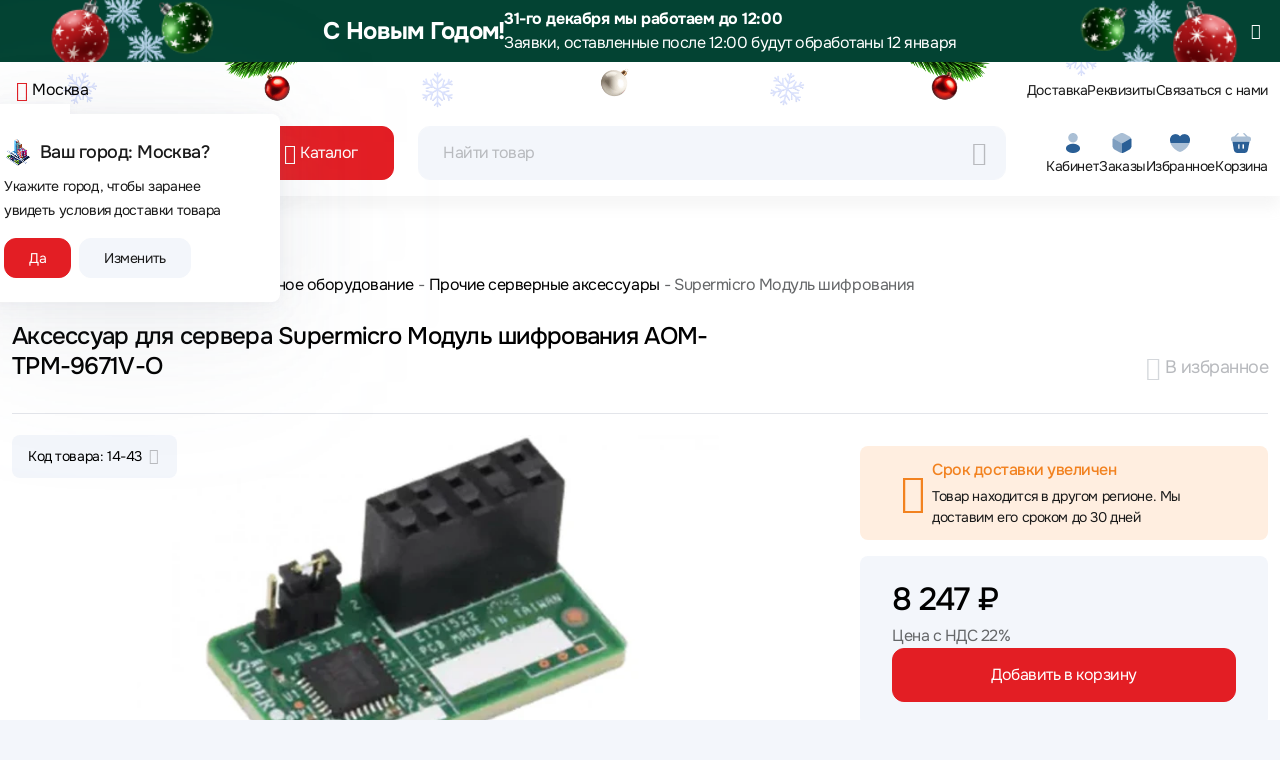

--- FILE ---
content_type: text/html;charset=utf-8
request_url: https://www.apltech.ru/tovar/530055/supermicro-modul-shifrovaniya-aom-tpm-9671v-o
body_size: 83293
content:
<!DOCTYPE html><html  lang="ru" data-capo=""><head><meta charset="utf-8">
<meta name="viewport" content="width=device-width, initial-scale=1">
<title>Купить Аксессуар для сервера Supermicro Модуль шифрования AOM-TPM-9671V-O характеристики, отзывы, описание, цена в Москве, России в интернет магазине Apltech.ru</title>
<link rel="preconnect" href="https://api.apltech.ru">
<style>@charset "UTF-8";.clearfix:after{clear:both;content:"";display:block}.text-bg-primary{background-color:RGBA(var(--bs-primary-rgb),var(--bs-bg-opacity,1))!important;color:#fff!important}.text-bg-secondary{background-color:RGBA(var(--bs-secondary-rgb),var(--bs-bg-opacity,1))!important;color:#fff!important}.text-bg-success{background-color:RGBA(var(--bs-success-rgb),var(--bs-bg-opacity,1))!important;color:#fff!important}.text-bg-info{background-color:RGBA(var(--bs-info-rgb),var(--bs-bg-opacity,1))!important;color:#000!important}.text-bg-warning{background-color:RGBA(var(--bs-warning-rgb),var(--bs-bg-opacity,1))!important;color:#000!important}.text-bg-danger{background-color:RGBA(var(--bs-danger-rgb),var(--bs-bg-opacity,1))!important;color:#fff!important}.text-bg-light{background-color:RGBA(var(--bs-light-rgb),var(--bs-bg-opacity,1))!important;color:#000!important}.text-bg-dark{background-color:RGBA(var(--bs-dark-rgb),var(--bs-bg-opacity,1))!important;color:#fff!important}.link-primary{color:RGBA(var(--bs-primary-rgb),var(--bs-link-opacity,1))!important;text-decoration-color:RGBA(var(--bs-primary-rgb),var(--bs-link-underline-opacity,1))!important}.link-primary:focus,.link-primary:hover{color:RGBA(10,88,202,var(--bs-link-opacity,1))!important;text-decoration-color:RGBA(10,88,202,var(--bs-link-underline-opacity,1))!important}.link-secondary{color:RGBA(var(--bs-secondary-rgb),var(--bs-link-opacity,1))!important;text-decoration-color:RGBA(var(--bs-secondary-rgb),var(--bs-link-underline-opacity,1))!important}.link-secondary:focus,.link-secondary:hover{color:RGBA(86,94,100,var(--bs-link-opacity,1))!important;text-decoration-color:RGBA(86,94,100,var(--bs-link-underline-opacity,1))!important}.link-success{color:RGBA(var(--bs-success-rgb),var(--bs-link-opacity,1))!important;text-decoration-color:RGBA(var(--bs-success-rgb),var(--bs-link-underline-opacity,1))!important}.link-success:focus,.link-success:hover{color:RGBA(20,108,67,var(--bs-link-opacity,1))!important;text-decoration-color:RGBA(20,108,67,var(--bs-link-underline-opacity,1))!important}.link-info{color:RGBA(var(--bs-info-rgb),var(--bs-link-opacity,1))!important;text-decoration-color:RGBA(var(--bs-info-rgb),var(--bs-link-underline-opacity,1))!important}.link-info:focus,.link-info:hover{color:RGBA(61,213,243,var(--bs-link-opacity,1))!important;text-decoration-color:RGBA(61,213,243,var(--bs-link-underline-opacity,1))!important}.link-warning{color:RGBA(var(--bs-warning-rgb),var(--bs-link-opacity,1))!important;text-decoration-color:RGBA(var(--bs-warning-rgb),var(--bs-link-underline-opacity,1))!important}.link-warning:focus,.link-warning:hover{color:RGBA(255,205,57,var(--bs-link-opacity,1))!important;text-decoration-color:RGBA(255,205,57,var(--bs-link-underline-opacity,1))!important}.link-danger{color:RGBA(var(--bs-danger-rgb),var(--bs-link-opacity,1))!important;text-decoration-color:RGBA(var(--bs-danger-rgb),var(--bs-link-underline-opacity,1))!important}.link-danger:focus,.link-danger:hover{color:RGBA(176,42,55,var(--bs-link-opacity,1))!important;text-decoration-color:RGBA(176,42,55,var(--bs-link-underline-opacity,1))!important}.link-light{color:RGBA(var(--bs-light-rgb),var(--bs-link-opacity,1))!important;text-decoration-color:RGBA(var(--bs-light-rgb),var(--bs-link-underline-opacity,1))!important}.link-light:focus,.link-light:hover{color:RGBA(249,250,251,var(--bs-link-opacity,1))!important;text-decoration-color:RGBA(249,250,251,var(--bs-link-underline-opacity,1))!important}.link-dark{color:RGBA(var(--bs-dark-rgb),var(--bs-link-opacity,1))!important;text-decoration-color:RGBA(var(--bs-dark-rgb),var(--bs-link-underline-opacity,1))!important}.link-dark:focus,.link-dark:hover{color:RGBA(26,30,33,var(--bs-link-opacity,1))!important;text-decoration-color:RGBA(26,30,33,var(--bs-link-underline-opacity,1))!important}.link-body-emphasis{color:RGBA(var(--bs-emphasis-color-rgb),var(--bs-link-opacity,1))!important;text-decoration-color:RGBA(var(--bs-emphasis-color-rgb),var(--bs-link-underline-opacity,1))!important}.link-body-emphasis:focus,.link-body-emphasis:hover{color:RGBA(var(--bs-emphasis-color-rgb),var(--bs-link-opacity,.75))!important;text-decoration-color:RGBA(var(--bs-emphasis-color-rgb),var(--bs-link-underline-opacity,.75))!important}.focus-ring:focus{box-shadow:var(--bs-focus-ring-x,0) var(--bs-focus-ring-y,0) var(--bs-focus-ring-blur,0) var(--bs-focus-ring-width) var(--bs-focus-ring-color);outline:0}.icon-link{align-items:center;backface-visibility:hidden;display:inline-flex;gap:.375rem;text-decoration-color:rgba(var(--bs-link-color-rgb),var(--bs-link-opacity,.5));text-underline-offset:.25em}.icon-link>.bi{flex-shrink:0;height:1em;width:1em;fill:currentcolor;transition:transform .2s ease-in-out}@media (prefers-reduced-motion:reduce){.icon-link>.bi{transition:none}}.icon-link-hover:focus-visible>.bi,.icon-link-hover:hover>.bi{transform:var(--bs-icon-link-transform,translate3d(.25em,0,0))}.ratio{position:relative;width:100%}.ratio:before{content:"";display:block;padding-top:var(--bs-aspect-ratio)}.ratio>*{height:100%;left:0;position:absolute;top:0;width:100%}.ratio-1x1{--bs-aspect-ratio:100%}.ratio-4x3{--bs-aspect-ratio:75%}.ratio-16x9{--bs-aspect-ratio:56.25%}.ratio-21x9{--bs-aspect-ratio:42.8571428571%}.fixed-top{top:0}.fixed-bottom,.fixed-top{left:0;position:fixed;right:0;z-index:1030}.fixed-bottom{bottom:0}.sticky-top{top:0}.sticky-bottom,.sticky-top{position:sticky;z-index:1020}.sticky-bottom{bottom:0}@media (min-width:576px){.sticky-sm-top{position:sticky;top:0;z-index:1020}.sticky-sm-bottom{bottom:0;position:sticky;z-index:1020}}@media (min-width:768px){.sticky-md-top{position:sticky;top:0;z-index:1020}.sticky-md-bottom{bottom:0;position:sticky;z-index:1020}}@media (min-width:992px){.sticky-lg-top{position:sticky;top:0;z-index:1020}.sticky-lg-bottom{bottom:0;position:sticky;z-index:1020}}@media (min-width:1200px){.sticky-xl-top{position:sticky;top:0;z-index:1020}.sticky-xl-bottom{bottom:0;position:sticky;z-index:1020}}@media (min-width:1400px){.sticky-xxl-top{position:sticky;top:0;z-index:1020}.sticky-xxl-bottom{bottom:0;position:sticky;z-index:1020}}.hstack{align-items:center;flex-direction:row}.hstack,.vstack{align-self:stretch;display:flex}.vstack{flex:1 1 auto;flex-direction:column}.visually-hidden,.visually-hidden-focusable:not(:focus):not(:focus-within){height:1px!important;margin:-1px!important;overflow:hidden!important;padding:0!important;width:1px!important;clip:rect(0,0,0,0)!important;border:0!important;white-space:nowrap!important}.visually-hidden-focusable:not(:focus):not(:focus-within):not(caption),.visually-hidden:not(caption){position:absolute!important}.stretched-link:after{bottom:0;content:"";left:0;position:absolute;right:0;top:0;z-index:1}.text-truncate{overflow:hidden;text-overflow:ellipsis;white-space:nowrap}.vr{align-self:stretch;background-color:currentcolor;display:inline-block;min-height:1em;opacity:.25;width:var(--bs-border-width)}.align-baseline{vertical-align:baseline!important}.align-top{vertical-align:top!important}.align-middle{vertical-align:middle!important}.align-bottom{vertical-align:bottom!important}.align-text-bottom{vertical-align:text-bottom!important}.align-text-top{vertical-align:text-top!important}.float-start{float:left!important}.float-end{float:right!important}.float-none{float:none!important}.object-fit-contain{-o-object-fit:contain!important;object-fit:contain!important}.object-fit-cover{-o-object-fit:cover!important;object-fit:cover!important}.object-fit-fill{-o-object-fit:fill!important;object-fit:fill!important}.object-fit-scale{-o-object-fit:scale-down!important;object-fit:scale-down!important}.object-fit-none{-o-object-fit:none!important;object-fit:none!important}.opacity-0{opacity:0!important}.opacity-25{opacity:.25!important}.opacity-50{opacity:.5!important}.opacity-75{opacity:.75!important}.opacity-100{opacity:1!important}.overflow-auto{overflow:auto!important}.overflow-hidden{overflow:hidden!important}.overflow-visible{overflow:visible!important}.overflow-scroll{overflow:scroll!important}.overflow-x-auto{overflow-x:auto!important}.overflow-x-hidden{overflow-x:hidden!important}.overflow-x-visible{overflow-x:visible!important}.overflow-x-scroll{overflow-x:scroll!important}.overflow-y-auto{overflow-y:auto!important}.overflow-y-hidden{overflow-y:hidden!important}.overflow-y-visible{overflow-y:visible!important}.overflow-y-scroll{overflow-y:scroll!important}.d-inline{display:inline!important}.d-inline-block{display:inline-block!important}.d-block{display:block!important}.d-grid{display:grid!important}.d-inline-grid{display:inline-grid!important}.d-table{display:table!important}.d-table-row{display:table-row!important}.d-table-cell{display:table-cell!important}.d-flex{display:flex!important}.d-inline-flex{display:inline-flex!important}.d-none{display:none!important}.shadow{box-shadow:var(--bs-box-shadow)!important}.shadow-sm{box-shadow:var(--bs-box-shadow-sm)!important}.shadow-lg{box-shadow:var(--bs-box-shadow-lg)!important}.shadow-none{box-shadow:none!important}.focus-ring-primary{--bs-focus-ring-color:rgba(var(--bs-primary-rgb),var(--bs-focus-ring-opacity))}.focus-ring-secondary{--bs-focus-ring-color:rgba(var(--bs-secondary-rgb),var(--bs-focus-ring-opacity))}.focus-ring-success{--bs-focus-ring-color:rgba(var(--bs-success-rgb),var(--bs-focus-ring-opacity))}.focus-ring-info{--bs-focus-ring-color:rgba(var(--bs-info-rgb),var(--bs-focus-ring-opacity))}.focus-ring-warning{--bs-focus-ring-color:rgba(var(--bs-warning-rgb),var(--bs-focus-ring-opacity))}.focus-ring-danger{--bs-focus-ring-color:rgba(var(--bs-danger-rgb),var(--bs-focus-ring-opacity))}.focus-ring-light{--bs-focus-ring-color:rgba(var(--bs-light-rgb),var(--bs-focus-ring-opacity))}.focus-ring-dark{--bs-focus-ring-color:rgba(var(--bs-dark-rgb),var(--bs-focus-ring-opacity))}.position-static{position:static!important}.position-relative{position:relative!important}.position-absolute{position:absolute!important}.position-fixed{position:fixed!important}.position-sticky{position:sticky!important}.top-0{top:0!important}.top-50{top:50%!important}.top-100{top:100%!important}.bottom-0{bottom:0!important}.bottom-50{bottom:50%!important}.bottom-100{bottom:100%!important}.start-0{left:0!important}.start-50{left:50%!important}.start-100{left:100%!important}.end-0{right:0!important}.end-50{right:50%!important}.end-100{right:100%!important}.translate-middle{transform:translate(-50%,-50%)!important}.translate-middle-x{transform:translate(-50%)!important}.translate-middle-y{transform:translateY(-50%)!important}.border{border:var(--bs-border-width) var(--bs-border-style) var(--bs-border-color)!important}.border-0{border:0!important}.border-top{border-top:var(--bs-border-width) var(--bs-border-style) var(--bs-border-color)!important}.border-top-0{border-top:0!important}.border-end{border-right:var(--bs-border-width) var(--bs-border-style) var(--bs-border-color)!important}.border-end-0{border-right:0!important}.border-bottom{border-bottom:var(--bs-border-width) var(--bs-border-style) var(--bs-border-color)!important}.border-bottom-0{border-bottom:0!important}.border-start{border-left:var(--bs-border-width) var(--bs-border-style) var(--bs-border-color)!important}.border-start-0{border-left:0!important}.border-primary{--bs-border-opacity:1;border-color:rgba(var(--bs-primary-rgb),var(--bs-border-opacity))!important}.border-secondary{--bs-border-opacity:1;border-color:rgba(var(--bs-secondary-rgb),var(--bs-border-opacity))!important}.border-success{--bs-border-opacity:1;border-color:rgba(var(--bs-success-rgb),var(--bs-border-opacity))!important}.border-info{--bs-border-opacity:1;border-color:rgba(var(--bs-info-rgb),var(--bs-border-opacity))!important}.border-warning{--bs-border-opacity:1;border-color:rgba(var(--bs-warning-rgb),var(--bs-border-opacity))!important}.border-danger{--bs-border-opacity:1;border-color:rgba(var(--bs-danger-rgb),var(--bs-border-opacity))!important}.border-light{--bs-border-opacity:1;border-color:rgba(var(--bs-light-rgb),var(--bs-border-opacity))!important}.border-dark{--bs-border-opacity:1;border-color:rgba(var(--bs-dark-rgb),var(--bs-border-opacity))!important}.border-black{--bs-border-opacity:1;border-color:rgba(var(--bs-black-rgb),var(--bs-border-opacity))!important}.border-white{--bs-border-opacity:1;border-color:rgba(var(--bs-white-rgb),var(--bs-border-opacity))!important}.border-primary-subtle{border-color:var(--bs-primary-border-subtle)!important}.border-secondary-subtle{border-color:var(--bs-secondary-border-subtle)!important}.border-success-subtle{border-color:var(--bs-success-border-subtle)!important}.border-info-subtle{border-color:var(--bs-info-border-subtle)!important}.border-warning-subtle{border-color:var(--bs-warning-border-subtle)!important}.border-danger-subtle{border-color:var(--bs-danger-border-subtle)!important}.border-light-subtle{border-color:var(--bs-light-border-subtle)!important}.border-dark-subtle{border-color:var(--bs-dark-border-subtle)!important}.border-1{border-width:1px!important}.border-2{border-width:2px!important}.border-3{border-width:3px!important}.border-4{border-width:4px!important}.border-5{border-width:5px!important}.border-opacity-10{--bs-border-opacity:.1}.border-opacity-25{--bs-border-opacity:.25}.border-opacity-50{--bs-border-opacity:.5}.border-opacity-75{--bs-border-opacity:.75}.border-opacity-100{--bs-border-opacity:1}.w-25{width:25%!important}.w-50{width:50%!important}.w-75{width:75%!important}.w-100{width:100%!important}.w-auto{width:auto!important}.mw-100{max-width:100%!important}.vw-100{width:100vw!important}.min-vw-100{min-width:100vw!important}.h-25{height:25%!important}.h-50{height:50%!important}.h-75{height:75%!important}.h-100{height:100%!important}.h-auto{height:auto!important}.mh-100{max-height:100%!important}.vh-100{height:100vh!important}.min-vh-100{min-height:100vh!important}.flex-fill{flex:1 1 auto!important}.flex-row{flex-direction:row!important}.flex-column{flex-direction:column!important}.flex-row-reverse{flex-direction:row-reverse!important}.flex-column-reverse{flex-direction:column-reverse!important}.flex-grow-0{flex-grow:0!important}.flex-grow-1{flex-grow:1!important}.flex-shrink-0{flex-shrink:0!important}.flex-shrink-1{flex-shrink:1!important}.flex-wrap{flex-wrap:wrap!important}.flex-nowrap{flex-wrap:nowrap!important}.flex-wrap-reverse{flex-wrap:wrap-reverse!important}.justify-content-start{justify-content:flex-start!important}.justify-content-end{justify-content:flex-end!important}.justify-content-center{justify-content:center!important}.justify-content-between{justify-content:space-between!important}.justify-content-around{justify-content:space-around!important}.justify-content-evenly{justify-content:space-evenly!important}.align-items-start{align-items:flex-start!important}.align-items-end{align-items:flex-end!important}.align-items-center{align-items:center!important}.align-items-baseline{align-items:baseline!important}.align-items-stretch{align-items:stretch!important}.align-content-start{align-content:flex-start!important}.align-content-end{align-content:flex-end!important}.align-content-center{align-content:center!important}.align-content-between{align-content:space-between!important}.align-content-around{align-content:space-around!important}.align-content-stretch{align-content:stretch!important}.align-self-auto{align-self:auto!important}.align-self-start{align-self:flex-start!important}.align-self-end{align-self:flex-end!important}.align-self-center{align-self:center!important}.align-self-baseline{align-self:baseline!important}.align-self-stretch{align-self:stretch!important}.order-first{order:-1!important}.order-0{order:0!important}.order-1{order:1!important}.order-2{order:2!important}.order-3{order:3!important}.order-4{order:4!important}.order-5{order:5!important}.order-last{order:6!important}.m-0{margin:0!important}.m-1{margin:.25rem!important}.m-2{margin:.5rem!important}.m-3{margin:1rem!important}.m-4{margin:1.5rem!important}.m-5{margin:3rem!important}.m-auto{margin:auto!important}.mx-0{margin-left:0!important;margin-right:0!important}.mx-1{margin-left:.25rem!important;margin-right:.25rem!important}.mx-2{margin-left:.5rem!important;margin-right:.5rem!important}.mx-3{margin-left:1rem!important;margin-right:1rem!important}.mx-4{margin-left:1.5rem!important;margin-right:1.5rem!important}.mx-5{margin-left:3rem!important;margin-right:3rem!important}.mx-auto{margin-left:auto!important;margin-right:auto!important}.my-0{margin-bottom:0!important;margin-top:0!important}.my-1{margin-bottom:.25rem!important;margin-top:.25rem!important}.my-2{margin-bottom:.5rem!important;margin-top:.5rem!important}.my-3{margin-bottom:1rem!important;margin-top:1rem!important}.my-4{margin-bottom:1.5rem!important;margin-top:1.5rem!important}.my-5{margin-bottom:3rem!important;margin-top:3rem!important}.my-auto{margin-bottom:auto!important;margin-top:auto!important}.mt-0{margin-top:0!important}.mt-1{margin-top:.25rem!important}.mt-2{margin-top:.5rem!important}.mt-3{margin-top:1rem!important}.mt-4{margin-top:1.5rem!important}.mt-5{margin-top:3rem!important}.mt-auto{margin-top:auto!important}.me-0{margin-right:0!important}.me-1{margin-right:.25rem!important}.me-2{margin-right:.5rem!important}.me-3{margin-right:1rem!important}.me-4{margin-right:1.5rem!important}.me-5{margin-right:3rem!important}.me-auto{margin-right:auto!important}.mb-0{margin-bottom:0!important}.mb-1{margin-bottom:.25rem!important}.mb-2{margin-bottom:.5rem!important}.mb-3{margin-bottom:1rem!important}.mb-4{margin-bottom:1.5rem!important}.mb-5{margin-bottom:3rem!important}.mb-auto{margin-bottom:auto!important}.ms-0{margin-left:0!important}.ms-1{margin-left:.25rem!important}.ms-2{margin-left:.5rem!important}.ms-3{margin-left:1rem!important}.ms-4{margin-left:1.5rem!important}.ms-5{margin-left:3rem!important}.ms-auto{margin-left:auto!important}.p-0{padding:0!important}.p-1{padding:.25rem!important}.p-2{padding:.5rem!important}.p-3{padding:1rem!important}.p-4{padding:1.5rem!important}.p-5{padding:3rem!important}.px-0{padding-left:0!important;padding-right:0!important}.px-1{padding-left:.25rem!important;padding-right:.25rem!important}.px-2{padding-left:.5rem!important;padding-right:.5rem!important}.px-3{padding-left:1rem!important;padding-right:1rem!important}.px-4{padding-left:1.5rem!important;padding-right:1.5rem!important}.px-5{padding-left:3rem!important;padding-right:3rem!important}.py-0{padding-bottom:0!important;padding-top:0!important}.py-1{padding-bottom:.25rem!important;padding-top:.25rem!important}.py-2{padding-bottom:.5rem!important;padding-top:.5rem!important}.py-3{padding-bottom:1rem!important;padding-top:1rem!important}.py-4{padding-bottom:1.5rem!important;padding-top:1.5rem!important}.py-5{padding-bottom:3rem!important;padding-top:3rem!important}.pt-0{padding-top:0!important}.pt-1{padding-top:.25rem!important}.pt-2{padding-top:.5rem!important}.pt-3{padding-top:1rem!important}.pt-4{padding-top:1.5rem!important}.pt-5{padding-top:3rem!important}.pe-0{padding-right:0!important}.pe-1{padding-right:.25rem!important}.pe-2{padding-right:.5rem!important}.pe-3{padding-right:1rem!important}.pe-4{padding-right:1.5rem!important}.pe-5{padding-right:3rem!important}.pb-0{padding-bottom:0!important}.pb-1{padding-bottom:.25rem!important}.pb-2{padding-bottom:.5rem!important}.pb-3{padding-bottom:1rem!important}.pb-4{padding-bottom:1.5rem!important}.pb-5{padding-bottom:3rem!important}.ps-0{padding-left:0!important}.ps-1{padding-left:.25rem!important}.ps-2{padding-left:.5rem!important}.ps-3{padding-left:1rem!important}.ps-4{padding-left:1.5rem!important}.ps-5{padding-left:3rem!important}.gap-0{gap:0!important}.gap-1{gap:.25rem!important}.gap-2{gap:.5rem!important}.gap-3{gap:1rem!important}.gap-4{gap:1.5rem!important}.gap-5{gap:3rem!important}.row-gap-0{row-gap:0!important}.row-gap-1{row-gap:.25rem!important}.row-gap-2{row-gap:.5rem!important}.row-gap-3{row-gap:1rem!important}.row-gap-4{row-gap:1.5rem!important}.row-gap-5{row-gap:3rem!important}.column-gap-0{-moz-column-gap:0!important;column-gap:0!important}.column-gap-1{-moz-column-gap:.25rem!important;column-gap:.25rem!important}.column-gap-2{-moz-column-gap:.5rem!important;column-gap:.5rem!important}.column-gap-3{-moz-column-gap:1rem!important;column-gap:1rem!important}.column-gap-4{-moz-column-gap:1.5rem!important;column-gap:1.5rem!important}.column-gap-5{-moz-column-gap:3rem!important;column-gap:3rem!important}.font-monospace{font-family:var(--bs-font-monospace)!important}.fs-1{font-size:calc(1.34375rem + 1.125vw)!important}.fs-2{font-size:calc(1.3rem + .6vw)!important}.fs-3{font-size:calc(1.27813rem + .3375vw)!important}.fs-4{font-size:calc(1.25625rem + .075vw)!important}.fs-5{font-size:1.09375rem!important}.fs-6{font-size:.875rem!important}.fst-italic{font-style:italic!important}.fst-normal{font-style:normal!important}.fw-lighter{font-weight:lighter!important}.fw-light{font-weight:300!important}.fw-normal{font-weight:400!important}.fw-medium{font-weight:500!important}.fw-bold,.fw-semibold{font-weight:600!important}.fw-bolder{font-weight:bolder!important}.lh-1{line-height:1!important}.lh-sm{line-height:1.25!important}.lh-base{line-height:1.5!important}.lh-lg{line-height:2!important}.text-start{text-align:left!important}.text-end{text-align:right!important}.text-center{text-align:center!important}.text-decoration-none{text-decoration:none!important}.text-decoration-underline{text-decoration:underline!important}.text-decoration-line-through{text-decoration:line-through!important}.text-lowercase{text-transform:lowercase!important}.text-uppercase{text-transform:uppercase!important}.text-capitalize{text-transform:capitalize!important}.text-wrap{white-space:normal!important}.text-nowrap{white-space:nowrap!important}.text-break{word-wrap:break-word!important;word-break:break-word!important}.text-primary{--bs-text-opacity:1;color:rgba(var(--bs-primary-rgb),var(--bs-text-opacity))!important}.text-secondary{--bs-text-opacity:1;color:rgba(var(--bs-secondary-rgb),var(--bs-text-opacity))!important}.text-success{--bs-text-opacity:1;color:rgba(var(--bs-success-rgb),var(--bs-text-opacity))!important}.text-info{--bs-text-opacity:1;color:rgba(var(--bs-info-rgb),var(--bs-text-opacity))!important}.text-warning{--bs-text-opacity:1;color:rgba(var(--bs-warning-rgb),var(--bs-text-opacity))!important}.text-danger{--bs-text-opacity:1;color:rgba(var(--bs-danger-rgb),var(--bs-text-opacity))!important}.text-light{--bs-text-opacity:1;color:rgba(var(--bs-light-rgb),var(--bs-text-opacity))!important}.text-dark{--bs-text-opacity:1;color:rgba(var(--bs-dark-rgb),var(--bs-text-opacity))!important}.text-black{--bs-text-opacity:1;color:rgba(var(--bs-black-rgb),var(--bs-text-opacity))!important}.text-white{--bs-text-opacity:1;color:rgba(var(--bs-white-rgb),var(--bs-text-opacity))!important}.text-body{--bs-text-opacity:1;color:rgba(var(--bs-body-color-rgb),var(--bs-text-opacity))!important}.text-muted{--bs-text-opacity:1;color:var(--bs-secondary-color)!important}.text-black-50{--bs-text-opacity:1;color:#00000080!important}.text-white-50{--bs-text-opacity:1;color:#ffffff80!important}.text-body-secondary{--bs-text-opacity:1;color:var(--bs-secondary-color)!important}.text-body-tertiary{--bs-text-opacity:1;color:var(--bs-tertiary-color)!important}.text-body-emphasis{--bs-text-opacity:1;color:var(--bs-emphasis-color)!important}.text-reset{--bs-text-opacity:1;color:inherit!important}.text-opacity-25{--bs-text-opacity:.25}.text-opacity-50{--bs-text-opacity:.5}.text-opacity-75{--bs-text-opacity:.75}.text-opacity-100{--bs-text-opacity:1}.text-primary-emphasis{color:var(--bs-primary-text-emphasis)!important}.text-secondary-emphasis{color:var(--bs-secondary-text-emphasis)!important}.text-success-emphasis{color:var(--bs-success-text-emphasis)!important}.text-info-emphasis{color:var(--bs-info-text-emphasis)!important}.text-warning-emphasis{color:var(--bs-warning-text-emphasis)!important}.text-danger-emphasis{color:var(--bs-danger-text-emphasis)!important}.text-light-emphasis{color:var(--bs-light-text-emphasis)!important}.text-dark-emphasis{color:var(--bs-dark-text-emphasis)!important}.link-opacity-10,.link-opacity-10-hover:hover{--bs-link-opacity:.1}.link-opacity-25,.link-opacity-25-hover:hover{--bs-link-opacity:.25}.link-opacity-50,.link-opacity-50-hover:hover{--bs-link-opacity:.5}.link-opacity-75,.link-opacity-75-hover:hover{--bs-link-opacity:.75}.link-opacity-100,.link-opacity-100-hover:hover{--bs-link-opacity:1}.link-offset-1,.link-offset-1-hover:hover{text-underline-offset:.125em!important}.link-offset-2,.link-offset-2-hover:hover{text-underline-offset:.25em!important}.link-offset-3,.link-offset-3-hover:hover{text-underline-offset:.375em!important}.link-underline-primary{--bs-link-underline-opacity:1;text-decoration-color:rgba(var(--bs-primary-rgb),var(--bs-link-underline-opacity))!important}.link-underline-secondary{--bs-link-underline-opacity:1;text-decoration-color:rgba(var(--bs-secondary-rgb),var(--bs-link-underline-opacity))!important}.link-underline-success{--bs-link-underline-opacity:1;text-decoration-color:rgba(var(--bs-success-rgb),var(--bs-link-underline-opacity))!important}.link-underline-info{--bs-link-underline-opacity:1;text-decoration-color:rgba(var(--bs-info-rgb),var(--bs-link-underline-opacity))!important}.link-underline-warning{--bs-link-underline-opacity:1;text-decoration-color:rgba(var(--bs-warning-rgb),var(--bs-link-underline-opacity))!important}.link-underline-danger{--bs-link-underline-opacity:1;text-decoration-color:rgba(var(--bs-danger-rgb),var(--bs-link-underline-opacity))!important}.link-underline-light{--bs-link-underline-opacity:1;text-decoration-color:rgba(var(--bs-light-rgb),var(--bs-link-underline-opacity))!important}.link-underline-dark{--bs-link-underline-opacity:1;text-decoration-color:rgba(var(--bs-dark-rgb),var(--bs-link-underline-opacity))!important}.link-underline{--bs-link-underline-opacity:1;text-decoration-color:rgba(var(--bs-link-color-rgb),var(--bs-link-underline-opacity,1))!important}.link-underline-opacity-0,.link-underline-opacity-0-hover:hover{--bs-link-underline-opacity:0}.link-underline-opacity-10,.link-underline-opacity-10-hover:hover{--bs-link-underline-opacity:.1}.link-underline-opacity-25,.link-underline-opacity-25-hover:hover{--bs-link-underline-opacity:.25}.link-underline-opacity-50,.link-underline-opacity-50-hover:hover{--bs-link-underline-opacity:.5}.link-underline-opacity-75,.link-underline-opacity-75-hover:hover{--bs-link-underline-opacity:.75}.link-underline-opacity-100,.link-underline-opacity-100-hover:hover{--bs-link-underline-opacity:1}.bg-primary{--bs-bg-opacity:1;background-color:rgba(var(--bs-primary-rgb),var(--bs-bg-opacity))!important}.bg-secondary{--bs-bg-opacity:1;background-color:rgba(var(--bs-secondary-rgb),var(--bs-bg-opacity))!important}.bg-success{--bs-bg-opacity:1;background-color:rgba(var(--bs-success-rgb),var(--bs-bg-opacity))!important}.bg-info{--bs-bg-opacity:1;background-color:rgba(var(--bs-info-rgb),var(--bs-bg-opacity))!important}.bg-warning{--bs-bg-opacity:1;background-color:rgba(var(--bs-warning-rgb),var(--bs-bg-opacity))!important}.bg-danger{--bs-bg-opacity:1;background-color:rgba(var(--bs-danger-rgb),var(--bs-bg-opacity))!important}.bg-light{--bs-bg-opacity:1;background-color:rgba(var(--bs-light-rgb),var(--bs-bg-opacity))!important}.bg-dark{--bs-bg-opacity:1;background-color:rgba(var(--bs-dark-rgb),var(--bs-bg-opacity))!important}.bg-black{--bs-bg-opacity:1;background-color:rgba(var(--bs-black-rgb),var(--bs-bg-opacity))!important}.bg-white{--bs-bg-opacity:1;background-color:rgba(var(--bs-white-rgb),var(--bs-bg-opacity))!important}.bg-body{--bs-bg-opacity:1;background-color:rgba(var(--bs-body-bg-rgb),var(--bs-bg-opacity))!important}.bg-transparent{--bs-bg-opacity:1;background-color:transparent!important}.bg-body-secondary{--bs-bg-opacity:1;background-color:rgba(var(--bs-secondary-bg-rgb),var(--bs-bg-opacity))!important}.bg-body-tertiary{--bs-bg-opacity:1;background-color:rgba(var(--bs-tertiary-bg-rgb),var(--bs-bg-opacity))!important}.bg-opacity-10{--bs-bg-opacity:.1}.bg-opacity-25{--bs-bg-opacity:.25}.bg-opacity-50{--bs-bg-opacity:.5}.bg-opacity-75{--bs-bg-opacity:.75}.bg-opacity-100{--bs-bg-opacity:1}.bg-primary-subtle{background-color:var(--bs-primary-bg-subtle)!important}.bg-secondary-subtle{background-color:var(--bs-secondary-bg-subtle)!important}.bg-success-subtle{background-color:var(--bs-success-bg-subtle)!important}.bg-info-subtle{background-color:var(--bs-info-bg-subtle)!important}.bg-warning-subtle{background-color:var(--bs-warning-bg-subtle)!important}.bg-danger-subtle{background-color:var(--bs-danger-bg-subtle)!important}.bg-light-subtle{background-color:var(--bs-light-bg-subtle)!important}.bg-dark-subtle{background-color:var(--bs-dark-bg-subtle)!important}.bg-gradient{background-image:var(--bs-gradient)!important}.user-select-all{-webkit-user-select:all!important;-moz-user-select:all!important;user-select:all!important}.user-select-auto{-webkit-user-select:auto!important;-moz-user-select:auto!important;user-select:auto!important}.user-select-none{-webkit-user-select:none!important;-moz-user-select:none!important;user-select:none!important}.pe-none{pointer-events:none!important}.pe-auto{pointer-events:auto!important}.rounded{border-radius:var(--bs-border-radius)!important}.rounded-0{border-radius:0!important}.rounded-1{border-radius:var(--bs-border-radius-sm)!important}.rounded-2{border-radius:var(--bs-border-radius)!important}.rounded-3{border-radius:var(--bs-border-radius-lg)!important}.rounded-4{border-radius:var(--bs-border-radius-xl)!important}.rounded-5{border-radius:var(--bs-border-radius-xxl)!important}.rounded-circle{border-radius:50%!important}.rounded-pill{border-radius:var(--bs-border-radius-pill)!important}.rounded-top{border-top-left-radius:var(--bs-border-radius)!important;border-top-right-radius:var(--bs-border-radius)!important}.rounded-top-0{border-top-left-radius:0!important;border-top-right-radius:0!important}.rounded-top-1{border-top-left-radius:var(--bs-border-radius-sm)!important;border-top-right-radius:var(--bs-border-radius-sm)!important}.rounded-top-2{border-top-left-radius:var(--bs-border-radius)!important;border-top-right-radius:var(--bs-border-radius)!important}.rounded-top-3{border-top-left-radius:var(--bs-border-radius-lg)!important;border-top-right-radius:var(--bs-border-radius-lg)!important}.rounded-top-4{border-top-left-radius:var(--bs-border-radius-xl)!important;border-top-right-radius:var(--bs-border-radius-xl)!important}.rounded-top-5{border-top-left-radius:var(--bs-border-radius-xxl)!important;border-top-right-radius:var(--bs-border-radius-xxl)!important}.rounded-top-circle{border-top-left-radius:50%!important;border-top-right-radius:50%!important}.rounded-top-pill{border-top-left-radius:var(--bs-border-radius-pill)!important;border-top-right-radius:var(--bs-border-radius-pill)!important}.rounded-end{border-bottom-right-radius:var(--bs-border-radius)!important;border-top-right-radius:var(--bs-border-radius)!important}.rounded-end-0{border-bottom-right-radius:0!important;border-top-right-radius:0!important}.rounded-end-1{border-bottom-right-radius:var(--bs-border-radius-sm)!important;border-top-right-radius:var(--bs-border-radius-sm)!important}.rounded-end-2{border-bottom-right-radius:var(--bs-border-radius)!important;border-top-right-radius:var(--bs-border-radius)!important}.rounded-end-3{border-bottom-right-radius:var(--bs-border-radius-lg)!important;border-top-right-radius:var(--bs-border-radius-lg)!important}.rounded-end-4{border-bottom-right-radius:var(--bs-border-radius-xl)!important;border-top-right-radius:var(--bs-border-radius-xl)!important}.rounded-end-5{border-bottom-right-radius:var(--bs-border-radius-xxl)!important;border-top-right-radius:var(--bs-border-radius-xxl)!important}.rounded-end-circle{border-bottom-right-radius:50%!important;border-top-right-radius:50%!important}.rounded-end-pill{border-bottom-right-radius:var(--bs-border-radius-pill)!important;border-top-right-radius:var(--bs-border-radius-pill)!important}.rounded-bottom{border-bottom-left-radius:var(--bs-border-radius)!important;border-bottom-right-radius:var(--bs-border-radius)!important}.rounded-bottom-0{border-bottom-left-radius:0!important;border-bottom-right-radius:0!important}.rounded-bottom-1{border-bottom-left-radius:var(--bs-border-radius-sm)!important;border-bottom-right-radius:var(--bs-border-radius-sm)!important}.rounded-bottom-2{border-bottom-left-radius:var(--bs-border-radius)!important;border-bottom-right-radius:var(--bs-border-radius)!important}.rounded-bottom-3{border-bottom-left-radius:var(--bs-border-radius-lg)!important;border-bottom-right-radius:var(--bs-border-radius-lg)!important}.rounded-bottom-4{border-bottom-left-radius:var(--bs-border-radius-xl)!important;border-bottom-right-radius:var(--bs-border-radius-xl)!important}.rounded-bottom-5{border-bottom-left-radius:var(--bs-border-radius-xxl)!important;border-bottom-right-radius:var(--bs-border-radius-xxl)!important}.rounded-bottom-circle{border-bottom-left-radius:50%!important;border-bottom-right-radius:50%!important}.rounded-bottom-pill{border-bottom-left-radius:var(--bs-border-radius-pill)!important;border-bottom-right-radius:var(--bs-border-radius-pill)!important}.rounded-start{border-bottom-left-radius:var(--bs-border-radius)!important;border-top-left-radius:var(--bs-border-radius)!important}.rounded-start-0{border-bottom-left-radius:0!important;border-top-left-radius:0!important}.rounded-start-1{border-bottom-left-radius:var(--bs-border-radius-sm)!important;border-top-left-radius:var(--bs-border-radius-sm)!important}.rounded-start-2{border-bottom-left-radius:var(--bs-border-radius)!important;border-top-left-radius:var(--bs-border-radius)!important}.rounded-start-3{border-bottom-left-radius:var(--bs-border-radius-lg)!important;border-top-left-radius:var(--bs-border-radius-lg)!important}.rounded-start-4{border-bottom-left-radius:var(--bs-border-radius-xl)!important;border-top-left-radius:var(--bs-border-radius-xl)!important}.rounded-start-5{border-bottom-left-radius:var(--bs-border-radius-xxl)!important;border-top-left-radius:var(--bs-border-radius-xxl)!important}.rounded-start-circle{border-bottom-left-radius:50%!important;border-top-left-radius:50%!important}.rounded-start-pill{border-bottom-left-radius:var(--bs-border-radius-pill)!important;border-top-left-radius:var(--bs-border-radius-pill)!important}.visible{visibility:visible!important}.invisible{visibility:hidden!important}.z-n1{z-index:-1!important}.z-0{z-index:0!important}.z-1{z-index:1!important}.z-2{z-index:2!important}.z-3{z-index:3!important}@media (min-width:576px){.float-sm-start{float:left!important}.float-sm-end{float:right!important}.float-sm-none{float:none!important}.object-fit-sm-contain{-o-object-fit:contain!important;object-fit:contain!important}.object-fit-sm-cover{-o-object-fit:cover!important;object-fit:cover!important}.object-fit-sm-fill{-o-object-fit:fill!important;object-fit:fill!important}.object-fit-sm-scale{-o-object-fit:scale-down!important;object-fit:scale-down!important}.object-fit-sm-none{-o-object-fit:none!important;object-fit:none!important}.d-sm-inline{display:inline!important}.d-sm-inline-block{display:inline-block!important}.d-sm-block{display:block!important}.d-sm-grid{display:grid!important}.d-sm-inline-grid{display:inline-grid!important}.d-sm-table{display:table!important}.d-sm-table-row{display:table-row!important}.d-sm-table-cell{display:table-cell!important}.d-sm-flex{display:flex!important}.d-sm-inline-flex{display:inline-flex!important}.d-sm-none{display:none!important}.flex-sm-fill{flex:1 1 auto!important}.flex-sm-row{flex-direction:row!important}.flex-sm-column{flex-direction:column!important}.flex-sm-row-reverse{flex-direction:row-reverse!important}.flex-sm-column-reverse{flex-direction:column-reverse!important}.flex-sm-grow-0{flex-grow:0!important}.flex-sm-grow-1{flex-grow:1!important}.flex-sm-shrink-0{flex-shrink:0!important}.flex-sm-shrink-1{flex-shrink:1!important}.flex-sm-wrap{flex-wrap:wrap!important}.flex-sm-nowrap{flex-wrap:nowrap!important}.flex-sm-wrap-reverse{flex-wrap:wrap-reverse!important}.justify-content-sm-start{justify-content:flex-start!important}.justify-content-sm-end{justify-content:flex-end!important}.justify-content-sm-center{justify-content:center!important}.justify-content-sm-between{justify-content:space-between!important}.justify-content-sm-around{justify-content:space-around!important}.justify-content-sm-evenly{justify-content:space-evenly!important}.align-items-sm-start{align-items:flex-start!important}.align-items-sm-end{align-items:flex-end!important}.align-items-sm-center{align-items:center!important}.align-items-sm-baseline{align-items:baseline!important}.align-items-sm-stretch{align-items:stretch!important}.align-content-sm-start{align-content:flex-start!important}.align-content-sm-end{align-content:flex-end!important}.align-content-sm-center{align-content:center!important}.align-content-sm-between{align-content:space-between!important}.align-content-sm-around{align-content:space-around!important}.align-content-sm-stretch{align-content:stretch!important}.align-self-sm-auto{align-self:auto!important}.align-self-sm-start{align-self:flex-start!important}.align-self-sm-end{align-self:flex-end!important}.align-self-sm-center{align-self:center!important}.align-self-sm-baseline{align-self:baseline!important}.align-self-sm-stretch{align-self:stretch!important}.order-sm-first{order:-1!important}.order-sm-0{order:0!important}.order-sm-1{order:1!important}.order-sm-2{order:2!important}.order-sm-3{order:3!important}.order-sm-4{order:4!important}.order-sm-5{order:5!important}.order-sm-last{order:6!important}.m-sm-0{margin:0!important}.m-sm-1{margin:.25rem!important}.m-sm-2{margin:.5rem!important}.m-sm-3{margin:1rem!important}.m-sm-4{margin:1.5rem!important}.m-sm-5{margin:3rem!important}.m-sm-auto{margin:auto!important}.mx-sm-0{margin-left:0!important;margin-right:0!important}.mx-sm-1{margin-left:.25rem!important;margin-right:.25rem!important}.mx-sm-2{margin-left:.5rem!important;margin-right:.5rem!important}.mx-sm-3{margin-left:1rem!important;margin-right:1rem!important}.mx-sm-4{margin-left:1.5rem!important;margin-right:1.5rem!important}.mx-sm-5{margin-left:3rem!important;margin-right:3rem!important}.mx-sm-auto{margin-left:auto!important;margin-right:auto!important}.my-sm-0{margin-bottom:0!important;margin-top:0!important}.my-sm-1{margin-bottom:.25rem!important;margin-top:.25rem!important}.my-sm-2{margin-bottom:.5rem!important;margin-top:.5rem!important}.my-sm-3{margin-bottom:1rem!important;margin-top:1rem!important}.my-sm-4{margin-bottom:1.5rem!important;margin-top:1.5rem!important}.my-sm-5{margin-bottom:3rem!important;margin-top:3rem!important}.my-sm-auto{margin-bottom:auto!important;margin-top:auto!important}.mt-sm-0{margin-top:0!important}.mt-sm-1{margin-top:.25rem!important}.mt-sm-2{margin-top:.5rem!important}.mt-sm-3{margin-top:1rem!important}.mt-sm-4{margin-top:1.5rem!important}.mt-sm-5{margin-top:3rem!important}.mt-sm-auto{margin-top:auto!important}.me-sm-0{margin-right:0!important}.me-sm-1{margin-right:.25rem!important}.me-sm-2{margin-right:.5rem!important}.me-sm-3{margin-right:1rem!important}.me-sm-4{margin-right:1.5rem!important}.me-sm-5{margin-right:3rem!important}.me-sm-auto{margin-right:auto!important}.mb-sm-0{margin-bottom:0!important}.mb-sm-1{margin-bottom:.25rem!important}.mb-sm-2{margin-bottom:.5rem!important}.mb-sm-3{margin-bottom:1rem!important}.mb-sm-4{margin-bottom:1.5rem!important}.mb-sm-5{margin-bottom:3rem!important}.mb-sm-auto{margin-bottom:auto!important}.ms-sm-0{margin-left:0!important}.ms-sm-1{margin-left:.25rem!important}.ms-sm-2{margin-left:.5rem!important}.ms-sm-3{margin-left:1rem!important}.ms-sm-4{margin-left:1.5rem!important}.ms-sm-5{margin-left:3rem!important}.ms-sm-auto{margin-left:auto!important}.p-sm-0{padding:0!important}.p-sm-1{padding:.25rem!important}.p-sm-2{padding:.5rem!important}.p-sm-3{padding:1rem!important}.p-sm-4{padding:1.5rem!important}.p-sm-5{padding:3rem!important}.px-sm-0{padding-left:0!important;padding-right:0!important}.px-sm-1{padding-left:.25rem!important;padding-right:.25rem!important}.px-sm-2{padding-left:.5rem!important;padding-right:.5rem!important}.px-sm-3{padding-left:1rem!important;padding-right:1rem!important}.px-sm-4{padding-left:1.5rem!important;padding-right:1.5rem!important}.px-sm-5{padding-left:3rem!important;padding-right:3rem!important}.py-sm-0{padding-bottom:0!important;padding-top:0!important}.py-sm-1{padding-bottom:.25rem!important;padding-top:.25rem!important}.py-sm-2{padding-bottom:.5rem!important;padding-top:.5rem!important}.py-sm-3{padding-bottom:1rem!important;padding-top:1rem!important}.py-sm-4{padding-bottom:1.5rem!important;padding-top:1.5rem!important}.py-sm-5{padding-bottom:3rem!important;padding-top:3rem!important}.pt-sm-0{padding-top:0!important}.pt-sm-1{padding-top:.25rem!important}.pt-sm-2{padding-top:.5rem!important}.pt-sm-3{padding-top:1rem!important}.pt-sm-4{padding-top:1.5rem!important}.pt-sm-5{padding-top:3rem!important}.pe-sm-0{padding-right:0!important}.pe-sm-1{padding-right:.25rem!important}.pe-sm-2{padding-right:.5rem!important}.pe-sm-3{padding-right:1rem!important}.pe-sm-4{padding-right:1.5rem!important}.pe-sm-5{padding-right:3rem!important}.pb-sm-0{padding-bottom:0!important}.pb-sm-1{padding-bottom:.25rem!important}.pb-sm-2{padding-bottom:.5rem!important}.pb-sm-3{padding-bottom:1rem!important}.pb-sm-4{padding-bottom:1.5rem!important}.pb-sm-5{padding-bottom:3rem!important}.ps-sm-0{padding-left:0!important}.ps-sm-1{padding-left:.25rem!important}.ps-sm-2{padding-left:.5rem!important}.ps-sm-3{padding-left:1rem!important}.ps-sm-4{padding-left:1.5rem!important}.ps-sm-5{padding-left:3rem!important}.gap-sm-0{gap:0!important}.gap-sm-1{gap:.25rem!important}.gap-sm-2{gap:.5rem!important}.gap-sm-3{gap:1rem!important}.gap-sm-4{gap:1.5rem!important}.gap-sm-5{gap:3rem!important}.row-gap-sm-0{row-gap:0!important}.row-gap-sm-1{row-gap:.25rem!important}.row-gap-sm-2{row-gap:.5rem!important}.row-gap-sm-3{row-gap:1rem!important}.row-gap-sm-4{row-gap:1.5rem!important}.row-gap-sm-5{row-gap:3rem!important}.column-gap-sm-0{-moz-column-gap:0!important;column-gap:0!important}.column-gap-sm-1{-moz-column-gap:.25rem!important;column-gap:.25rem!important}.column-gap-sm-2{-moz-column-gap:.5rem!important;column-gap:.5rem!important}.column-gap-sm-3{-moz-column-gap:1rem!important;column-gap:1rem!important}.column-gap-sm-4{-moz-column-gap:1.5rem!important;column-gap:1.5rem!important}.column-gap-sm-5{-moz-column-gap:3rem!important;column-gap:3rem!important}.text-sm-start{text-align:left!important}.text-sm-end{text-align:right!important}.text-sm-center{text-align:center!important}}@media (min-width:768px){.float-md-start{float:left!important}.float-md-end{float:right!important}.float-md-none{float:none!important}.object-fit-md-contain{-o-object-fit:contain!important;object-fit:contain!important}.object-fit-md-cover{-o-object-fit:cover!important;object-fit:cover!important}.object-fit-md-fill{-o-object-fit:fill!important;object-fit:fill!important}.object-fit-md-scale{-o-object-fit:scale-down!important;object-fit:scale-down!important}.object-fit-md-none{-o-object-fit:none!important;object-fit:none!important}.d-md-inline{display:inline!important}.d-md-inline-block{display:inline-block!important}.d-md-block{display:block!important}.d-md-grid{display:grid!important}.d-md-inline-grid{display:inline-grid!important}.d-md-table{display:table!important}.d-md-table-row{display:table-row!important}.d-md-table-cell{display:table-cell!important}.d-md-flex{display:flex!important}.d-md-inline-flex{display:inline-flex!important}.d-md-none{display:none!important}.flex-md-fill{flex:1 1 auto!important}.flex-md-row{flex-direction:row!important}.flex-md-column{flex-direction:column!important}.flex-md-row-reverse{flex-direction:row-reverse!important}.flex-md-column-reverse{flex-direction:column-reverse!important}.flex-md-grow-0{flex-grow:0!important}.flex-md-grow-1{flex-grow:1!important}.flex-md-shrink-0{flex-shrink:0!important}.flex-md-shrink-1{flex-shrink:1!important}.flex-md-wrap{flex-wrap:wrap!important}.flex-md-nowrap{flex-wrap:nowrap!important}.flex-md-wrap-reverse{flex-wrap:wrap-reverse!important}.justify-content-md-start{justify-content:flex-start!important}.justify-content-md-end{justify-content:flex-end!important}.justify-content-md-center{justify-content:center!important}.justify-content-md-between{justify-content:space-between!important}.justify-content-md-around{justify-content:space-around!important}.justify-content-md-evenly{justify-content:space-evenly!important}.align-items-md-start{align-items:flex-start!important}.align-items-md-end{align-items:flex-end!important}.align-items-md-center{align-items:center!important}.align-items-md-baseline{align-items:baseline!important}.align-items-md-stretch{align-items:stretch!important}.align-content-md-start{align-content:flex-start!important}.align-content-md-end{align-content:flex-end!important}.align-content-md-center{align-content:center!important}.align-content-md-between{align-content:space-between!important}.align-content-md-around{align-content:space-around!important}.align-content-md-stretch{align-content:stretch!important}.align-self-md-auto{align-self:auto!important}.align-self-md-start{align-self:flex-start!important}.align-self-md-end{align-self:flex-end!important}.align-self-md-center{align-self:center!important}.align-self-md-baseline{align-self:baseline!important}.align-self-md-stretch{align-self:stretch!important}.order-md-first{order:-1!important}.order-md-0{order:0!important}.order-md-1{order:1!important}.order-md-2{order:2!important}.order-md-3{order:3!important}.order-md-4{order:4!important}.order-md-5{order:5!important}.order-md-last{order:6!important}.m-md-0{margin:0!important}.m-md-1{margin:.25rem!important}.m-md-2{margin:.5rem!important}.m-md-3{margin:1rem!important}.m-md-4{margin:1.5rem!important}.m-md-5{margin:3rem!important}.m-md-auto{margin:auto!important}.mx-md-0{margin-left:0!important;margin-right:0!important}.mx-md-1{margin-left:.25rem!important;margin-right:.25rem!important}.mx-md-2{margin-left:.5rem!important;margin-right:.5rem!important}.mx-md-3{margin-left:1rem!important;margin-right:1rem!important}.mx-md-4{margin-left:1.5rem!important;margin-right:1.5rem!important}.mx-md-5{margin-left:3rem!important;margin-right:3rem!important}.mx-md-auto{margin-left:auto!important;margin-right:auto!important}.my-md-0{margin-bottom:0!important;margin-top:0!important}.my-md-1{margin-bottom:.25rem!important;margin-top:.25rem!important}.my-md-2{margin-bottom:.5rem!important;margin-top:.5rem!important}.my-md-3{margin-bottom:1rem!important;margin-top:1rem!important}.my-md-4{margin-bottom:1.5rem!important;margin-top:1.5rem!important}.my-md-5{margin-bottom:3rem!important;margin-top:3rem!important}.my-md-auto{margin-bottom:auto!important;margin-top:auto!important}.mt-md-0{margin-top:0!important}.mt-md-1{margin-top:.25rem!important}.mt-md-2{margin-top:.5rem!important}.mt-md-3{margin-top:1rem!important}.mt-md-4{margin-top:1.5rem!important}.mt-md-5{margin-top:3rem!important}.mt-md-auto{margin-top:auto!important}.me-md-0{margin-right:0!important}.me-md-1{margin-right:.25rem!important}.me-md-2{margin-right:.5rem!important}.me-md-3{margin-right:1rem!important}.me-md-4{margin-right:1.5rem!important}.me-md-5{margin-right:3rem!important}.me-md-auto{margin-right:auto!important}.mb-md-0{margin-bottom:0!important}.mb-md-1{margin-bottom:.25rem!important}.mb-md-2{margin-bottom:.5rem!important}.mb-md-3{margin-bottom:1rem!important}.mb-md-4{margin-bottom:1.5rem!important}.mb-md-5{margin-bottom:3rem!important}.mb-md-auto{margin-bottom:auto!important}.ms-md-0{margin-left:0!important}.ms-md-1{margin-left:.25rem!important}.ms-md-2{margin-left:.5rem!important}.ms-md-3{margin-left:1rem!important}.ms-md-4{margin-left:1.5rem!important}.ms-md-5{margin-left:3rem!important}.ms-md-auto{margin-left:auto!important}.p-md-0{padding:0!important}.p-md-1{padding:.25rem!important}.p-md-2{padding:.5rem!important}.p-md-3{padding:1rem!important}.p-md-4{padding:1.5rem!important}.p-md-5{padding:3rem!important}.px-md-0{padding-left:0!important;padding-right:0!important}.px-md-1{padding-left:.25rem!important;padding-right:.25rem!important}.px-md-2{padding-left:.5rem!important;padding-right:.5rem!important}.px-md-3{padding-left:1rem!important;padding-right:1rem!important}.px-md-4{padding-left:1.5rem!important;padding-right:1.5rem!important}.px-md-5{padding-left:3rem!important;padding-right:3rem!important}.py-md-0{padding-bottom:0!important;padding-top:0!important}.py-md-1{padding-bottom:.25rem!important;padding-top:.25rem!important}.py-md-2{padding-bottom:.5rem!important;padding-top:.5rem!important}.py-md-3{padding-bottom:1rem!important;padding-top:1rem!important}.py-md-4{padding-bottom:1.5rem!important;padding-top:1.5rem!important}.py-md-5{padding-bottom:3rem!important;padding-top:3rem!important}.pt-md-0{padding-top:0!important}.pt-md-1{padding-top:.25rem!important}.pt-md-2{padding-top:.5rem!important}.pt-md-3{padding-top:1rem!important}.pt-md-4{padding-top:1.5rem!important}.pt-md-5{padding-top:3rem!important}.pe-md-0{padding-right:0!important}.pe-md-1{padding-right:.25rem!important}.pe-md-2{padding-right:.5rem!important}.pe-md-3{padding-right:1rem!important}.pe-md-4{padding-right:1.5rem!important}.pe-md-5{padding-right:3rem!important}.pb-md-0{padding-bottom:0!important}.pb-md-1{padding-bottom:.25rem!important}.pb-md-2{padding-bottom:.5rem!important}.pb-md-3{padding-bottom:1rem!important}.pb-md-4{padding-bottom:1.5rem!important}.pb-md-5{padding-bottom:3rem!important}.ps-md-0{padding-left:0!important}.ps-md-1{padding-left:.25rem!important}.ps-md-2{padding-left:.5rem!important}.ps-md-3{padding-left:1rem!important}.ps-md-4{padding-left:1.5rem!important}.ps-md-5{padding-left:3rem!important}.gap-md-0{gap:0!important}.gap-md-1{gap:.25rem!important}.gap-md-2{gap:.5rem!important}.gap-md-3{gap:1rem!important}.gap-md-4{gap:1.5rem!important}.gap-md-5{gap:3rem!important}.row-gap-md-0{row-gap:0!important}.row-gap-md-1{row-gap:.25rem!important}.row-gap-md-2{row-gap:.5rem!important}.row-gap-md-3{row-gap:1rem!important}.row-gap-md-4{row-gap:1.5rem!important}.row-gap-md-5{row-gap:3rem!important}.column-gap-md-0{-moz-column-gap:0!important;column-gap:0!important}.column-gap-md-1{-moz-column-gap:.25rem!important;column-gap:.25rem!important}.column-gap-md-2{-moz-column-gap:.5rem!important;column-gap:.5rem!important}.column-gap-md-3{-moz-column-gap:1rem!important;column-gap:1rem!important}.column-gap-md-4{-moz-column-gap:1.5rem!important;column-gap:1.5rem!important}.column-gap-md-5{-moz-column-gap:3rem!important;column-gap:3rem!important}.text-md-start{text-align:left!important}.text-md-end{text-align:right!important}.text-md-center{text-align:center!important}}@media (min-width:992px){.float-lg-start{float:left!important}.float-lg-end{float:right!important}.float-lg-none{float:none!important}.object-fit-lg-contain{-o-object-fit:contain!important;object-fit:contain!important}.object-fit-lg-cover{-o-object-fit:cover!important;object-fit:cover!important}.object-fit-lg-fill{-o-object-fit:fill!important;object-fit:fill!important}.object-fit-lg-scale{-o-object-fit:scale-down!important;object-fit:scale-down!important}.object-fit-lg-none{-o-object-fit:none!important;object-fit:none!important}.d-lg-inline{display:inline!important}.d-lg-inline-block{display:inline-block!important}.d-lg-block{display:block!important}.d-lg-grid{display:grid!important}.d-lg-inline-grid{display:inline-grid!important}.d-lg-table{display:table!important}.d-lg-table-row{display:table-row!important}.d-lg-table-cell{display:table-cell!important}.d-lg-flex{display:flex!important}.d-lg-inline-flex{display:inline-flex!important}.d-lg-none{display:none!important}.flex-lg-fill{flex:1 1 auto!important}.flex-lg-row{flex-direction:row!important}.flex-lg-column{flex-direction:column!important}.flex-lg-row-reverse{flex-direction:row-reverse!important}.flex-lg-column-reverse{flex-direction:column-reverse!important}.flex-lg-grow-0{flex-grow:0!important}.flex-lg-grow-1{flex-grow:1!important}.flex-lg-shrink-0{flex-shrink:0!important}.flex-lg-shrink-1{flex-shrink:1!important}.flex-lg-wrap{flex-wrap:wrap!important}.flex-lg-nowrap{flex-wrap:nowrap!important}.flex-lg-wrap-reverse{flex-wrap:wrap-reverse!important}.justify-content-lg-start{justify-content:flex-start!important}.justify-content-lg-end{justify-content:flex-end!important}.justify-content-lg-center{justify-content:center!important}.justify-content-lg-between{justify-content:space-between!important}.justify-content-lg-around{justify-content:space-around!important}.justify-content-lg-evenly{justify-content:space-evenly!important}.align-items-lg-start{align-items:flex-start!important}.align-items-lg-end{align-items:flex-end!important}.align-items-lg-center{align-items:center!important}.align-items-lg-baseline{align-items:baseline!important}.align-items-lg-stretch{align-items:stretch!important}.align-content-lg-start{align-content:flex-start!important}.align-content-lg-end{align-content:flex-end!important}.align-content-lg-center{align-content:center!important}.align-content-lg-between{align-content:space-between!important}.align-content-lg-around{align-content:space-around!important}.align-content-lg-stretch{align-content:stretch!important}.align-self-lg-auto{align-self:auto!important}.align-self-lg-start{align-self:flex-start!important}.align-self-lg-end{align-self:flex-end!important}.align-self-lg-center{align-self:center!important}.align-self-lg-baseline{align-self:baseline!important}.align-self-lg-stretch{align-self:stretch!important}.order-lg-first{order:-1!important}.order-lg-0{order:0!important}.order-lg-1{order:1!important}.order-lg-2{order:2!important}.order-lg-3{order:3!important}.order-lg-4{order:4!important}.order-lg-5{order:5!important}.order-lg-last{order:6!important}.m-lg-0{margin:0!important}.m-lg-1{margin:.25rem!important}.m-lg-2{margin:.5rem!important}.m-lg-3{margin:1rem!important}.m-lg-4{margin:1.5rem!important}.m-lg-5{margin:3rem!important}.m-lg-auto{margin:auto!important}.mx-lg-0{margin-left:0!important;margin-right:0!important}.mx-lg-1{margin-left:.25rem!important;margin-right:.25rem!important}.mx-lg-2{margin-left:.5rem!important;margin-right:.5rem!important}.mx-lg-3{margin-left:1rem!important;margin-right:1rem!important}.mx-lg-4{margin-left:1.5rem!important;margin-right:1.5rem!important}.mx-lg-5{margin-left:3rem!important;margin-right:3rem!important}.mx-lg-auto{margin-left:auto!important;margin-right:auto!important}.my-lg-0{margin-bottom:0!important;margin-top:0!important}.my-lg-1{margin-bottom:.25rem!important;margin-top:.25rem!important}.my-lg-2{margin-bottom:.5rem!important;margin-top:.5rem!important}.my-lg-3{margin-bottom:1rem!important;margin-top:1rem!important}.my-lg-4{margin-bottom:1.5rem!important;margin-top:1.5rem!important}.my-lg-5{margin-bottom:3rem!important;margin-top:3rem!important}.my-lg-auto{margin-bottom:auto!important;margin-top:auto!important}.mt-lg-0{margin-top:0!important}.mt-lg-1{margin-top:.25rem!important}.mt-lg-2{margin-top:.5rem!important}.mt-lg-3{margin-top:1rem!important}.mt-lg-4{margin-top:1.5rem!important}.mt-lg-5{margin-top:3rem!important}.mt-lg-auto{margin-top:auto!important}.me-lg-0{margin-right:0!important}.me-lg-1{margin-right:.25rem!important}.me-lg-2{margin-right:.5rem!important}.me-lg-3{margin-right:1rem!important}.me-lg-4{margin-right:1.5rem!important}.me-lg-5{margin-right:3rem!important}.me-lg-auto{margin-right:auto!important}.mb-lg-0{margin-bottom:0!important}.mb-lg-1{margin-bottom:.25rem!important}.mb-lg-2{margin-bottom:.5rem!important}.mb-lg-3{margin-bottom:1rem!important}.mb-lg-4{margin-bottom:1.5rem!important}.mb-lg-5{margin-bottom:3rem!important}.mb-lg-auto{margin-bottom:auto!important}.ms-lg-0{margin-left:0!important}.ms-lg-1{margin-left:.25rem!important}.ms-lg-2{margin-left:.5rem!important}.ms-lg-3{margin-left:1rem!important}.ms-lg-4{margin-left:1.5rem!important}.ms-lg-5{margin-left:3rem!important}.ms-lg-auto{margin-left:auto!important}.p-lg-0{padding:0!important}.p-lg-1{padding:.25rem!important}.p-lg-2{padding:.5rem!important}.p-lg-3{padding:1rem!important}.p-lg-4{padding:1.5rem!important}.p-lg-5{padding:3rem!important}.px-lg-0{padding-left:0!important;padding-right:0!important}.px-lg-1{padding-left:.25rem!important;padding-right:.25rem!important}.px-lg-2{padding-left:.5rem!important;padding-right:.5rem!important}.px-lg-3{padding-left:1rem!important;padding-right:1rem!important}.px-lg-4{padding-left:1.5rem!important;padding-right:1.5rem!important}.px-lg-5{padding-left:3rem!important;padding-right:3rem!important}.py-lg-0{padding-bottom:0!important;padding-top:0!important}.py-lg-1{padding-bottom:.25rem!important;padding-top:.25rem!important}.py-lg-2{padding-bottom:.5rem!important;padding-top:.5rem!important}.py-lg-3{padding-bottom:1rem!important;padding-top:1rem!important}.py-lg-4{padding-bottom:1.5rem!important;padding-top:1.5rem!important}.py-lg-5{padding-bottom:3rem!important;padding-top:3rem!important}.pt-lg-0{padding-top:0!important}.pt-lg-1{padding-top:.25rem!important}.pt-lg-2{padding-top:.5rem!important}.pt-lg-3{padding-top:1rem!important}.pt-lg-4{padding-top:1.5rem!important}.pt-lg-5{padding-top:3rem!important}.pe-lg-0{padding-right:0!important}.pe-lg-1{padding-right:.25rem!important}.pe-lg-2{padding-right:.5rem!important}.pe-lg-3{padding-right:1rem!important}.pe-lg-4{padding-right:1.5rem!important}.pe-lg-5{padding-right:3rem!important}.pb-lg-0{padding-bottom:0!important}.pb-lg-1{padding-bottom:.25rem!important}.pb-lg-2{padding-bottom:.5rem!important}.pb-lg-3{padding-bottom:1rem!important}.pb-lg-4{padding-bottom:1.5rem!important}.pb-lg-5{padding-bottom:3rem!important}.ps-lg-0{padding-left:0!important}.ps-lg-1{padding-left:.25rem!important}.ps-lg-2{padding-left:.5rem!important}.ps-lg-3{padding-left:1rem!important}.ps-lg-4{padding-left:1.5rem!important}.ps-lg-5{padding-left:3rem!important}.gap-lg-0{gap:0!important}.gap-lg-1{gap:.25rem!important}.gap-lg-2{gap:.5rem!important}.gap-lg-3{gap:1rem!important}.gap-lg-4{gap:1.5rem!important}.gap-lg-5{gap:3rem!important}.row-gap-lg-0{row-gap:0!important}.row-gap-lg-1{row-gap:.25rem!important}.row-gap-lg-2{row-gap:.5rem!important}.row-gap-lg-3{row-gap:1rem!important}.row-gap-lg-4{row-gap:1.5rem!important}.row-gap-lg-5{row-gap:3rem!important}.column-gap-lg-0{-moz-column-gap:0!important;column-gap:0!important}.column-gap-lg-1{-moz-column-gap:.25rem!important;column-gap:.25rem!important}.column-gap-lg-2{-moz-column-gap:.5rem!important;column-gap:.5rem!important}.column-gap-lg-3{-moz-column-gap:1rem!important;column-gap:1rem!important}.column-gap-lg-4{-moz-column-gap:1.5rem!important;column-gap:1.5rem!important}.column-gap-lg-5{-moz-column-gap:3rem!important;column-gap:3rem!important}.text-lg-start{text-align:left!important}.text-lg-end{text-align:right!important}.text-lg-center{text-align:center!important}}@media (min-width:1200px){.float-xl-start{float:left!important}.float-xl-end{float:right!important}.float-xl-none{float:none!important}.object-fit-xl-contain{-o-object-fit:contain!important;object-fit:contain!important}.object-fit-xl-cover{-o-object-fit:cover!important;object-fit:cover!important}.object-fit-xl-fill{-o-object-fit:fill!important;object-fit:fill!important}.object-fit-xl-scale{-o-object-fit:scale-down!important;object-fit:scale-down!important}.object-fit-xl-none{-o-object-fit:none!important;object-fit:none!important}.d-xl-inline{display:inline!important}.d-xl-inline-block{display:inline-block!important}.d-xl-block{display:block!important}.d-xl-grid{display:grid!important}.d-xl-inline-grid{display:inline-grid!important}.d-xl-table{display:table!important}.d-xl-table-row{display:table-row!important}.d-xl-table-cell{display:table-cell!important}.d-xl-flex{display:flex!important}.d-xl-inline-flex{display:inline-flex!important}.d-xl-none{display:none!important}.flex-xl-fill{flex:1 1 auto!important}.flex-xl-row{flex-direction:row!important}.flex-xl-column{flex-direction:column!important}.flex-xl-row-reverse{flex-direction:row-reverse!important}.flex-xl-column-reverse{flex-direction:column-reverse!important}.flex-xl-grow-0{flex-grow:0!important}.flex-xl-grow-1{flex-grow:1!important}.flex-xl-shrink-0{flex-shrink:0!important}.flex-xl-shrink-1{flex-shrink:1!important}.flex-xl-wrap{flex-wrap:wrap!important}.flex-xl-nowrap{flex-wrap:nowrap!important}.flex-xl-wrap-reverse{flex-wrap:wrap-reverse!important}.justify-content-xl-start{justify-content:flex-start!important}.justify-content-xl-end{justify-content:flex-end!important}.justify-content-xl-center{justify-content:center!important}.justify-content-xl-between{justify-content:space-between!important}.justify-content-xl-around{justify-content:space-around!important}.justify-content-xl-evenly{justify-content:space-evenly!important}.align-items-xl-start{align-items:flex-start!important}.align-items-xl-end{align-items:flex-end!important}.align-items-xl-center{align-items:center!important}.align-items-xl-baseline{align-items:baseline!important}.align-items-xl-stretch{align-items:stretch!important}.align-content-xl-start{align-content:flex-start!important}.align-content-xl-end{align-content:flex-end!important}.align-content-xl-center{align-content:center!important}.align-content-xl-between{align-content:space-between!important}.align-content-xl-around{align-content:space-around!important}.align-content-xl-stretch{align-content:stretch!important}.align-self-xl-auto{align-self:auto!important}.align-self-xl-start{align-self:flex-start!important}.align-self-xl-end{align-self:flex-end!important}.align-self-xl-center{align-self:center!important}.align-self-xl-baseline{align-self:baseline!important}.align-self-xl-stretch{align-self:stretch!important}.order-xl-first{order:-1!important}.order-xl-0{order:0!important}.order-xl-1{order:1!important}.order-xl-2{order:2!important}.order-xl-3{order:3!important}.order-xl-4{order:4!important}.order-xl-5{order:5!important}.order-xl-last{order:6!important}.m-xl-0{margin:0!important}.m-xl-1{margin:.25rem!important}.m-xl-2{margin:.5rem!important}.m-xl-3{margin:1rem!important}.m-xl-4{margin:1.5rem!important}.m-xl-5{margin:3rem!important}.m-xl-auto{margin:auto!important}.mx-xl-0{margin-left:0!important;margin-right:0!important}.mx-xl-1{margin-left:.25rem!important;margin-right:.25rem!important}.mx-xl-2{margin-left:.5rem!important;margin-right:.5rem!important}.mx-xl-3{margin-left:1rem!important;margin-right:1rem!important}.mx-xl-4{margin-left:1.5rem!important;margin-right:1.5rem!important}.mx-xl-5{margin-left:3rem!important;margin-right:3rem!important}.mx-xl-auto{margin-left:auto!important;margin-right:auto!important}.my-xl-0{margin-bottom:0!important;margin-top:0!important}.my-xl-1{margin-bottom:.25rem!important;margin-top:.25rem!important}.my-xl-2{margin-bottom:.5rem!important;margin-top:.5rem!important}.my-xl-3{margin-bottom:1rem!important;margin-top:1rem!important}.my-xl-4{margin-bottom:1.5rem!important;margin-top:1.5rem!important}.my-xl-5{margin-bottom:3rem!important;margin-top:3rem!important}.my-xl-auto{margin-bottom:auto!important;margin-top:auto!important}.mt-xl-0{margin-top:0!important}.mt-xl-1{margin-top:.25rem!important}.mt-xl-2{margin-top:.5rem!important}.mt-xl-3{margin-top:1rem!important}.mt-xl-4{margin-top:1.5rem!important}.mt-xl-5{margin-top:3rem!important}.mt-xl-auto{margin-top:auto!important}.me-xl-0{margin-right:0!important}.me-xl-1{margin-right:.25rem!important}.me-xl-2{margin-right:.5rem!important}.me-xl-3{margin-right:1rem!important}.me-xl-4{margin-right:1.5rem!important}.me-xl-5{margin-right:3rem!important}.me-xl-auto{margin-right:auto!important}.mb-xl-0{margin-bottom:0!important}.mb-xl-1{margin-bottom:.25rem!important}.mb-xl-2{margin-bottom:.5rem!important}.mb-xl-3{margin-bottom:1rem!important}.mb-xl-4{margin-bottom:1.5rem!important}.mb-xl-5{margin-bottom:3rem!important}.mb-xl-auto{margin-bottom:auto!important}.ms-xl-0{margin-left:0!important}.ms-xl-1{margin-left:.25rem!important}.ms-xl-2{margin-left:.5rem!important}.ms-xl-3{margin-left:1rem!important}.ms-xl-4{margin-left:1.5rem!important}.ms-xl-5{margin-left:3rem!important}.ms-xl-auto{margin-left:auto!important}.p-xl-0{padding:0!important}.p-xl-1{padding:.25rem!important}.p-xl-2{padding:.5rem!important}.p-xl-3{padding:1rem!important}.p-xl-4{padding:1.5rem!important}.p-xl-5{padding:3rem!important}.px-xl-0{padding-left:0!important;padding-right:0!important}.px-xl-1{padding-left:.25rem!important;padding-right:.25rem!important}.px-xl-2{padding-left:.5rem!important;padding-right:.5rem!important}.px-xl-3{padding-left:1rem!important;padding-right:1rem!important}.px-xl-4{padding-left:1.5rem!important;padding-right:1.5rem!important}.px-xl-5{padding-left:3rem!important;padding-right:3rem!important}.py-xl-0{padding-bottom:0!important;padding-top:0!important}.py-xl-1{padding-bottom:.25rem!important;padding-top:.25rem!important}.py-xl-2{padding-bottom:.5rem!important;padding-top:.5rem!important}.py-xl-3{padding-bottom:1rem!important;padding-top:1rem!important}.py-xl-4{padding-bottom:1.5rem!important;padding-top:1.5rem!important}.py-xl-5{padding-bottom:3rem!important;padding-top:3rem!important}.pt-xl-0{padding-top:0!important}.pt-xl-1{padding-top:.25rem!important}.pt-xl-2{padding-top:.5rem!important}.pt-xl-3{padding-top:1rem!important}.pt-xl-4{padding-top:1.5rem!important}.pt-xl-5{padding-top:3rem!important}.pe-xl-0{padding-right:0!important}.pe-xl-1{padding-right:.25rem!important}.pe-xl-2{padding-right:.5rem!important}.pe-xl-3{padding-right:1rem!important}.pe-xl-4{padding-right:1.5rem!important}.pe-xl-5{padding-right:3rem!important}.pb-xl-0{padding-bottom:0!important}.pb-xl-1{padding-bottom:.25rem!important}.pb-xl-2{padding-bottom:.5rem!important}.pb-xl-3{padding-bottom:1rem!important}.pb-xl-4{padding-bottom:1.5rem!important}.pb-xl-5{padding-bottom:3rem!important}.ps-xl-0{padding-left:0!important}.ps-xl-1{padding-left:.25rem!important}.ps-xl-2{padding-left:.5rem!important}.ps-xl-3{padding-left:1rem!important}.ps-xl-4{padding-left:1.5rem!important}.ps-xl-5{padding-left:3rem!important}.gap-xl-0{gap:0!important}.gap-xl-1{gap:.25rem!important}.gap-xl-2{gap:.5rem!important}.gap-xl-3{gap:1rem!important}.gap-xl-4{gap:1.5rem!important}.gap-xl-5{gap:3rem!important}.row-gap-xl-0{row-gap:0!important}.row-gap-xl-1{row-gap:.25rem!important}.row-gap-xl-2{row-gap:.5rem!important}.row-gap-xl-3{row-gap:1rem!important}.row-gap-xl-4{row-gap:1.5rem!important}.row-gap-xl-5{row-gap:3rem!important}.column-gap-xl-0{-moz-column-gap:0!important;column-gap:0!important}.column-gap-xl-1{-moz-column-gap:.25rem!important;column-gap:.25rem!important}.column-gap-xl-2{-moz-column-gap:.5rem!important;column-gap:.5rem!important}.column-gap-xl-3{-moz-column-gap:1rem!important;column-gap:1rem!important}.column-gap-xl-4{-moz-column-gap:1.5rem!important;column-gap:1.5rem!important}.column-gap-xl-5{-moz-column-gap:3rem!important;column-gap:3rem!important}.text-xl-start{text-align:left!important}.text-xl-end{text-align:right!important}.text-xl-center{text-align:center!important}}@media (min-width:1400px){.float-xxl-start{float:left!important}.float-xxl-end{float:right!important}.float-xxl-none{float:none!important}.object-fit-xxl-contain{-o-object-fit:contain!important;object-fit:contain!important}.object-fit-xxl-cover{-o-object-fit:cover!important;object-fit:cover!important}.object-fit-xxl-fill{-o-object-fit:fill!important;object-fit:fill!important}.object-fit-xxl-scale{-o-object-fit:scale-down!important;object-fit:scale-down!important}.object-fit-xxl-none{-o-object-fit:none!important;object-fit:none!important}.d-xxl-inline{display:inline!important}.d-xxl-inline-block{display:inline-block!important}.d-xxl-block{display:block!important}.d-xxl-grid{display:grid!important}.d-xxl-inline-grid{display:inline-grid!important}.d-xxl-table{display:table!important}.d-xxl-table-row{display:table-row!important}.d-xxl-table-cell{display:table-cell!important}.d-xxl-flex{display:flex!important}.d-xxl-inline-flex{display:inline-flex!important}.d-xxl-none{display:none!important}.flex-xxl-fill{flex:1 1 auto!important}.flex-xxl-row{flex-direction:row!important}.flex-xxl-column{flex-direction:column!important}.flex-xxl-row-reverse{flex-direction:row-reverse!important}.flex-xxl-column-reverse{flex-direction:column-reverse!important}.flex-xxl-grow-0{flex-grow:0!important}.flex-xxl-grow-1{flex-grow:1!important}.flex-xxl-shrink-0{flex-shrink:0!important}.flex-xxl-shrink-1{flex-shrink:1!important}.flex-xxl-wrap{flex-wrap:wrap!important}.flex-xxl-nowrap{flex-wrap:nowrap!important}.flex-xxl-wrap-reverse{flex-wrap:wrap-reverse!important}.justify-content-xxl-start{justify-content:flex-start!important}.justify-content-xxl-end{justify-content:flex-end!important}.justify-content-xxl-center{justify-content:center!important}.justify-content-xxl-between{justify-content:space-between!important}.justify-content-xxl-around{justify-content:space-around!important}.justify-content-xxl-evenly{justify-content:space-evenly!important}.align-items-xxl-start{align-items:flex-start!important}.align-items-xxl-end{align-items:flex-end!important}.align-items-xxl-center{align-items:center!important}.align-items-xxl-baseline{align-items:baseline!important}.align-items-xxl-stretch{align-items:stretch!important}.align-content-xxl-start{align-content:flex-start!important}.align-content-xxl-end{align-content:flex-end!important}.align-content-xxl-center{align-content:center!important}.align-content-xxl-between{align-content:space-between!important}.align-content-xxl-around{align-content:space-around!important}.align-content-xxl-stretch{align-content:stretch!important}.align-self-xxl-auto{align-self:auto!important}.align-self-xxl-start{align-self:flex-start!important}.align-self-xxl-end{align-self:flex-end!important}.align-self-xxl-center{align-self:center!important}.align-self-xxl-baseline{align-self:baseline!important}.align-self-xxl-stretch{align-self:stretch!important}.order-xxl-first{order:-1!important}.order-xxl-0{order:0!important}.order-xxl-1{order:1!important}.order-xxl-2{order:2!important}.order-xxl-3{order:3!important}.order-xxl-4{order:4!important}.order-xxl-5{order:5!important}.order-xxl-last{order:6!important}.m-xxl-0{margin:0!important}.m-xxl-1{margin:.25rem!important}.m-xxl-2{margin:.5rem!important}.m-xxl-3{margin:1rem!important}.m-xxl-4{margin:1.5rem!important}.m-xxl-5{margin:3rem!important}.m-xxl-auto{margin:auto!important}.mx-xxl-0{margin-left:0!important;margin-right:0!important}.mx-xxl-1{margin-left:.25rem!important;margin-right:.25rem!important}.mx-xxl-2{margin-left:.5rem!important;margin-right:.5rem!important}.mx-xxl-3{margin-left:1rem!important;margin-right:1rem!important}.mx-xxl-4{margin-left:1.5rem!important;margin-right:1.5rem!important}.mx-xxl-5{margin-left:3rem!important;margin-right:3rem!important}.mx-xxl-auto{margin-left:auto!important;margin-right:auto!important}.my-xxl-0{margin-bottom:0!important;margin-top:0!important}.my-xxl-1{margin-bottom:.25rem!important;margin-top:.25rem!important}.my-xxl-2{margin-bottom:.5rem!important;margin-top:.5rem!important}.my-xxl-3{margin-bottom:1rem!important;margin-top:1rem!important}.my-xxl-4{margin-bottom:1.5rem!important;margin-top:1.5rem!important}.my-xxl-5{margin-bottom:3rem!important;margin-top:3rem!important}.my-xxl-auto{margin-bottom:auto!important;margin-top:auto!important}.mt-xxl-0{margin-top:0!important}.mt-xxl-1{margin-top:.25rem!important}.mt-xxl-2{margin-top:.5rem!important}.mt-xxl-3{margin-top:1rem!important}.mt-xxl-4{margin-top:1.5rem!important}.mt-xxl-5{margin-top:3rem!important}.mt-xxl-auto{margin-top:auto!important}.me-xxl-0{margin-right:0!important}.me-xxl-1{margin-right:.25rem!important}.me-xxl-2{margin-right:.5rem!important}.me-xxl-3{margin-right:1rem!important}.me-xxl-4{margin-right:1.5rem!important}.me-xxl-5{margin-right:3rem!important}.me-xxl-auto{margin-right:auto!important}.mb-xxl-0{margin-bottom:0!important}.mb-xxl-1{margin-bottom:.25rem!important}.mb-xxl-2{margin-bottom:.5rem!important}.mb-xxl-3{margin-bottom:1rem!important}.mb-xxl-4{margin-bottom:1.5rem!important}.mb-xxl-5{margin-bottom:3rem!important}.mb-xxl-auto{margin-bottom:auto!important}.ms-xxl-0{margin-left:0!important}.ms-xxl-1{margin-left:.25rem!important}.ms-xxl-2{margin-left:.5rem!important}.ms-xxl-3{margin-left:1rem!important}.ms-xxl-4{margin-left:1.5rem!important}.ms-xxl-5{margin-left:3rem!important}.ms-xxl-auto{margin-left:auto!important}.p-xxl-0{padding:0!important}.p-xxl-1{padding:.25rem!important}.p-xxl-2{padding:.5rem!important}.p-xxl-3{padding:1rem!important}.p-xxl-4{padding:1.5rem!important}.p-xxl-5{padding:3rem!important}.px-xxl-0{padding-left:0!important;padding-right:0!important}.px-xxl-1{padding-left:.25rem!important;padding-right:.25rem!important}.px-xxl-2{padding-left:.5rem!important;padding-right:.5rem!important}.px-xxl-3{padding-left:1rem!important;padding-right:1rem!important}.px-xxl-4{padding-left:1.5rem!important;padding-right:1.5rem!important}.px-xxl-5{padding-left:3rem!important;padding-right:3rem!important}.py-xxl-0{padding-bottom:0!important;padding-top:0!important}.py-xxl-1{padding-bottom:.25rem!important;padding-top:.25rem!important}.py-xxl-2{padding-bottom:.5rem!important;padding-top:.5rem!important}.py-xxl-3{padding-bottom:1rem!important;padding-top:1rem!important}.py-xxl-4{padding-bottom:1.5rem!important;padding-top:1.5rem!important}.py-xxl-5{padding-bottom:3rem!important;padding-top:3rem!important}.pt-xxl-0{padding-top:0!important}.pt-xxl-1{padding-top:.25rem!important}.pt-xxl-2{padding-top:.5rem!important}.pt-xxl-3{padding-top:1rem!important}.pt-xxl-4{padding-top:1.5rem!important}.pt-xxl-5{padding-top:3rem!important}.pe-xxl-0{padding-right:0!important}.pe-xxl-1{padding-right:.25rem!important}.pe-xxl-2{padding-right:.5rem!important}.pe-xxl-3{padding-right:1rem!important}.pe-xxl-4{padding-right:1.5rem!important}.pe-xxl-5{padding-right:3rem!important}.pb-xxl-0{padding-bottom:0!important}.pb-xxl-1{padding-bottom:.25rem!important}.pb-xxl-2{padding-bottom:.5rem!important}.pb-xxl-3{padding-bottom:1rem!important}.pb-xxl-4{padding-bottom:1.5rem!important}.pb-xxl-5{padding-bottom:3rem!important}.ps-xxl-0{padding-left:0!important}.ps-xxl-1{padding-left:.25rem!important}.ps-xxl-2{padding-left:.5rem!important}.ps-xxl-3{padding-left:1rem!important}.ps-xxl-4{padding-left:1.5rem!important}.ps-xxl-5{padding-left:3rem!important}.gap-xxl-0{gap:0!important}.gap-xxl-1{gap:.25rem!important}.gap-xxl-2{gap:.5rem!important}.gap-xxl-3{gap:1rem!important}.gap-xxl-4{gap:1.5rem!important}.gap-xxl-5{gap:3rem!important}.row-gap-xxl-0{row-gap:0!important}.row-gap-xxl-1{row-gap:.25rem!important}.row-gap-xxl-2{row-gap:.5rem!important}.row-gap-xxl-3{row-gap:1rem!important}.row-gap-xxl-4{row-gap:1.5rem!important}.row-gap-xxl-5{row-gap:3rem!important}.column-gap-xxl-0{-moz-column-gap:0!important;column-gap:0!important}.column-gap-xxl-1{-moz-column-gap:.25rem!important;column-gap:.25rem!important}.column-gap-xxl-2{-moz-column-gap:.5rem!important;column-gap:.5rem!important}.column-gap-xxl-3{-moz-column-gap:1rem!important;column-gap:1rem!important}.column-gap-xxl-4{-moz-column-gap:1.5rem!important;column-gap:1.5rem!important}.column-gap-xxl-5{-moz-column-gap:3rem!important;column-gap:3rem!important}.text-xxl-start{text-align:left!important}.text-xxl-end{text-align:right!important}.text-xxl-center{text-align:center!important}}@media (min-width:1200px){.fs-1{font-size:2.1875rem!important}.fs-2{font-size:1.75rem!important}.fs-3{font-size:1.53125rem!important}.fs-4{font-size:1.3125rem!important}}@media print{.d-print-inline{display:inline!important}.d-print-inline-block{display:inline-block!important}.d-print-block{display:block!important}.d-print-grid{display:grid!important}.d-print-inline-grid{display:inline-grid!important}.d-print-table{display:table!important}.d-print-table-row{display:table-row!important}.d-print-table-cell{display:table-cell!important}.d-print-flex{display:flex!important}.d-print-inline-flex{display:inline-flex!important}.d-print-none{display:none!important}}:root,[data-bs-theme=light]{--bs-blue:#0d6efd;--bs-indigo:#6610f2;--bs-purple:#6f42c1;--bs-pink:#d63384;--bs-red:#dc3545;--bs-orange:#fd7e14;--bs-yellow:#ffc107;--bs-green:#198754;--bs-teal:#20c997;--bs-cyan:#0dcaf0;--bs-black:#000;--bs-white:#fff;--bs-gray:#6c757d;--bs-gray-dark:#343a40;--bs-gray-100:#f8f9fa;--bs-gray-200:#e9ecef;--bs-gray-300:#dee2e6;--bs-gray-400:#ced4da;--bs-gray-500:#adb5bd;--bs-gray-600:#6c757d;--bs-gray-700:#495057;--bs-gray-800:#343a40;--bs-gray-900:#212529;--bs-primary:#0d6efd;--bs-secondary:#6c757d;--bs-success:#198754;--bs-info:#0dcaf0;--bs-warning:#ffc107;--bs-danger:#dc3545;--bs-light:#f8f9fa;--bs-dark:#212529;--bs-primary-rgb:13,110,253;--bs-secondary-rgb:108,117,125;--bs-success-rgb:25,135,84;--bs-info-rgb:13,202,240;--bs-warning-rgb:255,193,7;--bs-danger-rgb:220,53,69;--bs-light-rgb:248,249,250;--bs-dark-rgb:33,37,41;--bs-primary-text-emphasis:#052c65;--bs-secondary-text-emphasis:#2b2f32;--bs-success-text-emphasis:#0a3622;--bs-info-text-emphasis:#055160;--bs-warning-text-emphasis:#664d03;--bs-danger-text-emphasis:#58151c;--bs-light-text-emphasis:#495057;--bs-dark-text-emphasis:#495057;--bs-primary-bg-subtle:#cfe2ff;--bs-secondary-bg-subtle:#e2e3e5;--bs-success-bg-subtle:#d1e7dd;--bs-info-bg-subtle:#cff4fc;--bs-warning-bg-subtle:#fff3cd;--bs-danger-bg-subtle:#f8d7da;--bs-light-bg-subtle:#fcfcfd;--bs-dark-bg-subtle:#ced4da;--bs-primary-border-subtle:#9ec5fe;--bs-secondary-border-subtle:#c4c8cb;--bs-success-border-subtle:#a3cfbb;--bs-info-border-subtle:#9eeaf9;--bs-warning-border-subtle:#ffe69c;--bs-danger-border-subtle:#f1aeb5;--bs-light-border-subtle:#e9ecef;--bs-dark-border-subtle:#adb5bd;--bs-white-rgb:255,255,255;--bs-black-rgb:0,0,0;--bs-font-sans-serif:system-ui,-apple-system,"Segoe UI",Roboto,"Helvetica Neue","Noto Sans","Liberation Sans",Arial,sans-serif,"Apple Color Emoji","Segoe UI Emoji","Segoe UI Symbol","Noto Color Emoji";--bs-font-monospace:SFMono-Regular,Menlo,Monaco,Consolas,"Liberation Mono","Courier New",monospace;--bs-gradient:linear-gradient(180deg,hsla(0,0%,100%,.15),hsla(0,0%,100%,0));--bs-body-font-family:var(--bs-font-sans-serif);--bs-body-font-size:.875rem;--bs-body-font-weight:400;--bs-body-line-height:1.5;--bs-body-color:#212529;--bs-body-color-rgb:33,37,41;--bs-body-bg:#fff;--bs-body-bg-rgb:255,255,255;--bs-emphasis-color:#000;--bs-emphasis-color-rgb:0,0,0;--bs-secondary-color:rgba(33,37,41,.75);--bs-secondary-color-rgb:33,37,41;--bs-secondary-bg:#e9ecef;--bs-secondary-bg-rgb:233,236,239;--bs-tertiary-color:rgba(33,37,41,.5);--bs-tertiary-color-rgb:33,37,41;--bs-tertiary-bg:#f8f9fa;--bs-tertiary-bg-rgb:248,249,250;--bs-heading-color:inherit;--bs-link-color:#0d6efd;--bs-link-color-rgb:13,110,253;--bs-link-decoration:underline;--bs-link-hover-color:#0a58ca;--bs-link-hover-color-rgb:10,88,202;--bs-code-color:#d63384;--bs-highlight-color:#212529;--bs-highlight-bg:#fff3cd;--bs-border-width:1px;--bs-border-style:solid;--bs-border-color:#dee2e6;--bs-border-color-translucent:rgba(0,0,0,.175);--bs-border-radius:.375rem;--bs-border-radius-sm:.25rem;--bs-border-radius-lg:.5rem;--bs-border-radius-xl:1rem;--bs-border-radius-xxl:2rem;--bs-border-radius-2xl:var(--bs-border-radius-xxl);--bs-border-radius-pill:50rem;--bs-box-shadow:0 .5rem 1rem rgba(0,0,0,.15);--bs-box-shadow-sm:0 .125rem .25rem rgba(0,0,0,.075);--bs-box-shadow-lg:0 1rem 3rem rgba(0,0,0,.175);--bs-box-shadow-inset:inset 0 1px 2px rgba(0,0,0,.075);--bs-focus-ring-width:.25rem;--bs-focus-ring-opacity:.25;--bs-focus-ring-color:rgba(13,110,253,.25);--bs-form-valid-color:#198754;--bs-form-valid-border-color:#198754;--bs-form-invalid-color:#dc3545;--bs-form-invalid-border-color:#dc3545}[data-bs-theme=dark]{color-scheme:dark;--bs-body-color:#dee2e6;--bs-body-color-rgb:222,226,230;--bs-body-bg:#212529;--bs-body-bg-rgb:33,37,41;--bs-emphasis-color:#fff;--bs-emphasis-color-rgb:255,255,255;--bs-secondary-color:rgba(222,226,230,.75);--bs-secondary-color-rgb:222,226,230;--bs-secondary-bg:#343a40;--bs-secondary-bg-rgb:52,58,64;--bs-tertiary-color:rgba(222,226,230,.5);--bs-tertiary-color-rgb:222,226,230;--bs-tertiary-bg:#2b3035;--bs-tertiary-bg-rgb:43,48,53;--bs-primary-text-emphasis:#6ea8fe;--bs-secondary-text-emphasis:#a7acb1;--bs-success-text-emphasis:#75b798;--bs-info-text-emphasis:#6edff6;--bs-warning-text-emphasis:#ffda6a;--bs-danger-text-emphasis:#ea868f;--bs-light-text-emphasis:#f8f9fa;--bs-dark-text-emphasis:#dee2e6;--bs-primary-bg-subtle:#031633;--bs-secondary-bg-subtle:#161719;--bs-success-bg-subtle:#051b11;--bs-info-bg-subtle:#032830;--bs-warning-bg-subtle:#332701;--bs-danger-bg-subtle:#2c0b0e;--bs-light-bg-subtle:#343a40;--bs-dark-bg-subtle:#1a1d20;--bs-primary-border-subtle:#084298;--bs-secondary-border-subtle:#41464b;--bs-success-border-subtle:#0f5132;--bs-info-border-subtle:#087990;--bs-warning-border-subtle:#997404;--bs-danger-border-subtle:#842029;--bs-light-border-subtle:#495057;--bs-dark-border-subtle:#343a40;--bs-heading-color:inherit;--bs-link-color:#6ea8fe;--bs-link-hover-color:#8bb9fe;--bs-link-color-rgb:110,168,254;--bs-link-hover-color-rgb:139,185,254;--bs-code-color:#e685b5;--bs-highlight-color:#dee2e6;--bs-highlight-bg:#664d03;--bs-border-color:#495057;--bs-border-color-translucent:hsla(0,0%,100%,.15);--bs-form-valid-color:#75b798;--bs-form-valid-border-color:#75b798;--bs-form-invalid-color:#ea868f;--bs-form-invalid-border-color:#ea868f}*,:after,:before{box-sizing:border-box}@media (prefers-reduced-motion:no-preference){:root{scroll-behavior:smooth}}body{background-color:var(--bs-body-bg);color:var(--bs-body-color);font-family:var(--bs-body-font-family);font-size:var(--bs-body-font-size);font-weight:var(--bs-body-font-weight);line-height:var(--bs-body-line-height);margin:0;text-align:var(--bs-body-text-align);-webkit-text-size-adjust:100%;-webkit-tap-highlight-color:rgba(0,0,0,0)}hr{border:0;border-top:var(--bs-border-width) solid;color:inherit;margin:1rem 0;opacity:.25}.h1,.h2,.h3,.h4,.h5,.h6,h1,h2,h3,h4,h5,h6{color:var(--bs-heading-color);font-weight:500;line-height:1.2;margin-bottom:.5rem;margin-top:0}.h1,h1{font-size:calc(1.34375rem + 1.125vw)}@media (min-width:1200px){.h1,h1{font-size:2.1875rem}}.h2,h2{font-size:calc(1.3rem + .6vw)}@media (min-width:1200px){.h2,h2{font-size:1.75rem}}.h3,h3{font-size:calc(1.27813rem + .3375vw)}@media (min-width:1200px){.h3,h3{font-size:1.53125rem}}.h4,h4{font-size:calc(1.25625rem + .075vw)}@media (min-width:1200px){.h4,h4{font-size:1.3125rem}}.h5,h5{font-size:1.09375rem}.h6,h6{font-size:.875rem}p{margin-bottom:1rem;margin-top:0}abbr[title]{cursor:help;-webkit-text-decoration:underline dotted;text-decoration:underline dotted;-webkit-text-decoration-skip-ink:none;text-decoration-skip-ink:none}address{font-style:normal;line-height:inherit;margin-bottom:1rem}ol,ul{padding-left:2rem}dl,ol,ul{margin-bottom:1rem;margin-top:0}ol ol,ol ul,ul ol,ul ul{margin-bottom:0}dt{font-weight:600}dd{margin-bottom:.5rem;margin-left:0}blockquote{margin:0 0 1rem}b,strong{font-weight:bolder}.small,small{font-size:.875em}.mark,mark{background-color:var(--bs-highlight-bg);color:var(--bs-highlight-color);padding:.1875em}sub,sup{font-size:.75em;line-height:0;position:relative;vertical-align:baseline}sub{bottom:-.25em}sup{top:-.5em}a{color:rgba(var(--bs-link-color-rgb),var(--bs-link-opacity,1));text-decoration:underline}a:hover{--bs-link-color-rgb:var(--bs-link-hover-color-rgb)}a:not([href]):not([class]),a:not([href]):not([class]):hover{color:inherit;text-decoration:none}code,kbd,pre,samp{font-family:var(--bs-font-monospace);font-size:1em}pre{display:block;font-size:.875em;margin-bottom:1rem;margin-top:0;overflow:auto}pre code{color:inherit;font-size:inherit;word-break:normal}code{color:var(--bs-code-color);font-size:.875em;word-wrap:break-word}a>code{color:inherit}kbd{background-color:var(--bs-body-color);border-radius:.25rem;color:var(--bs-body-bg);font-size:.875em;padding:.1875rem .375rem}kbd kbd{font-size:1em;padding:0}figure{margin:0 0 1rem}img,svg{vertical-align:middle}table{border-collapse:collapse;caption-side:bottom}caption{color:var(--bs-secondary-color);padding-bottom:.5rem;padding-top:.5rem;text-align:left}th{text-align:inherit;text-align:-webkit-match-parent}tbody,td,tfoot,th,thead,tr{border:0 solid;border-color:inherit}label{display:inline-block}button{border-radius:0}button:focus:not(:focus-visible){outline:0}button,input,optgroup,select,textarea{font-family:inherit;font-size:inherit;line-height:inherit;margin:0}button,select{text-transform:none}[role=button]{cursor:pointer}select{word-wrap:normal}select:disabled{opacity:1}[list]:not([type=date]):not([type=datetime-local]):not([type=month]):not([type=week]):not([type=time])::-webkit-calendar-picker-indicator{display:none!important}[type=button],[type=reset],[type=submit],button{-webkit-appearance:button}[type=button]:not(:disabled),[type=reset]:not(:disabled),[type=submit]:not(:disabled),button:not(:disabled){cursor:pointer}::-moz-focus-inner{border-style:none;padding:0}textarea{resize:vertical}fieldset{border:0;margin:0;min-width:0;padding:0}legend{float:left;font-size:calc(1.275rem + .3vw);line-height:inherit;margin-bottom:.5rem;padding:0;width:100%}@media (min-width:1200px){legend{font-size:1.5rem}}legend+*{clear:left}::-webkit-datetime-edit-day-field,::-webkit-datetime-edit-fields-wrapper,::-webkit-datetime-edit-hour-field,::-webkit-datetime-edit-minute,::-webkit-datetime-edit-month-field,::-webkit-datetime-edit-text,::-webkit-datetime-edit-year-field{padding:0}::-webkit-inner-spin-button{height:auto}[type=search]{-webkit-appearance:textfield;outline-offset:-2px}::-webkit-search-decoration{-webkit-appearance:none}::-webkit-color-swatch-wrapper{padding:0}::file-selector-button{-webkit-appearance:button;font:inherit}output{display:inline-block}iframe{border:0}summary{cursor:pointer;display:list-item}progress{vertical-align:baseline}[hidden]{display:none!important}.lead{font-size:1.09375rem;font-weight:300}.display-1{font-size:calc(1.625rem + 4.5vw);font-weight:300;line-height:1.2}@media (min-width:1200px){.display-1{font-size:5rem}}.display-2{font-size:calc(1.575rem + 3.9vw);font-weight:300;line-height:1.2}@media (min-width:1200px){.display-2{font-size:4.5rem}}.display-3{font-size:calc(1.525rem + 3.3vw);font-weight:300;line-height:1.2}@media (min-width:1200px){.display-3{font-size:4rem}}.display-4{font-size:calc(1.475rem + 2.7vw);font-weight:300;line-height:1.2}@media (min-width:1200px){.display-4{font-size:3.5rem}}.display-5{font-size:calc(1.425rem + 2.1vw);font-weight:300;line-height:1.2}@media (min-width:1200px){.display-5{font-size:3rem}}.display-6{font-size:calc(1.375rem + 1.5vw);font-weight:300;line-height:1.2}@media (min-width:1200px){.display-6{font-size:2.5rem}}.list-inline,.list-unstyled{list-style:none;padding-left:0}.list-inline-item{display:inline-block}.list-inline-item:not(:last-child){margin-right:.5rem}.initialism{font-size:.875em;text-transform:uppercase}.blockquote{font-size:1.09375rem;margin-bottom:1rem}.blockquote>:last-child{margin-bottom:0}.blockquote-footer{color:#6c757d;font-size:.875em;margin-bottom:1rem;margin-top:-1rem}.blockquote-footer:before{content:"— "}.container,.container-fluid,.container-lg,.container-md,.container-sm,.container-xl,.container-xxl{--bs-gutter-x:1.5rem;--bs-gutter-y:0;margin-left:auto;margin-right:auto;padding-left:calc(var(--bs-gutter-x)*.5);padding-right:calc(var(--bs-gutter-x)*.5);width:100%}@media (min-width:576px){.container,.container-sm{max-width:540px}}@media (min-width:768px){.container,.container-md,.container-sm{max-width:720px}}@media (min-width:992px){.container,.container-lg,.container-md,.container-sm{max-width:960px}}@media (min-width:1200px){.container,.container-lg,.container-md,.container-sm,.container-xl{max-width:1140px}}@media (min-width:1400px){.container,.container-lg,.container-md,.container-sm,.container-xl,.container-xxl{max-width:1320px}}:root{--bs-breakpoint-xs:0;--bs-breakpoint-sm:576px;--bs-breakpoint-md:768px;--bs-breakpoint-lg:992px;--bs-breakpoint-xl:1200px;--bs-breakpoint-xxl:1400px}.row{--bs-gutter-x:1.5rem;--bs-gutter-y:0;display:flex;flex-wrap:wrap;margin-left:calc(var(--bs-gutter-x)*-.5);margin-right:calc(var(--bs-gutter-x)*-.5);margin-top:calc(var(--bs-gutter-y)*-1)}.row>*{flex-shrink:0;margin-top:var(--bs-gutter-y);max-width:100%;padding-left:calc(var(--bs-gutter-x)*.5);padding-right:calc(var(--bs-gutter-x)*.5);width:100%}.col{flex:1 0 0%}.row-cols-auto>*{flex:0 0 auto;width:auto}.row-cols-1>*{flex:0 0 auto;width:100%}.row-cols-2>*{flex:0 0 auto;width:50%}.row-cols-3>*{flex:0 0 auto;width:33.33333333%}.row-cols-4>*{flex:0 0 auto;width:25%}.row-cols-5>*{flex:0 0 auto;width:20%}.row-cols-6>*{flex:0 0 auto;width:16.66666667%}.col-auto{flex:0 0 auto;width:auto}.col-1{flex:0 0 auto;width:8.33333333%}.col-2{flex:0 0 auto;width:16.66666667%}.col-3{flex:0 0 auto;width:25%}.col-4{flex:0 0 auto;width:33.33333333%}.col-5{flex:0 0 auto;width:41.66666667%}.col-6{flex:0 0 auto;width:50%}.col-7{flex:0 0 auto;width:58.33333333%}.col-8{flex:0 0 auto;width:66.66666667%}.col-9{flex:0 0 auto;width:75%}.col-10{flex:0 0 auto;width:83.33333333%}.col-11{flex:0 0 auto;width:91.66666667%}.col-12{flex:0 0 auto;width:100%}.offset-1{margin-left:8.33333333%}.offset-2{margin-left:16.66666667%}.offset-3{margin-left:25%}.offset-4{margin-left:33.33333333%}.offset-5{margin-left:41.66666667%}.offset-6{margin-left:50%}.offset-7{margin-left:58.33333333%}.offset-8{margin-left:66.66666667%}.offset-9{margin-left:75%}.offset-10{margin-left:83.33333333%}.offset-11{margin-left:91.66666667%}.g-0,.gx-0{--bs-gutter-x:0}.g-0,.gy-0{--bs-gutter-y:0}.g-1,.gx-1{--bs-gutter-x:.25rem}.g-1,.gy-1{--bs-gutter-y:.25rem}.g-2,.gx-2{--bs-gutter-x:.5rem}.g-2,.gy-2{--bs-gutter-y:.5rem}.g-3,.gx-3{--bs-gutter-x:1rem}.g-3,.gy-3{--bs-gutter-y:1rem}.g-4,.gx-4{--bs-gutter-x:1.5rem}.g-4,.gy-4{--bs-gutter-y:1.5rem}.g-5,.gx-5{--bs-gutter-x:3rem}.g-5,.gy-5{--bs-gutter-y:3rem}@media (min-width:576px){.col-sm{flex:1 0 0%}.row-cols-sm-auto>*{flex:0 0 auto;width:auto}.row-cols-sm-1>*{flex:0 0 auto;width:100%}.row-cols-sm-2>*{flex:0 0 auto;width:50%}.row-cols-sm-3>*{flex:0 0 auto;width:33.33333333%}.row-cols-sm-4>*{flex:0 0 auto;width:25%}.row-cols-sm-5>*{flex:0 0 auto;width:20%}.row-cols-sm-6>*{flex:0 0 auto;width:16.66666667%}.col-sm-auto{flex:0 0 auto;width:auto}.col-sm-1{flex:0 0 auto;width:8.33333333%}.col-sm-2{flex:0 0 auto;width:16.66666667%}.col-sm-3{flex:0 0 auto;width:25%}.col-sm-4{flex:0 0 auto;width:33.33333333%}.col-sm-5{flex:0 0 auto;width:41.66666667%}.col-sm-6{flex:0 0 auto;width:50%}.col-sm-7{flex:0 0 auto;width:58.33333333%}.col-sm-8{flex:0 0 auto;width:66.66666667%}.col-sm-9{flex:0 0 auto;width:75%}.col-sm-10{flex:0 0 auto;width:83.33333333%}.col-sm-11{flex:0 0 auto;width:91.66666667%}.col-sm-12{flex:0 0 auto;width:100%}.offset-sm-0{margin-left:0}.offset-sm-1{margin-left:8.33333333%}.offset-sm-2{margin-left:16.66666667%}.offset-sm-3{margin-left:25%}.offset-sm-4{margin-left:33.33333333%}.offset-sm-5{margin-left:41.66666667%}.offset-sm-6{margin-left:50%}.offset-sm-7{margin-left:58.33333333%}.offset-sm-8{margin-left:66.66666667%}.offset-sm-9{margin-left:75%}.offset-sm-10{margin-left:83.33333333%}.offset-sm-11{margin-left:91.66666667%}.g-sm-0,.gx-sm-0{--bs-gutter-x:0}.g-sm-0,.gy-sm-0{--bs-gutter-y:0}.g-sm-1,.gx-sm-1{--bs-gutter-x:.25rem}.g-sm-1,.gy-sm-1{--bs-gutter-y:.25rem}.g-sm-2,.gx-sm-2{--bs-gutter-x:.5rem}.g-sm-2,.gy-sm-2{--bs-gutter-y:.5rem}.g-sm-3,.gx-sm-3{--bs-gutter-x:1rem}.g-sm-3,.gy-sm-3{--bs-gutter-y:1rem}.g-sm-4,.gx-sm-4{--bs-gutter-x:1.5rem}.g-sm-4,.gy-sm-4{--bs-gutter-y:1.5rem}.g-sm-5,.gx-sm-5{--bs-gutter-x:3rem}.g-sm-5,.gy-sm-5{--bs-gutter-y:3rem}}@media (min-width:768px){.col-md{flex:1 0 0%}.row-cols-md-auto>*{flex:0 0 auto;width:auto}.row-cols-md-1>*{flex:0 0 auto;width:100%}.row-cols-md-2>*{flex:0 0 auto;width:50%}.row-cols-md-3>*{flex:0 0 auto;width:33.33333333%}.row-cols-md-4>*{flex:0 0 auto;width:25%}.row-cols-md-5>*{flex:0 0 auto;width:20%}.row-cols-md-6>*{flex:0 0 auto;width:16.66666667%}.col-md-auto{flex:0 0 auto;width:auto}.col-md-1{flex:0 0 auto;width:8.33333333%}.col-md-2{flex:0 0 auto;width:16.66666667%}.col-md-3{flex:0 0 auto;width:25%}.col-md-4{flex:0 0 auto;width:33.33333333%}.col-md-5{flex:0 0 auto;width:41.66666667%}.col-md-6{flex:0 0 auto;width:50%}.col-md-7{flex:0 0 auto;width:58.33333333%}.col-md-8{flex:0 0 auto;width:66.66666667%}.col-md-9{flex:0 0 auto;width:75%}.col-md-10{flex:0 0 auto;width:83.33333333%}.col-md-11{flex:0 0 auto;width:91.66666667%}.col-md-12{flex:0 0 auto;width:100%}.offset-md-0{margin-left:0}.offset-md-1{margin-left:8.33333333%}.offset-md-2{margin-left:16.66666667%}.offset-md-3{margin-left:25%}.offset-md-4{margin-left:33.33333333%}.offset-md-5{margin-left:41.66666667%}.offset-md-6{margin-left:50%}.offset-md-7{margin-left:58.33333333%}.offset-md-8{margin-left:66.66666667%}.offset-md-9{margin-left:75%}.offset-md-10{margin-left:83.33333333%}.offset-md-11{margin-left:91.66666667%}.g-md-0,.gx-md-0{--bs-gutter-x:0}.g-md-0,.gy-md-0{--bs-gutter-y:0}.g-md-1,.gx-md-1{--bs-gutter-x:.25rem}.g-md-1,.gy-md-1{--bs-gutter-y:.25rem}.g-md-2,.gx-md-2{--bs-gutter-x:.5rem}.g-md-2,.gy-md-2{--bs-gutter-y:.5rem}.g-md-3,.gx-md-3{--bs-gutter-x:1rem}.g-md-3,.gy-md-3{--bs-gutter-y:1rem}.g-md-4,.gx-md-4{--bs-gutter-x:1.5rem}.g-md-4,.gy-md-4{--bs-gutter-y:1.5rem}.g-md-5,.gx-md-5{--bs-gutter-x:3rem}.g-md-5,.gy-md-5{--bs-gutter-y:3rem}}@media (min-width:992px){.col-lg{flex:1 0 0%}.row-cols-lg-auto>*{flex:0 0 auto;width:auto}.row-cols-lg-1>*{flex:0 0 auto;width:100%}.row-cols-lg-2>*{flex:0 0 auto;width:50%}.row-cols-lg-3>*{flex:0 0 auto;width:33.33333333%}.row-cols-lg-4>*{flex:0 0 auto;width:25%}.row-cols-lg-5>*{flex:0 0 auto;width:20%}.row-cols-lg-6>*{flex:0 0 auto;width:16.66666667%}.col-lg-auto{flex:0 0 auto;width:auto}.col-lg-1{flex:0 0 auto;width:8.33333333%}.col-lg-2{flex:0 0 auto;width:16.66666667%}.col-lg-3{flex:0 0 auto;width:25%}.col-lg-4{flex:0 0 auto;width:33.33333333%}.col-lg-5{flex:0 0 auto;width:41.66666667%}.col-lg-6{flex:0 0 auto;width:50%}.col-lg-7{flex:0 0 auto;width:58.33333333%}.col-lg-8{flex:0 0 auto;width:66.66666667%}.col-lg-9{flex:0 0 auto;width:75%}.col-lg-10{flex:0 0 auto;width:83.33333333%}.col-lg-11{flex:0 0 auto;width:91.66666667%}.col-lg-12{flex:0 0 auto;width:100%}.offset-lg-0{margin-left:0}.offset-lg-1{margin-left:8.33333333%}.offset-lg-2{margin-left:16.66666667%}.offset-lg-3{margin-left:25%}.offset-lg-4{margin-left:33.33333333%}.offset-lg-5{margin-left:41.66666667%}.offset-lg-6{margin-left:50%}.offset-lg-7{margin-left:58.33333333%}.offset-lg-8{margin-left:66.66666667%}.offset-lg-9{margin-left:75%}.offset-lg-10{margin-left:83.33333333%}.offset-lg-11{margin-left:91.66666667%}.g-lg-0,.gx-lg-0{--bs-gutter-x:0}.g-lg-0,.gy-lg-0{--bs-gutter-y:0}.g-lg-1,.gx-lg-1{--bs-gutter-x:.25rem}.g-lg-1,.gy-lg-1{--bs-gutter-y:.25rem}.g-lg-2,.gx-lg-2{--bs-gutter-x:.5rem}.g-lg-2,.gy-lg-2{--bs-gutter-y:.5rem}.g-lg-3,.gx-lg-3{--bs-gutter-x:1rem}.g-lg-3,.gy-lg-3{--bs-gutter-y:1rem}.g-lg-4,.gx-lg-4{--bs-gutter-x:1.5rem}.g-lg-4,.gy-lg-4{--bs-gutter-y:1.5rem}.g-lg-5,.gx-lg-5{--bs-gutter-x:3rem}.g-lg-5,.gy-lg-5{--bs-gutter-y:3rem}}@media (min-width:1200px){.col-xl{flex:1 0 0%}.row-cols-xl-auto>*{flex:0 0 auto;width:auto}.row-cols-xl-1>*{flex:0 0 auto;width:100%}.row-cols-xl-2>*{flex:0 0 auto;width:50%}.row-cols-xl-3>*{flex:0 0 auto;width:33.33333333%}.row-cols-xl-4>*{flex:0 0 auto;width:25%}.row-cols-xl-5>*{flex:0 0 auto;width:20%}.row-cols-xl-6>*{flex:0 0 auto;width:16.66666667%}.col-xl-auto{flex:0 0 auto;width:auto}.col-xl-1{flex:0 0 auto;width:8.33333333%}.col-xl-2{flex:0 0 auto;width:16.66666667%}.col-xl-3{flex:0 0 auto;width:25%}.col-xl-4{flex:0 0 auto;width:33.33333333%}.col-xl-5{flex:0 0 auto;width:41.66666667%}.col-xl-6{flex:0 0 auto;width:50%}.col-xl-7{flex:0 0 auto;width:58.33333333%}.col-xl-8{flex:0 0 auto;width:66.66666667%}.col-xl-9{flex:0 0 auto;width:75%}.col-xl-10{flex:0 0 auto;width:83.33333333%}.col-xl-11{flex:0 0 auto;width:91.66666667%}.col-xl-12{flex:0 0 auto;width:100%}.offset-xl-0{margin-left:0}.offset-xl-1{margin-left:8.33333333%}.offset-xl-2{margin-left:16.66666667%}.offset-xl-3{margin-left:25%}.offset-xl-4{margin-left:33.33333333%}.offset-xl-5{margin-left:41.66666667%}.offset-xl-6{margin-left:50%}.offset-xl-7{margin-left:58.33333333%}.offset-xl-8{margin-left:66.66666667%}.offset-xl-9{margin-left:75%}.offset-xl-10{margin-left:83.33333333%}.offset-xl-11{margin-left:91.66666667%}.g-xl-0,.gx-xl-0{--bs-gutter-x:0}.g-xl-0,.gy-xl-0{--bs-gutter-y:0}.g-xl-1,.gx-xl-1{--bs-gutter-x:.25rem}.g-xl-1,.gy-xl-1{--bs-gutter-y:.25rem}.g-xl-2,.gx-xl-2{--bs-gutter-x:.5rem}.g-xl-2,.gy-xl-2{--bs-gutter-y:.5rem}.g-xl-3,.gx-xl-3{--bs-gutter-x:1rem}.g-xl-3,.gy-xl-3{--bs-gutter-y:1rem}.g-xl-4,.gx-xl-4{--bs-gutter-x:1.5rem}.g-xl-4,.gy-xl-4{--bs-gutter-y:1.5rem}.g-xl-5,.gx-xl-5{--bs-gutter-x:3rem}.g-xl-5,.gy-xl-5{--bs-gutter-y:3rem}}@media (min-width:1400px){.col-xxl{flex:1 0 0%}.row-cols-xxl-auto>*{flex:0 0 auto;width:auto}.row-cols-xxl-1>*{flex:0 0 auto;width:100%}.row-cols-xxl-2>*{flex:0 0 auto;width:50%}.row-cols-xxl-3>*{flex:0 0 auto;width:33.33333333%}.row-cols-xxl-4>*{flex:0 0 auto;width:25%}.row-cols-xxl-5>*{flex:0 0 auto;width:20%}.row-cols-xxl-6>*{flex:0 0 auto;width:16.66666667%}.col-xxl-auto{flex:0 0 auto;width:auto}.col-xxl-1{flex:0 0 auto;width:8.33333333%}.col-xxl-2{flex:0 0 auto;width:16.66666667%}.col-xxl-3{flex:0 0 auto;width:25%}.col-xxl-4{flex:0 0 auto;width:33.33333333%}.col-xxl-5{flex:0 0 auto;width:41.66666667%}.col-xxl-6{flex:0 0 auto;width:50%}.col-xxl-7{flex:0 0 auto;width:58.33333333%}.col-xxl-8{flex:0 0 auto;width:66.66666667%}.col-xxl-9{flex:0 0 auto;width:75%}.col-xxl-10{flex:0 0 auto;width:83.33333333%}.col-xxl-11{flex:0 0 auto;width:91.66666667%}.col-xxl-12{flex:0 0 auto;width:100%}.offset-xxl-0{margin-left:0}.offset-xxl-1{margin-left:8.33333333%}.offset-xxl-2{margin-left:16.66666667%}.offset-xxl-3{margin-left:25%}.offset-xxl-4{margin-left:33.33333333%}.offset-xxl-5{margin-left:41.66666667%}.offset-xxl-6{margin-left:50%}.offset-xxl-7{margin-left:58.33333333%}.offset-xxl-8{margin-left:66.66666667%}.offset-xxl-9{margin-left:75%}.offset-xxl-10{margin-left:83.33333333%}.offset-xxl-11{margin-left:91.66666667%}.g-xxl-0,.gx-xxl-0{--bs-gutter-x:0}.g-xxl-0,.gy-xxl-0{--bs-gutter-y:0}.g-xxl-1,.gx-xxl-1{--bs-gutter-x:.25rem}.g-xxl-1,.gy-xxl-1{--bs-gutter-y:.25rem}.g-xxl-2,.gx-xxl-2{--bs-gutter-x:.5rem}.g-xxl-2,.gy-xxl-2{--bs-gutter-y:.5rem}.g-xxl-3,.gx-xxl-3{--bs-gutter-x:1rem}.g-xxl-3,.gy-xxl-3{--bs-gutter-y:1rem}.g-xxl-4,.gx-xxl-4{--bs-gutter-x:1.5rem}.g-xxl-4,.gy-xxl-4{--bs-gutter-y:1.5rem}.g-xxl-5,.gx-xxl-5{--bs-gutter-x:3rem}.g-xxl-5,.gy-xxl-5{--bs-gutter-y:3rem}}.nav{--bs-nav-link-padding-x:1rem;--bs-nav-link-padding-y:.5rem;--bs-nav-link-font-weight: ;--bs-nav-link-color:var(--bs-link-color);--bs-nav-link-hover-color:var(--bs-link-hover-color);--bs-nav-link-disabled-color:var(--bs-secondary-color);display:flex;flex-wrap:wrap;list-style:none;margin-bottom:0;padding-left:0}.nav-link{background:none;border:0;color:var(--bs-nav-link-color);display:block;font-size:var(--bs-nav-link-font-size);font-weight:var(--bs-nav-link-font-weight);padding:var(--bs-nav-link-padding-y) var(--bs-nav-link-padding-x);text-decoration:none;transition:color .15s ease-in-out,background-color .15s ease-in-out,border-color .15s ease-in-out}@media (prefers-reduced-motion:reduce){.nav-link{transition:none}}.nav-link:focus,.nav-link:hover{color:var(--bs-nav-link-hover-color)}.nav-link:focus-visible{box-shadow:0 0 0 .25rem #0d6efd40;outline:0}.nav-link.disabled,.nav-link:disabled{color:var(--bs-nav-link-disabled-color);cursor:default;pointer-events:none}.nav-tabs{--bs-nav-tabs-border-width:var(--bs-border-width);--bs-nav-tabs-border-color:var(--bs-border-color);--bs-nav-tabs-border-radius:var(--bs-border-radius);--bs-nav-tabs-link-hover-border-color:var(--bs-secondary-bg) var(--bs-secondary-bg) var(--bs-border-color);--bs-nav-tabs-link-active-color:var(--bs-emphasis-color);--bs-nav-tabs-link-active-bg:var(--bs-body-bg);--bs-nav-tabs-link-active-border-color:var(--bs-border-color) var(--bs-border-color) var(--bs-body-bg);border-bottom:var(--bs-nav-tabs-border-width) solid var(--bs-nav-tabs-border-color)}.nav-tabs .nav-link{border:var(--bs-nav-tabs-border-width) solid transparent;border-top-left-radius:var(--bs-nav-tabs-border-radius);border-top-right-radius:var(--bs-nav-tabs-border-radius);margin-bottom:calc(var(--bs-nav-tabs-border-width)*-1)}.nav-tabs .nav-link:focus,.nav-tabs .nav-link:hover{border-color:var(--bs-nav-tabs-link-hover-border-color);isolation:isolate}.nav-tabs .nav-item.show .nav-link,.nav-tabs .nav-link.active{background-color:var(--bs-nav-tabs-link-active-bg);border-color:var(--bs-nav-tabs-link-active-border-color);color:var(--bs-nav-tabs-link-active-color)}.nav-tabs .dropdown-menu{border-top-left-radius:0;border-top-right-radius:0;margin-top:calc(var(--bs-nav-tabs-border-width)*-1)}.nav-pills{--bs-nav-pills-border-radius:var(--bs-border-radius);--bs-nav-pills-link-active-color:#fff;--bs-nav-pills-link-active-bg:#0d6efd}.nav-pills .nav-link{border-radius:var(--bs-nav-pills-border-radius)}.nav-pills .nav-link.active,.nav-pills .show>.nav-link{background-color:var(--bs-nav-pills-link-active-bg);color:var(--bs-nav-pills-link-active-color)}.nav-underline{--bs-nav-underline-gap:1rem;--bs-nav-underline-border-width:.125rem;--bs-nav-underline-link-active-color:var(--bs-emphasis-color);gap:var(--bs-nav-underline-gap)}.nav-underline .nav-link{border-bottom:var(--bs-nav-underline-border-width) solid transparent;padding-left:0;padding-right:0}.nav-underline .nav-link:focus,.nav-underline .nav-link:hover{border-bottom-color:currentcolor}.nav-underline .nav-link.active,.nav-underline .show>.nav-link{border-bottom-color:currentcolor;color:var(--bs-nav-underline-link-active-color);font-weight:600}.nav-fill .nav-item,.nav-fill>.nav-link{flex:1 1 auto;text-align:center}.nav-justified .nav-item,.nav-justified>.nav-link{flex-basis:0;flex-grow:1;text-align:center}.nav-fill .nav-item .nav-link,.nav-justified .nav-item .nav-link{width:100%}.tab-content>.tab-pane{display:none}.tab-content>.active{display:block}.navbar{--bs-navbar-padding-x:0;--bs-navbar-padding-y:.5rem;--bs-navbar-color:rgba(var(--bs-emphasis-color-rgb),.65);--bs-navbar-hover-color:rgba(var(--bs-emphasis-color-rgb),.8);--bs-navbar-disabled-color:rgba(var(--bs-emphasis-color-rgb),.3);--bs-navbar-active-color:rgba(var(--bs-emphasis-color-rgb),1);--bs-navbar-brand-padding-y:.3359375rem;--bs-navbar-brand-margin-end:1rem;--bs-navbar-brand-font-size:1.09375rem;--bs-navbar-brand-color:rgba(var(--bs-emphasis-color-rgb),1);--bs-navbar-brand-hover-color:rgba(var(--bs-emphasis-color-rgb),1);--bs-navbar-nav-link-padding-x:.5rem;--bs-navbar-toggler-padding-y:.25rem;--bs-navbar-toggler-padding-x:.75rem;--bs-navbar-toggler-font-size:1.09375rem;--bs-navbar-toggler-icon-bg:url("data:image/svg+xml;charset=utf-8,%3Csvg xmlns='http://www.w3.org/2000/svg' viewBox='0 0 30 30'%3E%3Cpath stroke='rgba(33, 37, 41, 0.75)' stroke-linecap='round' stroke-miterlimit='10' stroke-width='2' d='M4 7h22M4 15h22M4 23h22'/%3E%3C/svg%3E");--bs-navbar-toggler-border-color:rgba(var(--bs-emphasis-color-rgb),.15);--bs-navbar-toggler-border-radius:var(--bs-border-radius);--bs-navbar-toggler-focus-width:.25rem;--bs-navbar-toggler-transition:box-shadow .15s ease-in-out;align-items:center;display:flex;flex-wrap:wrap;justify-content:space-between;padding:var(--bs-navbar-padding-y) var(--bs-navbar-padding-x);position:relative}.navbar>.container,.navbar>.container-fluid,.navbar>.container-lg,.navbar>.container-md,.navbar>.container-sm,.navbar>.container-xl,.navbar>.container-xxl{align-items:center;display:flex;flex-wrap:inherit;justify-content:space-between}.navbar-brand{color:var(--bs-navbar-brand-color);font-size:var(--bs-navbar-brand-font-size);margin-right:var(--bs-navbar-brand-margin-end);padding-bottom:var(--bs-navbar-brand-padding-y);padding-top:var(--bs-navbar-brand-padding-y);text-decoration:none;white-space:nowrap}.navbar-brand:focus,.navbar-brand:hover{color:var(--bs-navbar-brand-hover-color)}.navbar-nav{--bs-nav-link-padding-x:0;--bs-nav-link-padding-y:.5rem;--bs-nav-link-font-weight: ;--bs-nav-link-color:var(--bs-navbar-color);--bs-nav-link-hover-color:var(--bs-navbar-hover-color);--bs-nav-link-disabled-color:var(--bs-navbar-disabled-color);display:flex;flex-direction:column;list-style:none;margin-bottom:0;padding-left:0}.navbar-nav .nav-link.active,.navbar-nav .nav-link.show{color:var(--bs-navbar-active-color)}.navbar-nav .dropdown-menu{position:static}.navbar-text{color:var(--bs-navbar-color);padding-bottom:.5rem;padding-top:.5rem}.navbar-text a,.navbar-text a:focus,.navbar-text a:hover{color:var(--bs-navbar-active-color)}.navbar-collapse{align-items:center;flex-basis:100%;flex-grow:1}.navbar-toggler{background-color:transparent;border:var(--bs-border-width) solid var(--bs-navbar-toggler-border-color);border-radius:var(--bs-navbar-toggler-border-radius);color:var(--bs-navbar-color);font-size:var(--bs-navbar-toggler-font-size);line-height:1;padding:var(--bs-navbar-toggler-padding-y) var(--bs-navbar-toggler-padding-x);transition:var(--bs-navbar-toggler-transition)}@media (prefers-reduced-motion:reduce){.navbar-toggler{transition:none}}.navbar-toggler:hover{text-decoration:none}.navbar-toggler:focus{box-shadow:0 0 0 var(--bs-navbar-toggler-focus-width);outline:0;text-decoration:none}.navbar-toggler-icon{background-image:var(--bs-navbar-toggler-icon-bg);background-position:50%;background-repeat:no-repeat;background-size:100%;display:inline-block;height:1.5em;vertical-align:middle;width:1.5em}.navbar-nav-scroll{max-height:var(--bs-scroll-height,75vh);overflow-y:auto}@media (min-width:576px){.navbar-expand-sm{flex-wrap:nowrap;justify-content:flex-start}.navbar-expand-sm .navbar-nav{flex-direction:row}.navbar-expand-sm .navbar-nav .dropdown-menu{position:absolute}.navbar-expand-sm .navbar-nav .nav-link{padding-left:var(--bs-navbar-nav-link-padding-x);padding-right:var(--bs-navbar-nav-link-padding-x)}.navbar-expand-sm .navbar-nav-scroll{overflow:visible}.navbar-expand-sm .navbar-collapse{display:flex!important;flex-basis:auto}.navbar-expand-sm .navbar-toggler{display:none}.navbar-expand-sm .offcanvas{background-color:transparent!important;border:0!important;flex-grow:1;height:auto!important;position:static;transform:none!important;transition:none;visibility:visible!important;width:auto!important;z-index:auto}.navbar-expand-sm .offcanvas .offcanvas-header{display:none}.navbar-expand-sm .offcanvas .offcanvas-body{display:flex;flex-grow:0;overflow-y:visible;padding:0}}@media (min-width:768px){.navbar-expand-md{flex-wrap:nowrap;justify-content:flex-start}.navbar-expand-md .navbar-nav{flex-direction:row}.navbar-expand-md .navbar-nav .dropdown-menu{position:absolute}.navbar-expand-md .navbar-nav .nav-link{padding-left:var(--bs-navbar-nav-link-padding-x);padding-right:var(--bs-navbar-nav-link-padding-x)}.navbar-expand-md .navbar-nav-scroll{overflow:visible}.navbar-expand-md .navbar-collapse{display:flex!important;flex-basis:auto}.navbar-expand-md .navbar-toggler{display:none}.navbar-expand-md .offcanvas{background-color:transparent!important;border:0!important;flex-grow:1;height:auto!important;position:static;transform:none!important;transition:none;visibility:visible!important;width:auto!important;z-index:auto}.navbar-expand-md .offcanvas .offcanvas-header{display:none}.navbar-expand-md .offcanvas .offcanvas-body{display:flex;flex-grow:0;overflow-y:visible;padding:0}}@media (min-width:992px){.navbar-expand-lg{flex-wrap:nowrap;justify-content:flex-start}.navbar-expand-lg .navbar-nav{flex-direction:row}.navbar-expand-lg .navbar-nav .dropdown-menu{position:absolute}.navbar-expand-lg .navbar-nav .nav-link{padding-left:var(--bs-navbar-nav-link-padding-x);padding-right:var(--bs-navbar-nav-link-padding-x)}.navbar-expand-lg .navbar-nav-scroll{overflow:visible}.navbar-expand-lg .navbar-collapse{display:flex!important;flex-basis:auto}.navbar-expand-lg .navbar-toggler{display:none}.navbar-expand-lg .offcanvas{background-color:transparent!important;border:0!important;flex-grow:1;height:auto!important;position:static;transform:none!important;transition:none;visibility:visible!important;width:auto!important;z-index:auto}.navbar-expand-lg .offcanvas .offcanvas-header{display:none}.navbar-expand-lg .offcanvas .offcanvas-body{display:flex;flex-grow:0;overflow-y:visible;padding:0}}@media (min-width:1200px){.navbar-expand-xl{flex-wrap:nowrap;justify-content:flex-start}.navbar-expand-xl .navbar-nav{flex-direction:row}.navbar-expand-xl .navbar-nav .dropdown-menu{position:absolute}.navbar-expand-xl .navbar-nav .nav-link{padding-left:var(--bs-navbar-nav-link-padding-x);padding-right:var(--bs-navbar-nav-link-padding-x)}.navbar-expand-xl .navbar-nav-scroll{overflow:visible}.navbar-expand-xl .navbar-collapse{display:flex!important;flex-basis:auto}.navbar-expand-xl .navbar-toggler{display:none}.navbar-expand-xl .offcanvas{background-color:transparent!important;border:0!important;flex-grow:1;height:auto!important;position:static;transform:none!important;transition:none;visibility:visible!important;width:auto!important;z-index:auto}.navbar-expand-xl .offcanvas .offcanvas-header{display:none}.navbar-expand-xl .offcanvas .offcanvas-body{display:flex;flex-grow:0;overflow-y:visible;padding:0}}@media (min-width:1400px){.navbar-expand-xxl{flex-wrap:nowrap;justify-content:flex-start}.navbar-expand-xxl .navbar-nav{flex-direction:row}.navbar-expand-xxl .navbar-nav .dropdown-menu{position:absolute}.navbar-expand-xxl .navbar-nav .nav-link{padding-left:var(--bs-navbar-nav-link-padding-x);padding-right:var(--bs-navbar-nav-link-padding-x)}.navbar-expand-xxl .navbar-nav-scroll{overflow:visible}.navbar-expand-xxl .navbar-collapse{display:flex!important;flex-basis:auto}.navbar-expand-xxl .navbar-toggler{display:none}.navbar-expand-xxl .offcanvas{background-color:transparent!important;border:0!important;flex-grow:1;height:auto!important;position:static;transform:none!important;transition:none;visibility:visible!important;width:auto!important;z-index:auto}.navbar-expand-xxl .offcanvas .offcanvas-header{display:none}.navbar-expand-xxl .offcanvas .offcanvas-body{display:flex;flex-grow:0;overflow-y:visible;padding:0}}.navbar-expand{flex-wrap:nowrap;justify-content:flex-start}.navbar-expand .navbar-nav{flex-direction:row}.navbar-expand .navbar-nav .dropdown-menu{position:absolute}.navbar-expand .navbar-nav .nav-link{padding-left:var(--bs-navbar-nav-link-padding-x);padding-right:var(--bs-navbar-nav-link-padding-x)}.navbar-expand .navbar-nav-scroll{overflow:visible}.navbar-expand .navbar-collapse{display:flex!important;flex-basis:auto}.navbar-expand .navbar-toggler{display:none}.navbar-expand .offcanvas{background-color:transparent!important;border:0!important;flex-grow:1;height:auto!important;position:static;transform:none!important;transition:none;visibility:visible!important;width:auto!important;z-index:auto}.navbar-expand .offcanvas .offcanvas-header{display:none}.navbar-expand .offcanvas .offcanvas-body{display:flex;flex-grow:0;overflow-y:visible;padding:0}.navbar-dark,.navbar[data-bs-theme=dark]{--bs-navbar-color:hsla(0,0%,100%,.55);--bs-navbar-hover-color:hsla(0,0%,100%,.75);--bs-navbar-disabled-color:hsla(0,0%,100%,.25);--bs-navbar-active-color:#fff;--bs-navbar-brand-color:#fff;--bs-navbar-brand-hover-color:#fff;--bs-navbar-toggler-border-color:hsla(0,0%,100%,.1)}.navbar-dark,.navbar[data-bs-theme=dark],[data-bs-theme=dark] .navbar-toggler-icon{--bs-navbar-toggler-icon-bg:url("data:image/svg+xml;charset=utf-8,%3Csvg xmlns='http://www.w3.org/2000/svg' viewBox='0 0 30 30'%3E%3Cpath stroke='rgba(255, 255, 255, 0.55)' stroke-linecap='round' stroke-miterlimit='10' stroke-width='2' d='M4 7h22M4 15h22M4 23h22'/%3E%3C/svg%3E")}.btn{--bs-btn-padding-x:.75rem;--bs-btn-padding-y:.375rem;--bs-btn-font-family: ;--bs-btn-font-size:.875rem;--bs-btn-font-weight:400;--bs-btn-line-height:1.5;--bs-btn-color:var(--bs-body-color);--bs-btn-bg:transparent;--bs-btn-border-width:var(--bs-border-width);--bs-btn-border-color:transparent;--bs-btn-border-radius:var(--bs-border-radius);--bs-btn-hover-border-color:transparent;--bs-btn-box-shadow:inset 0 1px 0 hsla(0,0%,100%,.15),0 1px 1px rgba(0,0,0,.075);--bs-btn-disabled-opacity:.65;--bs-btn-focus-box-shadow:0 0 0 .25rem rgba(var(--bs-btn-focus-shadow-rgb),.5);background-color:var(--bs-btn-bg);border:var(--bs-btn-border-width) solid var(--bs-btn-border-color);border-radius:var(--bs-btn-border-radius);color:var(--bs-btn-color);cursor:pointer;display:inline-block;font-family:var(--bs-btn-font-family);font-size:var(--bs-btn-font-size);font-weight:var(--bs-btn-font-weight);line-height:var(--bs-btn-line-height);padding:var(--bs-btn-padding-y) var(--bs-btn-padding-x);text-align:center;text-decoration:none;transition:color .15s ease-in-out,background-color .15s ease-in-out,border-color .15s ease-in-out,box-shadow .15s ease-in-out;-webkit-user-select:none;-moz-user-select:none;user-select:none;vertical-align:middle}@media (prefers-reduced-motion:reduce){.btn{transition:none}}.btn:hover{background-color:var(--bs-btn-hover-bg);border-color:var(--bs-btn-hover-border-color);color:var(--bs-btn-hover-color)}.btn-check+.btn:hover{background-color:var(--bs-btn-bg);border-color:var(--bs-btn-border-color);color:var(--bs-btn-color)}.btn:focus-visible{background-color:var(--bs-btn-hover-bg);border-color:var(--bs-btn-hover-border-color);box-shadow:var(--bs-btn-focus-box-shadow);color:var(--bs-btn-hover-color);outline:0}.btn-check:focus-visible+.btn{border-color:var(--bs-btn-hover-border-color);box-shadow:var(--bs-btn-focus-box-shadow);outline:0}.btn-check:checked+.btn,.btn.active,.btn.show,.btn:first-child:active,:not(.btn-check)+.btn:active{background-color:var(--bs-btn-active-bg);border-color:var(--bs-btn-active-border-color);color:var(--bs-btn-active-color)}.btn-check:checked+.btn:focus-visible,.btn.active:focus-visible,.btn.show:focus-visible,.btn:first-child:active:focus-visible,:not(.btn-check)+.btn:active:focus-visible{box-shadow:var(--bs-btn-focus-box-shadow)}.btn-check:checked:focus-visible+.btn{box-shadow:var(--bs-btn-focus-box-shadow)}.btn.disabled,.btn:disabled,fieldset:disabled .btn{background-color:var(--bs-btn-disabled-bg);border-color:var(--bs-btn-disabled-border-color);color:var(--bs-btn-disabled-color);opacity:var(--bs-btn-disabled-opacity);pointer-events:none}.btn-primary{--bs-btn-color:#fff;--bs-btn-bg:#0d6efd;--bs-btn-border-color:#0d6efd;--bs-btn-hover-color:#fff;--bs-btn-hover-bg:#0b5ed7;--bs-btn-hover-border-color:#0a58ca;--bs-btn-focus-shadow-rgb:49,132,253;--bs-btn-active-color:#fff;--bs-btn-active-bg:#0a58ca;--bs-btn-active-border-color:#0a53be;--bs-btn-active-shadow:inset 0 3px 5px rgba(0,0,0,.125);--bs-btn-disabled-color:#fff;--bs-btn-disabled-bg:#0d6efd;--bs-btn-disabled-border-color:#0d6efd}.btn-secondary{--bs-btn-color:#fff;--bs-btn-bg:#6c757d;--bs-btn-border-color:#6c757d;--bs-btn-hover-color:#fff;--bs-btn-hover-bg:#5c636a;--bs-btn-hover-border-color:#565e64;--bs-btn-focus-shadow-rgb:130,138,145;--bs-btn-active-color:#fff;--bs-btn-active-bg:#565e64;--bs-btn-active-border-color:#51585e;--bs-btn-active-shadow:inset 0 3px 5px rgba(0,0,0,.125);--bs-btn-disabled-color:#fff;--bs-btn-disabled-bg:#6c757d;--bs-btn-disabled-border-color:#6c757d}.btn-success{--bs-btn-color:#fff;--bs-btn-bg:#198754;--bs-btn-border-color:#198754;--bs-btn-hover-color:#fff;--bs-btn-hover-bg:#157347;--bs-btn-hover-border-color:#146c43;--bs-btn-focus-shadow-rgb:60,153,110;--bs-btn-active-color:#fff;--bs-btn-active-bg:#146c43;--bs-btn-active-border-color:#13653f;--bs-btn-active-shadow:inset 0 3px 5px rgba(0,0,0,.125);--bs-btn-disabled-color:#fff;--bs-btn-disabled-bg:#198754;--bs-btn-disabled-border-color:#198754}.btn-info{--bs-btn-color:#000;--bs-btn-bg:#0dcaf0;--bs-btn-border-color:#0dcaf0;--bs-btn-hover-color:#000;--bs-btn-hover-bg:#31d2f2;--bs-btn-hover-border-color:#25cff2;--bs-btn-focus-shadow-rgb:11,172,204;--bs-btn-active-color:#000;--bs-btn-active-bg:#3dd5f3;--bs-btn-active-border-color:#25cff2;--bs-btn-active-shadow:inset 0 3px 5px rgba(0,0,0,.125);--bs-btn-disabled-color:#000;--bs-btn-disabled-bg:#0dcaf0;--bs-btn-disabled-border-color:#0dcaf0}.btn-warning{--bs-btn-color:#000;--bs-btn-bg:#ffc107;--bs-btn-border-color:#ffc107;--bs-btn-hover-color:#000;--bs-btn-hover-bg:#ffca2c;--bs-btn-hover-border-color:#ffc720;--bs-btn-focus-shadow-rgb:217,164,6;--bs-btn-active-color:#000;--bs-btn-active-bg:#ffcd39;--bs-btn-active-border-color:#ffc720;--bs-btn-active-shadow:inset 0 3px 5px rgba(0,0,0,.125);--bs-btn-disabled-color:#000;--bs-btn-disabled-bg:#ffc107;--bs-btn-disabled-border-color:#ffc107}.btn-danger{--bs-btn-color:#fff;--bs-btn-bg:#dc3545;--bs-btn-border-color:#dc3545;--bs-btn-hover-color:#fff;--bs-btn-hover-bg:#bb2d3b;--bs-btn-hover-border-color:#b02a37;--bs-btn-focus-shadow-rgb:225,83,97;--bs-btn-active-color:#fff;--bs-btn-active-bg:#b02a37;--bs-btn-active-border-color:#a52834;--bs-btn-active-shadow:inset 0 3px 5px rgba(0,0,0,.125);--bs-btn-disabled-color:#fff;--bs-btn-disabled-bg:#dc3545;--bs-btn-disabled-border-color:#dc3545}.btn-light{--bs-btn-color:#000;--bs-btn-bg:#f8f9fa;--bs-btn-border-color:#f8f9fa;--bs-btn-hover-color:#000;--bs-btn-hover-bg:#d3d4d5;--bs-btn-hover-border-color:#c6c7c8;--bs-btn-focus-shadow-rgb:211,212,213;--bs-btn-active-color:#000;--bs-btn-active-bg:#c6c7c8;--bs-btn-active-border-color:#babbbc;--bs-btn-active-shadow:inset 0 3px 5px rgba(0,0,0,.125);--bs-btn-disabled-color:#000;--bs-btn-disabled-bg:#f8f9fa;--bs-btn-disabled-border-color:#f8f9fa}.btn-dark{--bs-btn-color:#fff;--bs-btn-bg:#212529;--bs-btn-border-color:#212529;--bs-btn-hover-color:#fff;--bs-btn-hover-bg:#424649;--bs-btn-hover-border-color:#373b3e;--bs-btn-focus-shadow-rgb:66,70,73;--bs-btn-active-color:#fff;--bs-btn-active-bg:#4d5154;--bs-btn-active-border-color:#373b3e;--bs-btn-active-shadow:inset 0 3px 5px rgba(0,0,0,.125);--bs-btn-disabled-color:#fff;--bs-btn-disabled-bg:#212529;--bs-btn-disabled-border-color:#212529}.btn-outline-primary{--bs-btn-color:#0d6efd;--bs-btn-border-color:#0d6efd;--bs-btn-hover-color:#fff;--bs-btn-hover-bg:#0d6efd;--bs-btn-hover-border-color:#0d6efd;--bs-btn-focus-shadow-rgb:13,110,253;--bs-btn-active-color:#fff;--bs-btn-active-bg:#0d6efd;--bs-btn-active-border-color:#0d6efd;--bs-btn-active-shadow:inset 0 3px 5px rgba(0,0,0,.125);--bs-btn-disabled-color:#0d6efd;--bs-btn-disabled-bg:transparent;--bs-btn-disabled-border-color:#0d6efd;--bs-gradient:none}.btn-outline-secondary{--bs-btn-color:#6c757d;--bs-btn-border-color:#6c757d;--bs-btn-hover-color:#fff;--bs-btn-hover-bg:#6c757d;--bs-btn-hover-border-color:#6c757d;--bs-btn-focus-shadow-rgb:108,117,125;--bs-btn-active-color:#fff;--bs-btn-active-bg:#6c757d;--bs-btn-active-border-color:#6c757d;--bs-btn-active-shadow:inset 0 3px 5px rgba(0,0,0,.125);--bs-btn-disabled-color:#6c757d;--bs-btn-disabled-bg:transparent;--bs-btn-disabled-border-color:#6c757d;--bs-gradient:none}.btn-outline-success{--bs-btn-color:#198754;--bs-btn-border-color:#198754;--bs-btn-hover-color:#fff;--bs-btn-hover-bg:#198754;--bs-btn-hover-border-color:#198754;--bs-btn-focus-shadow-rgb:25,135,84;--bs-btn-active-color:#fff;--bs-btn-active-bg:#198754;--bs-btn-active-border-color:#198754;--bs-btn-active-shadow:inset 0 3px 5px rgba(0,0,0,.125);--bs-btn-disabled-color:#198754;--bs-btn-disabled-bg:transparent;--bs-btn-disabled-border-color:#198754;--bs-gradient:none}.btn-outline-info{--bs-btn-color:#0dcaf0;--bs-btn-border-color:#0dcaf0;--bs-btn-hover-color:#000;--bs-btn-hover-bg:#0dcaf0;--bs-btn-hover-border-color:#0dcaf0;--bs-btn-focus-shadow-rgb:13,202,240;--bs-btn-active-color:#000;--bs-btn-active-bg:#0dcaf0;--bs-btn-active-border-color:#0dcaf0;--bs-btn-active-shadow:inset 0 3px 5px rgba(0,0,0,.125);--bs-btn-disabled-color:#0dcaf0;--bs-btn-disabled-bg:transparent;--bs-btn-disabled-border-color:#0dcaf0;--bs-gradient:none}.btn-outline-warning{--bs-btn-color:#ffc107;--bs-btn-border-color:#ffc107;--bs-btn-hover-color:#000;--bs-btn-hover-bg:#ffc107;--bs-btn-hover-border-color:#ffc107;--bs-btn-focus-shadow-rgb:255,193,7;--bs-btn-active-color:#000;--bs-btn-active-bg:#ffc107;--bs-btn-active-border-color:#ffc107;--bs-btn-active-shadow:inset 0 3px 5px rgba(0,0,0,.125);--bs-btn-disabled-color:#ffc107;--bs-btn-disabled-bg:transparent;--bs-btn-disabled-border-color:#ffc107;--bs-gradient:none}.btn-outline-danger{--bs-btn-color:#dc3545;--bs-btn-border-color:#dc3545;--bs-btn-hover-color:#fff;--bs-btn-hover-bg:#dc3545;--bs-btn-hover-border-color:#dc3545;--bs-btn-focus-shadow-rgb:220,53,69;--bs-btn-active-color:#fff;--bs-btn-active-bg:#dc3545;--bs-btn-active-border-color:#dc3545;--bs-btn-active-shadow:inset 0 3px 5px rgba(0,0,0,.125);--bs-btn-disabled-color:#dc3545;--bs-btn-disabled-bg:transparent;--bs-btn-disabled-border-color:#dc3545;--bs-gradient:none}.btn-outline-light{--bs-btn-color:#f8f9fa;--bs-btn-border-color:#f8f9fa;--bs-btn-hover-color:#000;--bs-btn-hover-bg:#f8f9fa;--bs-btn-hover-border-color:#f8f9fa;--bs-btn-focus-shadow-rgb:248,249,250;--bs-btn-active-color:#000;--bs-btn-active-bg:#f8f9fa;--bs-btn-active-border-color:#f8f9fa;--bs-btn-active-shadow:inset 0 3px 5px rgba(0,0,0,.125);--bs-btn-disabled-color:#f8f9fa;--bs-btn-disabled-bg:transparent;--bs-btn-disabled-border-color:#f8f9fa;--bs-gradient:none}.btn-outline-dark{--bs-btn-color:#212529;--bs-btn-border-color:#212529;--bs-btn-hover-color:#fff;--bs-btn-hover-bg:#212529;--bs-btn-hover-border-color:#212529;--bs-btn-focus-shadow-rgb:33,37,41;--bs-btn-active-color:#fff;--bs-btn-active-bg:#212529;--bs-btn-active-border-color:#212529;--bs-btn-active-shadow:inset 0 3px 5px rgba(0,0,0,.125);--bs-btn-disabled-color:#212529;--bs-btn-disabled-bg:transparent;--bs-btn-disabled-border-color:#212529;--bs-gradient:none}.btn-link{--bs-btn-font-weight:400;--bs-btn-color:var(--bs-link-color);--bs-btn-bg:transparent;--bs-btn-border-color:transparent;--bs-btn-hover-color:var(--bs-link-hover-color);--bs-btn-hover-border-color:transparent;--bs-btn-active-color:var(--bs-link-hover-color);--bs-btn-active-border-color:transparent;--bs-btn-disabled-color:#6c757d;--bs-btn-disabled-border-color:transparent;--bs-btn-box-shadow:0 0 0 #000;--bs-btn-focus-shadow-rgb:49,132,253;text-decoration:underline}.btn-link:focus-visible{color:var(--bs-btn-color)}.btn-link:hover{color:var(--bs-btn-hover-color)}.btn-lg{--bs-btn-padding-y:.5rem;--bs-btn-padding-x:1rem;--bs-btn-font-size:1.09375rem;--bs-btn-border-radius:var(--bs-border-radius-lg)}.btn-sm{--bs-btn-padding-y:.25rem;--bs-btn-padding-x:.5rem;--bs-btn-font-size:.765625rem;--bs-btn-border-radius:var(--bs-border-radius-sm)}.form-label{margin-bottom:.5rem}.col-form-label{font-size:inherit;line-height:1.5;margin-bottom:0;padding-bottom:calc(.375rem + var(--bs-border-width));padding-top:calc(.375rem + var(--bs-border-width))}.col-form-label-lg{font-size:1.09375rem;padding-bottom:calc(.5rem + var(--bs-border-width));padding-top:calc(.5rem + var(--bs-border-width))}.col-form-label-sm{font-size:.765625rem;padding-bottom:calc(.25rem + var(--bs-border-width));padding-top:calc(.25rem + var(--bs-border-width))}.form-text{color:var(--bs-secondary-color);font-size:.875em;margin-top:.25rem}.form-control{-webkit-appearance:none;-moz-appearance:none;appearance:none;background-clip:padding-box;background-color:var(--bs-body-bg);border:var(--bs-border-width) solid var(--bs-border-color);border-radius:.75rem;color:var(--bs-body-color);display:block;font-size:.875rem;font-weight:400;line-height:1.5;padding:.375rem .75rem;transition:border-color .15s ease-in-out,box-shadow .15s ease-in-out;width:100%}@media (prefers-reduced-motion:reduce){.form-control{transition:none}}.form-control[type=file]{overflow:hidden}.form-control[type=file]:not(:disabled):not([readonly]){cursor:pointer}.form-control:focus{background-color:var(--bs-body-bg);border-color:#86b7fe;box-shadow:0 0 0 .25rem #0d6efd40;color:var(--bs-body-color);outline:0}.form-control::-webkit-date-and-time-value{height:1.5em;margin:0;min-width:85px}.form-control::-webkit-datetime-edit{display:block;padding:0}.form-control::-moz-placeholder{color:var(--bs-secondary-color);opacity:1}.form-control::placeholder{color:var(--bs-secondary-color);opacity:1}.form-control:disabled{background-color:var(--bs-secondary-bg);opacity:1}.form-control::file-selector-button{background-color:var(--bs-tertiary-bg);border:0 solid;border-color:inherit;border-inline-end-width:var(--bs-border-width);border-radius:0;color:var(--bs-body-color);margin:-.375rem -.75rem;margin-inline-end:.75rem;padding:.375rem .75rem;pointer-events:none;transition:color .15s ease-in-out,background-color .15s ease-in-out,border-color .15s ease-in-out,box-shadow .15s ease-in-out}@media (prefers-reduced-motion:reduce){.form-control::file-selector-button{transition:none}}.form-control:hover:not(:disabled):not([readonly])::file-selector-button{background-color:var(--bs-secondary-bg)}.form-control-plaintext{background-color:transparent;border:solid transparent;border-width:var(--bs-border-width) 0;color:var(--bs-body-color);display:block;line-height:1.5;margin-bottom:0;padding:.375rem 0;width:100%}.form-control-plaintext:focus{outline:0}.form-control-plaintext.form-control-lg,.form-control-plaintext.form-control-sm{padding-left:0;padding-right:0}.form-control-sm{border-radius:var(--bs-border-radius-sm);font-size:.765625rem;min-height:calc(1.5em + .5rem + var(--bs-border-width)*2);padding:.25rem .5rem}.form-control-sm::file-selector-button{margin:-.25rem -.5rem;margin-inline-end:.5rem;padding:.25rem .5rem}.form-control-lg{border-radius:var(--bs-border-radius-lg);font-size:1.09375rem;min-height:calc(1.5em + 1rem + var(--bs-border-width)*2);padding:.5rem 1rem}.form-control-lg::file-selector-button{margin:-.5rem -1rem;margin-inline-end:1rem;padding:.5rem 1rem}textarea.form-control{min-height:calc(1.5em + .75rem + var(--bs-border-width)*2)}textarea.form-control-sm{min-height:calc(1.5em + .5rem + var(--bs-border-width)*2)}textarea.form-control-lg{min-height:calc(1.5em + 1rem + var(--bs-border-width)*2)}.form-control-color{height:calc(1.5em + .75rem + var(--bs-border-width)*2);padding:.375rem;width:3rem}.form-control-color:not(:disabled):not([readonly]){cursor:pointer}.form-control-color::-moz-color-swatch{border:0!important;border-radius:.75rem}.form-control-color::-webkit-color-swatch{border:0!important;border-radius:.75rem}.form-control-color.form-control-sm{height:calc(1.5em + .5rem + var(--bs-border-width)*2)}.form-control-color.form-control-lg{height:calc(1.5em + 1rem + var(--bs-border-width)*2)}.form-select{--bs-form-select-bg-img:url("data:image/svg+xml;charset=utf-8,%3Csvg xmlns='http://www.w3.org/2000/svg' viewBox='0 0 16 16'%3E%3Cpath fill='none' stroke='%23343a40' stroke-linecap='round' stroke-linejoin='round' stroke-width='2' d='m2 5 6 6 6-6'/%3E%3C/svg%3E");-webkit-appearance:none;-moz-appearance:none;appearance:none;background-color:var(--bs-body-bg);background-image:var(--bs-form-select-bg-img),var(--bs-form-select-bg-icon,none);background-position:right .75rem center;background-repeat:no-repeat;background-size:16px 12px;border:var(--bs-border-width) solid var(--bs-border-color);border-radius:.75rem;color:var(--bs-body-color);display:block;font-size:.875rem;font-weight:400;line-height:1.5;padding:.375rem 2.25rem .375rem .75rem;transition:border-color .15s ease-in-out,box-shadow .15s ease-in-out;width:100%}@media (prefers-reduced-motion:reduce){.form-select{transition:none}}.form-select:focus{border-color:#86b7fe;box-shadow:0 0 0 .25rem #0d6efd40;outline:0}.form-select[multiple],.form-select[size]:not([size="1"]){background-image:none;padding-right:.75rem}.form-select:disabled{background-color:var(--bs-secondary-bg)}.form-select:-moz-focusring{color:transparent;text-shadow:0 0 0 var(--bs-body-color)}.form-select-sm{border-radius:var(--bs-border-radius-sm);font-size:.765625rem;padding-bottom:.25rem;padding-left:.5rem;padding-top:.25rem}.form-select-lg{border-radius:var(--bs-border-radius-lg);font-size:1.09375rem;padding-bottom:.5rem;padding-left:1rem;padding-top:.5rem}[data-bs-theme=dark] .form-select{--bs-form-select-bg-img:url("data:image/svg+xml;charset=utf-8,%3Csvg xmlns='http://www.w3.org/2000/svg' viewBox='0 0 16 16'%3E%3Cpath fill='none' stroke='%23dee2e6' stroke-linecap='round' stroke-linejoin='round' stroke-width='2' d='m2 5 6 6 6-6'/%3E%3C/svg%3E")}.form-check{display:block;margin-bottom:.125rem;min-height:1.3125rem;padding-left:1.5em}.form-check .form-check-input{float:left;margin-left:-1.5em}.form-check-reverse{padding-left:0;padding-right:1.5em;text-align:right}.form-check-reverse .form-check-input{float:right;margin-left:0;margin-right:-1.5em}.form-check-input{--bs-form-check-bg:var(--bs-body-bg);-webkit-appearance:none;-moz-appearance:none;appearance:none;background-color:var(--bs-form-check-bg);background-image:var(--bs-form-check-bg-image);background-position:50%;background-repeat:no-repeat;background-size:contain;border:var(--bs-border-width) solid var(--bs-border-color);flex-shrink:0;height:1em;margin-top:.25em;-webkit-print-color-adjust:exact;print-color-adjust:exact;vertical-align:top;width:1em}.form-check-input[type=checkbox]{border-radius:.25em}.form-check-input[type=radio]{border-radius:50%}.form-check-input:active{filter:brightness(90%)}.form-check-input:focus{border-color:#86b7fe;box-shadow:0 0 0 .25rem #0d6efd40;outline:0}.form-check-input:checked{background-color:#0d6efd;border-color:#0d6efd}.form-check-input:checked[type=checkbox]{--bs-form-check-bg-image:url("data:image/svg+xml;charset=utf-8,%3Csvg xmlns='http://www.w3.org/2000/svg' viewBox='0 0 20 20'%3E%3Cpath fill='none' stroke='%23fff' stroke-linecap='round' stroke-linejoin='round' stroke-width='3' d='m6 10 3 3 6-6'/%3E%3C/svg%3E")}.form-check-input:checked[type=radio]{--bs-form-check-bg-image:url("data:image/svg+xml;charset=utf-8,%3Csvg xmlns='http://www.w3.org/2000/svg' viewBox='-4 -4 8 8'%3E%3Ccircle r='2' fill='%23fff'/%3E%3C/svg%3E")}.form-check-input[type=checkbox]:indeterminate{background-color:#0d6efd;border-color:#0d6efd;--bs-form-check-bg-image:url("data:image/svg+xml;charset=utf-8,%3Csvg xmlns='http://www.w3.org/2000/svg' viewBox='0 0 20 20'%3E%3Cpath fill='none' stroke='%23fff' stroke-linecap='round' stroke-linejoin='round' stroke-width='3' d='M6 10h8'/%3E%3C/svg%3E")}.form-check-input:disabled{filter:none;opacity:.5;pointer-events:none}.form-check-input:disabled~.form-check-label,.form-check-input[disabled]~.form-check-label{cursor:default;opacity:.5}.form-switch{padding-left:2.5em}.form-switch .form-check-input{--bs-form-switch-bg:url("data:image/svg+xml;charset=utf-8,%3Csvg xmlns='http://www.w3.org/2000/svg' viewBox='-4 -4 8 8'%3E%3Ccircle r='3' fill='rgba(0, 0, 0, 0.25)'/%3E%3C/svg%3E");background-image:var(--bs-form-switch-bg);background-position:0;border-radius:2em;margin-left:-2.5em;transition:background-position .15s ease-in-out;width:2em}@media (prefers-reduced-motion:reduce){.form-switch .form-check-input{transition:none}}.form-switch .form-check-input:focus{--bs-form-switch-bg:url("data:image/svg+xml;charset=utf-8,%3Csvg xmlns='http://www.w3.org/2000/svg' viewBox='-4 -4 8 8'%3E%3Ccircle r='3' fill='%2386b7fe'/%3E%3C/svg%3E")}.form-switch .form-check-input:checked{background-position:100%;--bs-form-switch-bg:url("data:image/svg+xml;charset=utf-8,%3Csvg xmlns='http://www.w3.org/2000/svg' viewBox='-4 -4 8 8'%3E%3Ccircle r='3' fill='%23fff'/%3E%3C/svg%3E")}.form-switch.form-check-reverse{padding-left:0;padding-right:2.5em}.form-switch.form-check-reverse .form-check-input{margin-left:0;margin-right:-2.5em}.form-check-inline{display:inline-block;margin-right:1rem}.btn-check{position:absolute;clip:rect(0,0,0,0);pointer-events:none}.btn-check:disabled+.btn,.btn-check[disabled]+.btn{filter:none;opacity:.65;pointer-events:none}[data-bs-theme=dark] .form-switch .form-check-input:not(:checked):not(:focus){--bs-form-switch-bg:url("data:image/svg+xml;charset=utf-8,%3Csvg xmlns='http://www.w3.org/2000/svg' viewBox='-4 -4 8 8'%3E%3Ccircle r='3' fill='rgba(255, 255, 255, 0.25)'/%3E%3C/svg%3E")}.form-range{-webkit-appearance:none;-moz-appearance:none;appearance:none;background-color:transparent;height:1.5rem;padding:0;width:100%}.form-range:focus{outline:0}.form-range:focus::-webkit-slider-thumb{box-shadow:0 0 0 1px #fff,0 0 0 .25rem #0d6efd40}.form-range:focus::-moz-range-thumb{box-shadow:0 0 0 1px #fff,0 0 0 .25rem #0d6efd40}.form-range::-moz-focus-outer{border:0}.form-range::-webkit-slider-thumb{-webkit-appearance:none;-moz-appearance:none;appearance:none;background-color:#0d6efd;border:0;border-radius:1rem;height:1rem;margin-top:-.25rem;-webkit-transition:background-color .15s ease-in-out,border-color .15s ease-in-out,box-shadow .15s ease-in-out;transition:background-color .15s ease-in-out,border-color .15s ease-in-out,box-shadow .15s ease-in-out;width:1rem}@media (prefers-reduced-motion:reduce){.form-range::-webkit-slider-thumb{-webkit-transition:none;transition:none}}.form-range::-webkit-slider-thumb:active{background-color:#b6d4fe}.form-range::-webkit-slider-runnable-track{background-color:var(--bs-secondary-bg);border-color:transparent;border-radius:1rem;color:transparent;cursor:pointer;height:.5rem;width:100%}.form-range::-moz-range-thumb{-moz-appearance:none;-webkit-appearance:none;appearance:none;background-color:#0d6efd;border:0;border-radius:1rem;height:1rem;-moz-transition:background-color .15s ease-in-out,border-color .15s ease-in-out,box-shadow .15s ease-in-out;transition:background-color .15s ease-in-out,border-color .15s ease-in-out,box-shadow .15s ease-in-out;width:1rem}@media (prefers-reduced-motion:reduce){.form-range::-moz-range-thumb{-moz-transition:none;transition:none}}.form-range::-moz-range-thumb:active{background-color:#b6d4fe}.form-range::-moz-range-track{background-color:var(--bs-secondary-bg);border-color:transparent;border-radius:1rem;color:transparent;cursor:pointer;height:.5rem;width:100%}.form-range:disabled{pointer-events:none}.form-range:disabled::-webkit-slider-thumb{background-color:var(--bs-secondary-color)}.form-range:disabled::-moz-range-thumb{background-color:var(--bs-secondary-color)}.form-floating{position:relative}.form-floating>.form-control,.form-floating>.form-control-plaintext,.form-floating>.form-select{height:calc(3.5rem + var(--bs-border-width)*2);line-height:1.25;min-height:calc(3.5rem + var(--bs-border-width)*2)}.form-floating>label{border:var(--bs-border-width) solid transparent;height:100%;left:0;overflow:hidden;padding:1rem .75rem;pointer-events:none;position:absolute;text-align:start;text-overflow:ellipsis;top:0;transform-origin:0 0;transition:opacity .1s ease-in-out,transform .1s ease-in-out;white-space:nowrap;z-index:2}@media (prefers-reduced-motion:reduce){.form-floating>label{transition:none}}.form-floating>.form-control,.form-floating>.form-control-plaintext{padding:1rem .75rem}.form-floating>.form-control-plaintext::-moz-placeholder,.form-floating>.form-control::-moz-placeholder{color:transparent}.form-floating>.form-control-plaintext::placeholder,.form-floating>.form-control::placeholder{color:transparent}.form-floating>.form-control-plaintext:not(:-moz-placeholder-shown),.form-floating>.form-control:not(:-moz-placeholder-shown){padding-bottom:.625rem;padding-top:1.625rem}.form-floating>.form-control-plaintext:focus,.form-floating>.form-control-plaintext:not(:placeholder-shown),.form-floating>.form-control:focus,.form-floating>.form-control:not(:placeholder-shown){padding-bottom:.625rem;padding-top:1.625rem}.form-floating>.form-control-plaintext:-webkit-autofill,.form-floating>.form-control:-webkit-autofill{padding-bottom:.625rem;padding-top:1.625rem}.form-floating>.form-select{padding-bottom:.625rem;padding-top:1.625rem}.form-floating>.form-control:not(:-moz-placeholder-shown)~label{color:rgba(var(--bs-body-color-rgb),.65);transform:scale(.85) translateY(-.5rem) translate(.15rem)}.form-floating>.form-control-plaintext~label,.form-floating>.form-control:focus~label,.form-floating>.form-control:not(:placeholder-shown)~label,.form-floating>.form-select~label{color:rgba(var(--bs-body-color-rgb),.65);transform:scale(.85) translateY(-.5rem) translate(.15rem)}.form-floating>.form-control:not(:-moz-placeholder-shown)~label:after{background-color:var(--bs-body-bg);border-radius:.75rem;content:"";height:1.5em;top:1rem;right:.375rem;bottom:1rem;left:.375rem;position:absolute;z-index:-1}.form-floating>.form-control-plaintext~label:after,.form-floating>.form-control:focus~label:after,.form-floating>.form-control:not(:placeholder-shown)~label:after,.form-floating>.form-select~label:after{background-color:var(--bs-body-bg);border-radius:.75rem;content:"";height:1.5em;top:1rem;right:.375rem;bottom:1rem;left:.375rem;position:absolute;z-index:-1}.form-floating>.form-control:-webkit-autofill~label{color:rgba(var(--bs-body-color-rgb),.65);transform:scale(.85) translateY(-.5rem) translate(.15rem)}.form-floating>.form-control-plaintext~label{border-width:var(--bs-border-width) 0}.form-floating>.form-control:disabled~label,.form-floating>:disabled~label{color:#6c757d}.form-floating>.form-control:disabled~label:after,.form-floating>:disabled~label:after{background-color:var(--bs-secondary-bg)}.input-group{align-items:stretch;display:flex;flex-wrap:wrap;position:relative;width:100%}.input-group>.form-control,.input-group>.form-floating,.input-group>.form-select{flex:1 1 auto;min-width:0;position:relative;width:1%}.input-group>.form-control:focus,.input-group>.form-floating:focus-within,.input-group>.form-select:focus{z-index:5}.input-group .btn{position:relative;z-index:2}.input-group .btn:focus{z-index:5}.input-group-text{align-items:center;background-color:var(--bs-tertiary-bg);border:var(--bs-border-width) solid var(--bs-border-color);border-radius:.75rem;color:var(--bs-body-color);display:flex;font-size:.875rem;font-weight:400;line-height:1.5;padding:.375rem .75rem;text-align:center;white-space:nowrap}.input-group-lg>.btn,.input-group-lg>.form-control,.input-group-lg>.form-select,.input-group-lg>.input-group-text{border-radius:var(--bs-border-radius-lg);font-size:1.09375rem;padding:.5rem 1rem}.input-group-sm>.btn,.input-group-sm>.form-control,.input-group-sm>.form-select,.input-group-sm>.input-group-text{border-radius:var(--bs-border-radius-sm);font-size:.765625rem;padding:.25rem .5rem}.input-group-lg>.form-select,.input-group-sm>.form-select{padding-right:3rem}.input-group.has-validation>.dropdown-toggle:nth-last-child(n+4),.input-group.has-validation>.form-floating:nth-last-child(n+3)>.form-control,.input-group.has-validation>.form-floating:nth-last-child(n+3)>.form-select,.input-group.has-validation>:nth-last-child(n+3):not(.dropdown-toggle):not(.dropdown-menu):not(.form-floating),.input-group:not(.has-validation)>.dropdown-toggle:nth-last-child(n+3),.input-group:not(.has-validation)>.form-floating:not(:last-child)>.form-control,.input-group:not(.has-validation)>.form-floating:not(:last-child)>.form-select,.input-group:not(.has-validation)>:not(:last-child):not(.dropdown-toggle):not(.dropdown-menu):not(.form-floating){border-bottom-right-radius:0;border-top-right-radius:0}.input-group>:not(:first-child):not(.dropdown-menu):not(.valid-tooltip):not(.valid-feedback):not(.invalid-tooltip):not(.invalid-feedback){border-bottom-left-radius:0;border-top-left-radius:0;margin-left:calc(var(--bs-border-width)*-1)}.input-group>.form-floating:not(:first-child)>.form-control,.input-group>.form-floating:not(:first-child)>.form-select{border-bottom-left-radius:0;border-top-left-radius:0}.valid-feedback{color:var(--bs-form-valid-color);display:none;font-size:.875em;margin-top:.25rem;width:100%}.valid-tooltip{background-color:var(--bs-success);border-radius:var(--bs-border-radius);color:#fff;display:none;font-size:.765625rem;margin-top:.1rem;max-width:100%;padding:.25rem .5rem;position:absolute;top:100%;z-index:5}.is-valid~.valid-feedback,.is-valid~.valid-tooltip,.was-validated :valid~.valid-feedback,.was-validated :valid~.valid-tooltip{display:block}.form-control.is-valid,.was-validated .form-control:valid{background-image:url("data:image/svg+xml;charset=utf-8,%3Csvg xmlns='http://www.w3.org/2000/svg' viewBox='0 0 8 8'%3E%3Cpath fill='%23198754' d='M2.3 6.73.6 4.53c-.4-1.04.46-1.4 1.1-.8l1.1 1.4 3.4-3.8c.6-.63 1.6-.27 1.2.7l-4 4.6c-.43.5-.8.4-1.1.1'/%3E%3C/svg%3E");background-position:right calc(.375em + .1875rem) center;background-repeat:no-repeat;background-size:calc(.75em + .375rem) calc(.75em + .375rem);border-color:var(--bs-form-valid-border-color);padding-right:calc(1.5em + .75rem)}.form-control.is-valid:focus,.was-validated .form-control:valid:focus{border-color:var(--bs-form-valid-border-color);box-shadow:0 0 0 .25rem rgba(var(--bs-success-rgb),.25)}.was-validated textarea.form-control:valid,textarea.form-control.is-valid{background-position:top calc(.375em + .1875rem) right calc(.375em + .1875rem);padding-right:calc(1.5em + .75rem)}.form-select.is-valid,.was-validated .form-select:valid{border-color:var(--bs-form-valid-border-color)}.form-select.is-valid:not([multiple]):not([size]),.form-select.is-valid:not([multiple])[size="1"],.was-validated .form-select:valid:not([multiple]):not([size]),.was-validated .form-select:valid:not([multiple])[size="1"]{--bs-form-select-bg-icon:url("data:image/svg+xml;charset=utf-8,%3Csvg xmlns='http://www.w3.org/2000/svg' viewBox='0 0 8 8'%3E%3Cpath fill='%23198754' d='M2.3 6.73.6 4.53c-.4-1.04.46-1.4 1.1-.8l1.1 1.4 3.4-3.8c.6-.63 1.6-.27 1.2.7l-4 4.6c-.43.5-.8.4-1.1.1'/%3E%3C/svg%3E");background-position:right .75rem center,center right 2.25rem;background-size:16px 12px,calc(.75em + .375rem) calc(.75em + .375rem);padding-right:4.125rem}.form-select.is-valid:focus,.was-validated .form-select:valid:focus{border-color:var(--bs-form-valid-border-color);box-shadow:0 0 0 .25rem rgba(var(--bs-success-rgb),.25)}.form-control-color.is-valid,.was-validated .form-control-color:valid{width:calc(3.75rem + 1.5em)}.form-check-input.is-valid,.was-validated .form-check-input:valid{border-color:var(--bs-form-valid-border-color)}.form-check-input.is-valid:checked,.was-validated .form-check-input:valid:checked{background-color:var(--bs-form-valid-color)}.form-check-input.is-valid:focus,.was-validated .form-check-input:valid:focus{box-shadow:0 0 0 .25rem rgba(var(--bs-success-rgb),.25)}.form-check-input.is-valid~.form-check-label,.was-validated .form-check-input:valid~.form-check-label{color:var(--bs-form-valid-color)}.form-check-inline .form-check-input~.valid-feedback{margin-left:.5em}.input-group>.form-control:not(:focus).is-valid,.input-group>.form-floating:not(:focus-within).is-valid,.input-group>.form-select:not(:focus).is-valid,.was-validated .input-group>.form-control:not(:focus):valid,.was-validated .input-group>.form-floating:not(:focus-within):valid,.was-validated .input-group>.form-select:not(:focus):valid{z-index:3}.invalid-feedback{color:var(--bs-form-invalid-color);display:none;font-size:.875em;margin-top:.25rem;width:100%}.invalid-tooltip{background-color:var(--bs-danger);border-radius:var(--bs-border-radius);color:#fff;display:none;font-size:.765625rem;margin-top:.1rem;max-width:100%;padding:.25rem .5rem;position:absolute;top:100%;z-index:5}.is-invalid~.invalid-feedback,.is-invalid~.invalid-tooltip,.was-validated :invalid~.invalid-feedback,.was-validated :invalid~.invalid-tooltip{display:block}.form-control.is-invalid,.was-validated .form-control:invalid{background-image:url("data:image/svg+xml;charset=utf-8,%3Csvg xmlns='http://www.w3.org/2000/svg' width='12' height='12' fill='none' stroke='%23dc3545' viewBox='0 0 12 12'%3E%3Ccircle cx='6' cy='6' r='4.5'/%3E%3Cpath stroke-linejoin='round' d='M5.8 3.6h.4L6 6.5z'/%3E%3Ccircle cx='6' cy='8.2' r='.6' fill='%23dc3545' stroke='none'/%3E%3C/svg%3E");background-position:right calc(.375em + .1875rem) center;background-repeat:no-repeat;background-size:calc(.75em + .375rem) calc(.75em + .375rem);border-color:var(--bs-form-invalid-border-color);padding-right:calc(1.5em + .75rem)}.form-control.is-invalid:focus,.was-validated .form-control:invalid:focus{border-color:var(--bs-form-invalid-border-color);box-shadow:0 0 0 .25rem rgba(var(--bs-danger-rgb),.25)}.was-validated textarea.form-control:invalid,textarea.form-control.is-invalid{background-position:top calc(.375em + .1875rem) right calc(.375em + .1875rem);padding-right:calc(1.5em + .75rem)}.form-select.is-invalid,.was-validated .form-select:invalid{border-color:var(--bs-form-invalid-border-color)}.form-select.is-invalid:not([multiple]):not([size]),.form-select.is-invalid:not([multiple])[size="1"],.was-validated .form-select:invalid:not([multiple]):not([size]),.was-validated .form-select:invalid:not([multiple])[size="1"]{--bs-form-select-bg-icon:url("data:image/svg+xml;charset=utf-8,%3Csvg xmlns='http://www.w3.org/2000/svg' width='12' height='12' fill='none' stroke='%23dc3545' viewBox='0 0 12 12'%3E%3Ccircle cx='6' cy='6' r='4.5'/%3E%3Cpath stroke-linejoin='round' d='M5.8 3.6h.4L6 6.5z'/%3E%3Ccircle cx='6' cy='8.2' r='.6' fill='%23dc3545' stroke='none'/%3E%3C/svg%3E");background-position:right .75rem center,center right 2.25rem;background-size:16px 12px,calc(.75em + .375rem) calc(.75em + .375rem);padding-right:4.125rem}.form-select.is-invalid:focus,.was-validated .form-select:invalid:focus{border-color:var(--bs-form-invalid-border-color);box-shadow:0 0 0 .25rem rgba(var(--bs-danger-rgb),.25)}.form-control-color.is-invalid,.was-validated .form-control-color:invalid{width:calc(3.75rem + 1.5em)}.form-check-input.is-invalid,.was-validated .form-check-input:invalid{border-color:var(--bs-form-invalid-border-color)}.form-check-input.is-invalid:checked,.was-validated .form-check-input:invalid:checked{background-color:var(--bs-form-invalid-color)}.form-check-input.is-invalid:focus,.was-validated .form-check-input:invalid:focus{box-shadow:0 0 0 .25rem rgba(var(--bs-danger-rgb),.25)}.form-check-input.is-invalid~.form-check-label,.was-validated .form-check-input:invalid~.form-check-label{color:var(--bs-form-invalid-color)}.form-check-inline .form-check-input~.invalid-feedback{margin-left:.5em}.input-group>.form-control:not(:focus).is-invalid,.input-group>.form-floating:not(:focus-within).is-invalid,.input-group>.form-select:not(:focus).is-invalid,.was-validated .input-group>.form-control:not(:focus):invalid,.was-validated .input-group>.form-floating:not(:focus-within):invalid,.was-validated .input-group>.form-select:not(:focus):invalid{z-index:4}</style>
<style>@charset "UTF-8";@font-face{font-display:swap;font-family:atcfnt2504;font-style:normal;font-weight:400;src:url(/fonts/atcfnt/atcfnt2504.woff2?97477185);src:url(/fonts/atcfnt/atcfnt2504.woff2?97477185) format("woff2"),url(/fonts/atcfnt/atcfnt2504.svg?97477185#atcfnt2504) format("svg")}@media screen and (-webkit-min-device-pixel-ratio:0){@font-face{font-family:atcfnt2504;src:url(/fonts/atcfnt/atcfnt2504.svg?97477185#atcfnt2504) format("svg")}}[class^=icon-]{display:inline-block;line-height:1!important}[class*=" icon-"]:before,[class^=icon-]:before{font-family:atcfnt2504;font-style:normal;font-weight:400;speak:never;display:inline-block;font-variant:normal;line-height:1em;text-align:center;text-decoration:inherit;text-transform:none;width:1em;-webkit-font-smoothing:antialiased;-moz-osx-font-smoothing:grayscale}.icon-menu:before{content:""}.icon-minus:before{content:""}.icon-plus:before{content:""}.icon-profile:before{content:""}.icon-profile-add:before{content:""}.icon-question:before{content:""}.icon-refresh:before{content:""}.icon-search:before{content:""}.icon-smile:before{content:""}.icon-task:before{content:""}.icon-tenge:before{content:""}.icon-transfer-chat:before{content:""}.icon-triangle:before{content:""}.icon-whatsapp:before{content:""}.icon-file:before{content:""}.icon-trash:before{content:""}.icon-rub:before{content:""}.icon-bubbles:before{content:""}.icon-order:before{content:""}.icon-dollar:before{content:""}.icon-transfer:before{content:""}.icon-position:before{content:""}.icon-answer-chat:before{content:""}.icon-attach:before{content:""}.icon-calendar:before{content:""}.icon-cancel:before{content:""}.icon-cart:before{content:""}.icon-check:before{content:""}.icon-check-double:before{content:""}.icon-checking:before{content:""}.icon-check-round:before{content:""}.icon-chevron:before{content:""}.icon-chevron-back:before{content:""}.icon-chevron-down:before{content:""}.icon-chevron-up:before{content:""}.icon-clock:before{content:""}.icon-copy:before{content:""}.icon-dots-vertical:before{content:""}.icon-edit:before{content:""}.icon-envelope:before{content:""}.icon-euro:before{content:""}.icon-eye:before{content:""}.icon-eye-close:before{content:""}.icon-filter:before{content:""}.icon-filter-alt:before{content:""}.icon-finger-down:before{content:""}.icon-flag:before{content:""}.icon-heart:before{content:""}.icon-folder-add:before{content:""}.icon-lock:before{content:""}.icon-lock-open:before{content:""}.icon-checking-filled:before{content:""}.icon-plus-filled:before{content:""}.icon-check-filled:before{content:""}.icon-attention-filled:before{content:""}.icon-whatsapp-filled:before{content:""}.icon-share-chat:before{content:""}.icon-answer-chat-filled:before{content:""}.icon-archive:before{content:""}.icon-arrow-left-filled:before{content:""}.icon-arrow-right-filled:before{content:""}.icon-avatar:before{content:""}.icon-call:before{content:""}.icon-cart-filled:before{content:""}.icon-catalog-filled:before{content:""}.icon-close-filled:before{content:""}.icon-copy-alt:before{content:""}.icon-edit-filled:before{content:""}.icon-envelope-filled:before{content:""}.icon-eye-close-alt:before{content:""}.icon-file-filled:before{content:""}.icon-flag-filled:before{content:""}.icon-filter-alt-1:before{content:""}.icon-flame:before{content:""}.icon-heart-filled:before{content:""}.icon-id:before{content:""}.icon-image:before{content:""}.icon-lock-filled:before{content:""}.icon-order-filled:before{content:""}.icon-people:before{content:""}.icon-position-filled:before{content:""}.icon-profile-add-filled:before{content:""}.icon-profile-filled:before{content:""}.icon-send-filled:before{content:""}.icon-shop-filled:before{content:""}.icon-star:before{content:""}.icon-take-chat:before{content:""}.icon-transfer-chat-filled:before{content:""}.icon-trash-filled:before{content:""}.icon-trophy:before{content:""}.icon-loading:before{content:""}.icon-avito:before{content:""}.icon-logout:before{content:""}.icon-link:before{content:""}.icon-download:before{content:""}@font-face{font-display:swap;font-family:Onest;font-style:normal;font-weight:400;src:url(/fonts/onest/Onest-Regular.ttf);src:local("Onest Regular"),local("Onest-Regular"),url(/fonts/onest/Onest-Regular.ttf) format("truetype")}@font-face{font-display:swap;font-family:Onest;font-style:normal;font-weight:500;src:url(/fonts/onest/Onest-Medium.ttf);src:local("Onest Medium"),local("Onest-Medium"),url(/fonts/onest/Onest-Medium.ttf) format("truetype")}@font-face{font-display:swap;font-family:Onest;font-style:normal;font-weight:600;src:url(/fonts/onest/Onest-SemiBold.ttf);src:local("Onest Semibold"),local("Onest-Semibold"),url(/fonts/onest/Onest-SemiBold.ttf) format("truetype")}@font-face{font-display:swap;font-family:Onest;font-style:normal;font-weight:700;src:url(/fonts/onest/Onest-Bold.ttf);src:local("Onest Bold"),local("Onest-Bold"),url(/fonts/onest/Onest-Bold.ttf) format("truetype")}[class*=" color-icon-"],[class^=color-icon-]{font:normal normal normal 14px/1 Sans-Serif;speak:never;background-position:50%;background-repeat:no-repeat;background-size:contain;display:inline-block;height:1em;line-height:1!important;text-align:center;text-decoration:inherit;text-transform:none;vertical-align:middle;width:1em;-webkit-font-smoothing:antialiased;-moz-osx-font-smoothing:grayscale;font-size:inherit;text-rendering:auto}.color-icon-call{background-image:url(/fonts/color-icons/call.svg)}.color-icon-call-alt{background-image:url(/fonts/color-icons/call-alt.svg)}.color-icon-card{background-image:url(/fonts/color-icons/card.svg)}.color-icon-cart{background-image:url(/fonts/color-icons/cart.svg)}.color-icon-catalog{background-image:url(/fonts/color-icons/catalog.svg)}.color-icon-check-filled{background-image:url(/fonts/color-icons/check-filled.svg)}.color-icon-checking{background-image:url(/fonts/color-icons/checking.svg)}.color-icon-company{background-image:url(/fonts/color-icons/company.svg)}.color-icon-envelope{background-image:url(/fonts/color-icons/envelope.svg)}.color-icon-eye{background-image:url(/fonts/color-icons/eye.svg)}.color-icon-heart{background-image:url(/fonts/color-icons/heart.svg)}.color-icon-home{background-image:url(/fonts/color-icons/home.svg)}.color-icon-invoice{background-image:url(/fonts/color-icons/invoice.svg)}.color-icon-kaspi{background-image:url(/fonts/color-icons/kaspi.svg)}.color-icon-logout{background-image:url(/fonts/color-icons/logout.svg)}.color-icon-menu{background-image:url(/fonts/color-icons/menu.svg)}.color-icon-message{background-image:url(/fonts/color-icons/message.svg)}.color-icon-order{background-image:url(/fonts/color-icons/order.svg)}.color-icon-position{background-image:url(/fonts/color-icons/position.svg)}.color-icon-profile{background-image:url(/fonts/color-icons/profile.svg)}.color-icon-service{background-image:url(/fonts/color-icons/service.svg)}.color-icon-shop{background-image:url(/fonts/color-icons/shop.svg)}.color-icon-support{background-image:url(/fonts/color-icons/support.svg)}.color-icon-truck{background-image:url(/fonts/color-icons/truck.svg)}.color-icon-wallet{background-image:url(/fonts/color-icons/wallet.svg)}.color-icon-whatsapp{background-image:url(/fonts/color-icons/whatsapp.svg)}.color-icon-airplane{background-image:url(/fonts/color-icons/airplane.svg)}.color-icon-building{background-image:url(/fonts/color-icons/building.svg)}.color-icon-candle{background-image:url(/fonts/color-icons/candle.svg)}.color-icon-coffee{background-image:url(/fonts/color-icons/coffee.svg)}.color-icon-data{background-image:url(/fonts/color-icons/data.svg)}.color-icon-factory{background-image:url(/fonts/color-icons/factory.svg)}.color-icon-flag{background-image:url(/fonts/color-icons/flag.svg)}.color-icon-grammerly{background-image:url(/fonts/color-icons/grammerly.svg)}.color-icon-hdd{background-image:url(/fonts/color-icons/hdd.svg)}.color-icon-hierarchy{background-image:url(/fonts/color-icons/hierarchy.svg)}.color-icon-home-alt{background-image:url(/fonts/color-icons/home-alt.svg)}.color-icon-key{background-image:url(/fonts/color-icons/key.svg)}.color-icon-mask{background-image:url(/fonts/color-icons/mask.svg)}.color-icon-message-alt{background-image:url(/fonts/color-icons/message-alt.svg)}.color-icon-radar{background-image:url(/fonts/color-icons/radar.svg)}.color-icon-routing{background-image:url(/fonts/color-icons/routing.svg)}.color-icon-shield{background-image:url(/fonts/color-icons/shield.svg)}.color-icon-camera{background-image:url(/fonts/color-icons/catalog/camera.svg)}.color-icon-car{background-image:url(/fonts/color-icons/catalog/car.svg)}.color-icon-cassa{background-image:url(/fonts/color-icons/catalog/cassa.svg)}.color-icon-computer{background-image:url(/fonts/color-icons/catalog/computer.svg)}.color-icon-conference{background-image:url(/fonts/color-icons/catalog/conference.svg)}.color-icon-household{background-image:url(/fonts/color-icons/catalog/household.svg)}.color-icon-network{background-image:url(/fonts/color-icons/catalog/network.svg)}.color-icon-phone{background-image:url(/fonts/color-icons/catalog/phone.svg)}.color-icon-photo{background-image:url(/fonts/color-icons/catalog/photo.svg)}.color-icon-printer{background-image:url(/fonts/color-icons/catalog/printer.svg)}.color-icon-server{background-image:url(/fonts/color-icons/catalog/server.svg)}.color-icon-smartphone{background-image:url(/fonts/color-icons/catalog/smartphone.svg)}.color-icon-tools{background-image:url(/fonts/color-icons/catalog/tools.svg)}.color-icon-tv{background-image:url(/fonts/color-icons/catalog/tv.svg)}.color-icon-ups{background-image:url(/fonts/color-icons/catalog/ups.svg)}*{letter-spacing:-.03em!important}body{background:#f3f6fb;color:#000;font-family:Onest,Gilroy,system-ui,-apple-system,Segoe UI,Roboto,Helvetica Neue,Arial,Noto Sans,Liberation Sans,sans-serif,Apple Color Emoji,Segoe UI Emoji,Segoe UI Symbol,Noto Color Emoji;font-size:.875rem}body.modal-show{overflow:hidden}.main{min-height:100vh}@media (min-width:992px){body.modal-show>div{overflow-y:scroll}body.sticky.modal-show .wrapper{padding-top:7.75rem}body.sticky.modal-show .header{position:fixed;width:calc(100% - 1rem)}}.wrapper{display:flex;flex-direction:column;min-height:100vh}.wrapper main{flex-grow:1}.wrapper footer{flex-grow:0;flex-shrink:0}.section-content{margin-bottom:3rem;padding-top:1rem}@media (max-width:991.98px){.section-content{margin-bottom:0}}.section-content:not(#main){margin-bottom:6rem}@media (max-width:991.98px){.section-content:not(#main){margin-bottom:calc(3.375rem + 2.5vh);padding-bottom:1rem}}.h1,.h2,.h3,.h4,.h5,h1,h2,h3,h4,h5{font-weight:500;line-height:1.25}.h1,h1{font-size:2rem}.single-product .h1.app-title,.single-product h1.app-title{font-size:1.5rem}.h1 sup,h1 sup{color:#656769;font-size:18px;right:-.5em;top:-.25em}@media (max-width:991.98px){.h1,h1{font-size:1.5rem}.single-product .h1.app-title,.single-product h1.app-title{font-size:1.375rem}}.big-title{font-size:3rem;font-weight:400;line-height:1.125;margin-bottom:4rem}@media (max-width:991.98px){.big-title{font-size:1.5rem;line-height:1.125;margin-bottom:1.25rem}}.h2,h2{font-size:1.5rem}@media (max-width:991.98px){.h2,h2{font-size:1.375rem}}.h3,h3{font-size:1.375rem}@media (max-width:991.98px){.h3,h3{font-size:1.125rem}}.h4,h4{font-size:1.125rem;margin-bottom:1rem}@media (max-width:991.98px){.h4,h4{font-size:1rem}}.h5,h5{font-size:1rem}@media (max-width:991.98px){.h5,h5{font-size:.875rem}}.app-title{margin-bottom:3rem;overflow-wrap:break-word}@media (max-width:991.98px){.app-title{margin-bottom:2rem}}.img-fluid{height:auto;max-width:100%}.icon-15{color:#b8babe;font-size:1.5rem}.icon-spin:before{animation:icon-spin 2s linear infinite}@keyframes icon-spin{0%{transform:rotate(0)}to{transform:rotate(359deg)}}.sticky-top{position:sticky!important}@media (min-width:992px){.sticky-total{position:sticky!important;top:7rem!important}}.vertical-centred{display:flex;flex-direction:column;justify-content:center}hr{color:#e9ecf1;opacity:1}a{color:#000;cursor:pointer;text-decoration:underline}a:hover{color:#e31e24}[class*=__link]{text-decoration:none!important}::-moz-placeholder{color:#b8babe!important;font-weight:400;opacity:1!important}::placeholder{color:#b8babe!important;font-weight:400;opacity:1!important}[class*=--scrollable]{overflow-y:auto;padding-right:.5rem}[class*=--scrollable]::-webkit-scrollbar{width:.25rem}[class*=--scrollable]::-webkit-scrollbar-track{background:#e3e5ea;border-radius:.25rem}[class*=--scrollable]::-webkit-scrollbar-thumb{background:#e31e24;border-radius:.25rem}[class*=--scrollable]::-webkit-scrollbar-thumb:hover{background:#bf1a1f}ul{list-style:none}ul.list li:before{color:#1a1a1a;content:"•";display:inline-block;font-weight:600;margin-left:-1em;width:1em}[v-cloak]{display:none}.bg-body{background-color:#f3f6fb!important}.bg-success{background-color:#13aa57!important}.bg-gray{background-color:#d4d7db!important}.bg-warning{background-color:#ffeee0!important}.bg-danger{background-color:#fee6e8!important}.text-dark{color:#1a1a1a!important}.text-gray{color:#656769!important}.text-gray-light{color:#b8babe!important}.text-white{color:#fff!important}.text-primary{color:#e31e24!important}.text-success{color:#13aa57!important}.text-danger{color:#e61c23!important}.text-warning{color:#f28220!important}.text-blue{color:#2c74da!important}.button{border:1px solid;border-radius:.75rem;box-shadow:none!important;display:inline-block;font-size:.875rem;font-weight:400;line-height:1.25rem;outline:none!important;padding:.625rem 1.5rem;text-align:center;text-decoration:none!important;text-wrap:nowrap;transition:background .2s,color,border ease-in-out}@media (max-width:991.98px){.button{border-radius:.75rem;font-size:.875rem;padding:.5rem 1.5rem}}.button-lg{font-size:1rem;line-height:1.5rem;padding:.875rem 1.5rem}@media (max-width:991.98px){.button-lg{border-radius:.75rem}}.button-md{padding:.5625rem 1.5rem}.button-sm{border-radius:.75rem;padding:.375rem 1.5rem}.button-block{width:100%!important}.button-with-icon{grid-gap:.5rem;align-items:center;display:inline-flex;justify-content:center}.button-with-icon i{font-size:1.25rem}.button-with-badge{position:relative}.button__badge{right:-.375rem;top:-.375rem}.button-default:disabled,.button:disabled{background-color:#f3f6fb!important;border-color:#b8babe!important;border-style:dashed;color:#b8babe!important;cursor:not-allowed}.button-default{color:#2c74da}.button-default,.button-default:hover{background-color:transparent;border-color:transparent}.button-default:hover{color:#e31e24}.button-default:active{color:#f1aaac}.button-default:active,.button-transparent{background-color:transparent;border-color:transparent}.button-transparent{padding:0;grid-gap:.25rem;color:#000}.button-transparent i{font-size:1.25rem}.button-transparent:active,.button-transparent:hover{background-color:transparent;border-color:transparent;color:#e31e24}.button-secondary{background-color:#eff5ff;border-color:#eff5ff;color:#2c74da}.button-secondary:hover{background-color:#e4eeff;border-color:#e4eeff;color:#2c74da}.button-secondary:active{background-color:#cedbf2;border-color:#cedbf2;color:#2c74da}.button-primary{background-color:#e31e24;border-color:#e31e24;color:#fff}.button-primary:hover{background-color:#bf1a1f;border-color:#bf1a1f;color:#fff}.button-primary:active{background-color:#95181b;border-color:#95181b;color:#fff}.button-primary-contour{background-color:transparent;border-color:#e31e24;color:#e31e24}.button-primary-contour:hover{background-color:transparent;border-color:#bf1a1f;color:#bf1a1f}.button-primary-contour:active{background-color:transparent;border-color:#95181b;color:#95181b}.button-contour{background-color:transparent;border-color:#b8babe;color:#1a1a1a!important}.button-contour:hover{background-color:#eff5ff;border-color:#bbc3d0}.button-contour:active{background-color:#e9ecf1;border-color:#b8babe}.button-gray{background-color:#f3f6fb;border-color:#f3f6fb;color:#1a1a1a}.button-gray:active,.button-gray:hover{background-color:#e9ecf1;border-color:#e9ecf1;color:#1a1a1a}.button-white{background-color:#fff;border-color:#fff;color:#1a1a1a}.button-white:active,.button-white:hover{background-color:#e9ecf1;border-color:#e9ecf1;color:#1a1a1a}.button__cart--active.button-primary{background-color:transparent!important;border-color:#e31e24!important;color:#e31e24!important}.button__cart--active.button-secondary{background-color:transparent!important;border-color:#2c74da!important;color:#2c74da!important}.fake-button,.fake-link{color:#2c74da;cursor:pointer}.fake-button:hover,.fake-link:hover{color:#e31e24}.fake-button,.fake-link{text-decoration:none}.btn-check:focus+.btn{box-shadow:none!important}.tab-type{border-bottom:.125rem solid #e3e5ea;margin-bottom:1.5rem}.tab-type .nav-link{border-bottom:2px solid transparent;border-radius:0;color:#656769;cursor:pointer;font-size:1.125rem;margin-bottom:-2px;margin-right:1.5rem;padding:.5rem 0 1rem;position:relative;transition:border .2s ease}@media (max-width:991.98px){.tab-type .nav-link{padding:.5rem 0}}.tab-type .nav-link:hover{color:#000}.tab-type .nav-link:active{border-bottom-color:#bf1a1f;color:#1a1a1a}.tab-type .nav-link--active{border-bottom-color:#e31e24;color:#1a1a1a}.form-switch{align-items:center;display:flex;justify-content:space-between;padding-left:0}.form-switch .form-check-input{background-color:#d4d7db;background-image:url("data:image/svg+xml;charset=utf-8,%3Csvg xmlns='http://www.w3.org/2000/svg' viewBox='-4 -4 8 8'%3E%3Ccircle r='3' fill='%23fff'/%3E%3C/svg%3E")!important;border:1px solid #d4d7db;cursor:pointer;height:1.5rem;margin:0;min-width:3.25rem;width:3.25rem}.form-switch .form-check-input:checked{background-color:#e31e24;border:1px solid #e31e24}.form-switch .form-check-input:focus{box-shadow:none;outline:0}.form-cbx{display:none}.form-cbx:disabled+.form-cbx__span{border:1px solid #d4d7db!important;cursor:default!important}.form-cbx__span{border:1px solid #d4d7db;border-radius:.25rem;height:1.25rem;min-height:1.25rem;min-width:1.25rem;position:relative;width:1.25rem}.form-cbx:hover+.form-cbx__span{border:1px solid #e31e24}.form-cbx:checked+.form-cbx__span{background-color:#e31e24;background-image:url("data:image/svg+xml;charset=utf-8,%3Csvg xmlns='http://www.w3.org/2000/svg' width='10' height='8' fill='none' viewBox='0 0 10 8'%3E%3Cpath fill='%23fff' d='M8.236.355a1 1 0 0 1 1.603 1.189l-.075.1L4.8 7.528a1.2 1.2 0 0 1-1.595.147l-.1-.084L.32 5.006A1 1 0 0 1 1.583 3.46l.097.08L3.85 5.553z'/%3E%3C/svg%3E");background-position:50%;background-repeat:no-repeat;border-color:#e31e24}.form-cbx--dark:hover+.form-cbx__span{border:1px solid #656769}.form-cbx--dark:checked+.form-cbx__span{background-color:#1a1a1a;background-image:url("data:image/svg+xml;charset=utf-8,%3Csvg xmlns='http://www.w3.org/2000/svg' width='10' height='8' fill='none' viewBox='0 0 10 8'%3E%3Cpath fill='%23fff' d='M8.236.355a1 1 0 0 1 1.603 1.189l-.075.1L4.8 7.528a1.2 1.2 0 0 1-1.595.147l-.1-.084L.32 5.006A1 1 0 0 1 1.583 3.46l.097.08L3.85 5.553z'/%3E%3C/svg%3E");background-position:50%;background-repeat:no-repeat;border-color:#1a1a1a}.form-cbx__label{display:flex;grid-gap:.5rem;align-items:center;cursor:pointer;justify-content:flex-start;padding:.5rem 0;position:relative}.input-radios{display:flex;grid-gap:1rem}.input-radios--row{flex-direction:row}.input-radios--column{flex-direction:column;grid-gap:0}.input-radios--column .form-radio__label{padding:.5rem 0}.form-radio{display:none}.form-radio__span{border:1px solid #b8babe;border-radius:100%;height:1.25rem;min-height:1.25rem;min-width:1.25rem;position:relative;width:1.25rem}.form-radio:hover+.form-radio__span{border:1px solid #bf1a1f}.form-radio:checked+.form-radio__span{border:.25rem solid #e31e24}.form-radio__label{display:flex;grid-gap:.5rem;align-items:center;cursor:pointer;font-size:1rem;justify-content:flex-start;padding:.25rem 0;position:relative}.form-radio__label__description{color:#656769;font-weight:400;margin-top:.25rem}.form-control__container{position:relative}.form-label{color:#656769;margin-bottom:.5rem}.dropdown{position:relative}@media (min-width:992px){.dropdown{min-width:250px}}.dropdown__selector{align-items:center;display:flex;grid-gap:.5rem;background:#f3f6fb;border:1px solid #f3f6fb;border-radius:.75rem;cursor:pointer;height:2.5rem;padding:.5rem 1.25rem}.dropdown__selector .icon-menu{color:#e31e24;font-size:1.25rem}.dropdown__selector .icon-chevron-down{font-size:1.25rem;margin-left:auto}.dropdown__selector:hover{background:#e9ecf1;border-color:#e9ecf1}.dropdown__list{background:#fff;border-radius:.5rem;box-shadow:0 1.18125px 4.625px #80889c0a,0 5.4px 13px #80889c0d,0 13.66875px 34.875px #80889c12,0 27px 80px #80889c1c;display:block;left:0;overflow:hidden;padding:1rem .5rem .5rem;position:absolute;top:100%;width:100%;z-index:1}.dropdown__list__header{font-size:1.125rem;margin-bottom:.25rem;padding:0 .675rem}.dropdown__list .form-radio__label{border-top:none!important;font-size:.875rem;padding:.675rem}.dropdown__list .form-radio__label:hover:not(.dropdown__list .form-radio__label--selected){background:#eff5ff;border-radius:.5rem;cursor:pointer}.form-control__container .form-select{font-size:1rem;line-height:22px;padding-bottom:.9375rem;padding-left:1rem;padding-top:.9375rem}.form-control{background-color:#fff;border-color:#d4d7db;border-radius:.75rem!important;font-size:1rem;font-weight:400;min-height:3.375rem;padding-left:1rem}.form-control:-moz-read-only{pointer-events:none}.form-control:read-only{pointer-events:none}.form-control:hover{background-color:#f3f6fb;border-color:#d4d7db}.form-control:focus{background-color:#fff!important;background-image:none!important;border-color:#2c74da!important;box-shadow:none!important;outline:4px solid #e4eeff}.form-control.is-valid{background-image:url("data:image/svg+xml;charset=utf-8,%3Csvg xmlns='http://www.w3.org/2000/svg' width='22' height='22' fill='none' viewBox='0 0 22 22'%3E%3Cpath fill='%2313AA57' fill-rule='evenodd' d='M2.193 14.106a7.65 7.65 0 0 0 5.701 5.701c2.043.48 4.17.48 6.212 0a7.65 7.65 0 0 0 5.701-5.7c.48-2.044.48-4.17 0-6.213a7.65 7.65 0 0 0-5.7-5.701c-2.044-.48-4.17-.48-6.213 0a7.65 7.65 0 0 0-5.701 5.701 13.6 13.6 0 0 0 0 6.212m12.452-4.555a.833.833 0 0 0-1.179-1.178l-3.485 3.484-1.448-1.447a.833.833 0 0 0-1.178 1.178l2.037 2.037a.834.834 0 0 0 1.178 0z' clip-rule='evenodd'/%3E%3C/svg%3E");background-size:1.375rem;border-color:#d4d7db}.form-control.is-invalid{background-image:none;background-size:1.375rem;border-color:#e61c23}.form-control.is-invalid.input__field__password{background-image:none}.form-control.input-sm{min-height:2.5rem}.form-control.dark-theme{background-color:#243b55;border-color:#243b55;color:#fff}.form-control.dark-theme:hover{border-color:#656769}.form-control.dark-theme:focus{background-color:#243b55!important;background-image:none!important;border-color:#fff!important;box-shadow:none!important;outline:none}.form-control.dark-theme.is-invalid{border-color:#ffa0a0}.input__field__select[readonly]{background-image:url("data:image/svg+xml;charset=utf-8,%3Csvg xmlns='http://www.w3.org/2000/svg' viewBox='0 0 7 12'%3E%3Cpath fill='%23ABABAB' fill-rule='evenodd' d='M4.191 5.992 0 1.467 1.471 0 7 5.992 1.471 12 0 10.533z' clip-rule='evenodd'/%3E%3C/svg%3E");background-position:right calc(.375em + .1875rem) center;background-repeat:no-repeat;background-size:calc(.75em + .375rem) calc(.75em + .375rem);cursor:pointer;padding-right:calc(1.5em + .75rem)}.input__field__select[readonly]:-moz-placeholder-shown{background-image:url("data:image/svg+xml;charset=utf-8,%3Csvg xmlns='http://www.w3.org/2000/svg' viewBox='0 0 7 12'%3E%3Cpath fill='%23182639' fill-rule='evenodd' d='M4.191 5.992 0 1.467 1.471 0 7 5.992 1.471 12 0 10.533z' clip-rule='evenodd'/%3E%3C/svg%3E")}.input__field__select[readonly]:placeholder-shown{background-image:url("data:image/svg+xml;charset=utf-8,%3Csvg xmlns='http://www.w3.org/2000/svg' viewBox='0 0 7 12'%3E%3Cpath fill='%23182639' fill-rule='evenodd' d='M4.191 5.992 0 1.467 1.471 0 7 5.992 1.471 12 0 10.533z' clip-rule='evenodd'/%3E%3C/svg%3E")}.input__field__select[readonly]:-moz-placeholder-shown+label{color:#1a1a1a}.input__field__select[readonly]:placeholder-shown+label{color:#1a1a1a}@media (min-width:992px){.input__field__select[readonly]{background-color:#fff}}input[type=search]::-webkit-search-cancel-button{-webkit-appearance:none;background-image:url('data:image/svg+xml;charset=utf-8,<svg xmlns="http://www.w3.org/2000/svg" width="24" height="24" fill="none" viewBox="0 0 24 24"><path fill="%239B9DA6" fill-rule="evenodd" d="M12 24c6.627 0 12-5.373 12-12S18.627 0 12 0 0 5.373 0 12s5.373 12 12 12M7.798 6.6a.849.849 0 1 0-1.2 1.2L10.8 12l-4.201 4.201a.849.849 0 0 0 1.2 1.2l4.2-4.2 4.2 4.198a.849.849 0 1 0 1.2-1.2L13.2 12.001l4.2-4.2a.849.849 0 1 0-1.2-1.2l-4.2 4.2z" clip-rule="evenodd"/></svg>')!important;background-position:50%;background-repeat:no-repeat;background-size:contain;cursor:pointer;height:1.25rem;opacity:0;pointer-events:none;width:1.25rem}input[type=search]:focus::-webkit-search-cancel-button{opacity:1;pointer-events:all}@media (max-width:991.98px){.sticky .header-navbar{border-bottom:1px solid #e3e5ea}}.fullsize .header-navbar{top:0}.header-navbar{background:#fff;box-shadow:0 11.6px 13px #c4c4c426;padding:1rem 0;position:sticky;top:0;transition:top .1s ease-in;z-index:5}@media (max-width:991.98px){.header-navbar{box-shadow:none;padding-bottom:.75rem}.header-navbar-main{top:-3rem}}.header-navbar i{font-size:1.5rem}.header{background-color:#fff;box-shadow:0 11.6px 13px #c4c4c426;position:sticky;top:-3rem;z-index:7}.header__sub{height:3rem;line-height:1.5rem;padding:1rem 0 .5rem}.header__sub__menu{display:flex;margin:0!important;padding:0!important;grid-gap:2rem;align-items:center}.header__sub__menu .__link{color:#1a1a1a}.header__sub__menu .__link:hover{color:#e31e24}.header__main{height:5.375rem;padding:1rem 0;position:relative}.header__main .desktop-logo{margin-right:2rem}.header__main .desktop-logo svg{height:3rem;width:200px}.header.christmas{background-image:url(/images/ny_header.png);background-position:50%;background-repeat:no-repeat;background-size:auto 100%}.city-selector{align-items:center;display:flex;position:relative;grid-gap:.5rem;color:#656769;justify-content:flex-end}.city-selector i{color:#e31e24;font-size:1.25rem}@media (max-width:429.98px){.city-selector i{font-size:.875rem}}.city-selector__selected{color:#000;cursor:pointer;font-size:1rem}.city-selector__selected:hover{color:#e31e24}@media (max-width:429.98px){.city-selector__selected{font-size:.75rem}}.city-selector__title{align-items:center;display:flex;font-size:1.125rem;font-weight:500}.city-selector--auto{background:#fff;border-radius:.5rem;color:#1a1a1a;filter:drop-shadow(0 1.1812499762px 4.625px rgba(128,136,156,.04)) drop-shadow(0 5.4000000954px 13px rgba(128,136,156,.05)) drop-shadow(0 13.6687498093px 34.875px rgba(128,136,156,.07)) drop-shadow(0 27px 80px rgba(128,136,156,.11));left:-2rem;padding:1.5rem 2.5rem 1.5rem 1.5rem;position:absolute;top:2.25rem;white-space:nowrap;width:18.75rem;z-index:1}.city-selector--auto:before{background:#fff;clip-path:path("M0,10 Q27,10 40,0 Q53,10 80,10Z");content:"";height:.625rem;left:.625rem;position:absolute;top:-.625rem;width:5rem}.cart-navbar{box-shadow:0 .22px .58px #6d83a203,0 1px 1.63px #6d83a205,0 2.53px 4.36px #6d83a207,0 5px 10px #6d83a20a}.cart-navbar .container-xxl{display:block}.cart-navbar .col-xxl-10{align-items:center;display:flex;flex-wrap:inherit;justify-content:space-between}.cart-navbar i.icon-position{color:#e31e24}.cart-navbar .city-selector--auto{left:auto;padding:1.5rem 2.5rem 1.5rem 1.5rem;right:0;top:2.5rem}.cart-navbar .city-selector--auto:before{left:auto;right:.625rem}.cart-navbar__header{margin:auto;text-align:center}.cart-navbar__title{font-size:1.125rem;font-weight:500;position:relative}.cart-navbar__title span{color:#1a1a1a;font-size:.875rem;font-weight:400}.cart-navbar__description{color:#656769;font-size:.75rem}.cart-navbar__backlink{font-size:.875rem;position:absolute}.cart-navbar__backlink a{color:#2c74da}.navbar-nav .nav-link{color:#1a1a1a}.navbar-nav .nav-link:hover{color:#e31e24}.desktop-search{flex:1 1 auto!important;margin-right:2.5rem}.desktop-search,.desktop-search__input{position:relative}.desktop-search__input--background:before{-webkit-backdrop-filter:blur(7px);backdrop-filter:blur(7px);background-color:#41414152;bottom:0;content:"";left:0;position:fixed;right:0;top:0;z-index:1}.desktop-search__input__field{background-color:#f3f6fb;border-color:#f3f6fb!important;border-radius:.75rem!important;padding:.6875rem 4.5rem .6875rem 1.5rem;position:relative;width:100%;z-index:1}.desktop-search__input__field--correct{border-color:#e31e24!important}.desktop-search__input__field:focus{background-color:#f3f6fb!important;border-color:#e31e24!important;outline:none!important}.desktop-search__input .search__input__label{height:1.5rem!important;right:1rem}.desktop-search__input .search__input__icon{color:#b8babe;font-size:1.5rem!important}.desktop-search__input .search__input__icon--active{color:#e31e24!important}.search__input{position:relative}.search__input__label{height:1.125rem!important;position:absolute;right:.75rem;top:50%;transform:translateY(-50%);z-index:2}.search__input__icon{color:#b8babe;font-size:1.125rem!important}.search__input__icon--active{color:#e31e24!important}.search__input__field{background-color:#f3f6fb;border-color:#f3f6fb!important;border-radius:.5rem!important;height:40px;min-height:40px;padding:0 .75rem 0 1rem}.search__input__field--correct{border-color:#e31e24!important}.search__input__field:focus{background-color:#e9ecf1}.search__input .button{height:2.75rem;padding:0 0 2px;position:absolute;right:0;top:0;width:2.75rem;z-index:1}.basket-link{position:relative}.basket-link__counter{background:#e31e24;border-radius:100%;color:#fff;font-size:.925rem;font-weight:400;height:1.75rem;line-height:1.75rem;position:absolute;right:0;text-align:center;top:0;transform:translate(10%,-25%);width:1.75rem}.contact-form{font-size:1rem}.product__vendor-logo{z-index:1}.slide-fade-enter-active,.slide-fade-leave-active{transition:all .3s ease}.slide-fade-enter-from,.slide-fade-leave-to{opacity:0;transform:translateY(10px)}@media (max-height:667px){.list-group-item{padding:.25rem 1rem}}@media (min-width:1600px){.container,.container-lg,.container-md,.container-sm,.container-xl,.container-xxl{max-width:1520px}}@media (max-width:1199.98px){.basket-link__counter{font-size:.625rem;height:1.25rem;line-height:1.25rem;transform:translate(10%,-25%);width:1.25rem}}@media (max-width:991.98px){.btn-lg.btn-default,.btn-lg.btn-success{border-radius:.5rem}.products-list__cover{position:fixed}.products-list__loader{top:50%;transform:translate(-50%,-50%)}}@media (max-width:767.98px){.tab-type-btn+.btn{font-size:.875rem;font-weight:500;text-transform:none}}@media (max-width:320px){.contact-form{font-size:.75rem}}.banks-list{max-height:300px}.cursor-pointer{cursor:pointer}.loadable{animation:gradient 1s ease infinite;background:linear-gradient(90deg,#f3f6fb 45%,#fff,#f3f6fb 55%);background-size:200% 200%;border-radius:.25rem;color:transparent!important}@keyframes gradient{0%{background-position:110% 50%}to{background-position:-10% 50%}}.footer__m{padding-bottom:8.25rem}.footer__m>div{padding:0 1.25rem}.footer__m__nav{border-top:1px solid #e3e5ea;font-size:1.125rem;font-weight:500;padding:1rem 0;position:relative}.footer__m__nav__block{align-items:flex-start;display:flex;flex-direction:column;grid-gap:.375rem;margin-bottom:1rem}.footer__m__nav .icon-chevron{font-size:1.5rem;position:absolute;right:0;top:50%;transform:translateY(-45%) rotate(90deg);transition:transform .2s ease-in-out}.footer__m__nav--active .icon-chevron{transform:translateY(-45%) rotate(270deg)}.footer__m__card{background:#f3f6fb;padding:1.25rem!important}.footer__m__card__title{font-size:1.125rem;font-weight:500;margin-bottom:.375rem}.footer__m__card__description{color:#1a1a1a;font-weight:400;margin-bottom:1.5rem}.footer__m__payments{display:flex;grid-gap:.5rem}.footer__m__offer{color:#656769;display:flex;grid-gap:1rem;align-items:center;flex-direction:column}.footer__m__offer a{color:#b8babe}.footer__m__offer a:hover{color:#e31e24}.footer__d{background:#f3f6fb;padding:2.5rem 0}.footer__d__delimiter{border-bottom:1px solid #e3e5ea;margin-bottom:2.5rem;padding-top:2.5rem}.footer__d__links{display:flex;flex-direction:column;height:100%;justify-content:space-between;max-width:100%;width:-moz-max-content;width:max-content}.footer__d__nav{display:flex;font-size:1.125rem;padding-top:2rem;grid-gap:1rem 2.5rem;flex-wrap:wrap}.footer__d__nav a{color:#1a1a1a}.footer__d__nav a:hover{color:#e31e24}.footer__d__card{display:flex;flex-direction:column;height:100%;justify-content:space-between;padding:2rem;width:100%;grid-gap:2rem;background:#e9ecf1;border-radius:2rem}.footer__d__card__link{font-size:1.375rem;font-weight:500}@media (max-width:1599.98px){.footer__d__card__link{font-size:1.125rem}}.footer__d__card__title{font-size:2rem;font-weight:500;line-height:1.25}@media (max-width:1599.98px){.footer__d__card__title{font-size:1.5rem}}.footer__d__card__description{color:#1a1a1a;margin-bottom:.5rem}.footer__d__card__comment{color:#1a1a1a;margin-top:.25rem}.footer__d__bottom{align-items:flex-end;display:flex;justify-content:space-between;grid-gap:1rem}.footer__d__bottom__payments{display:flex;grid-gap:.5rem}.footer__d__offer{color:#656769;display:flex;grid-gap:1rem;align-items:flex-end}.footer__d__offer a{color:#656769}.footer__d__offer a:hover{color:#e31e24}.footer__d__logo{align-items:flex-end;display:flex;justify-content:flex-end}.footer__d .subscribe__form{display:flex;flex:1 1 auto!important;position:relative}.footer__d .subscribe__form__input{flex-grow:1}.footer__d .subscribe__form__input label{display:none}.footer__d .subscribe__form__input .form-control{border-bottom-right-radius:.75rem!important;border-top-right-radius:.75rem!important}.footer__d .subscribe__form__input+.button{min-width:10rem;position:absolute;right:0;top:0}.nav-bottom{bottom:0;font-size:.75rem;left:0;padding:0;position:fixed;width:100%;z-index:3}.nav-bottom__nav{display:flex;flex-direction:row;justify-content:space-between;grid-gap:1.25rem;background:#fff;border-top:1px solid #e3e5ea;padding:.75rem 1.25rem 2.5vh;width:100%}@media (max-width:320px){.nav-bottom__nav{padding:.75rem .75rem 2.5vh}}.nav-bottom__badge{right:-.6rem;top:-.15rem}.nav-bottom__link.nav-item{align-items:center;background-color:#fff;color:#656769;display:flex;flex-direction:column;font-size:.75rem;height:2.5rem;justify-content:center;line-height:1.25rem;padding:0!important;width:3.75rem}.nav-bottom__link.router-link-active{color:#e31e24}.nav-bottom__link.router-link-active i{filter:invert(26%) sepia(86%) saturate(13900%) hue-rotate(339deg) brightness(92%) contrast(93%)}.nav-bottom__link .icon{font-size:1.625rem;line-height:1;margin-bottom:.25rem;position:relative}.menu-client{display:flex;height:3rem;margin:0;padding:0;grid-gap:2rem}.menu-client li,.menu-client__link{height:100%;position:relative}.menu-client__link{color:#1a1a1a;cursor:pointer;display:flex;grid-gap:.25rem;align-items:center;flex-direction:column;justify-content:flex-end;line-height:1;transition:color .2s ease-in-out}.menu-client__link.active,.menu-client__link:focus,.menu-client__link:hover{color:#e31e24}.menu-client__link__badge{left:60%;top:-2px;transition:background .2s ease-in-out}.menu-client__link:hover .menu-client__link__badge{background:#f1aaac!important}.menu-client__link__desc{line-height:22px;max-width:75px;overflow:hidden;text-overflow:ellipsis;white-space:nowrap}.menu-client__link i{color:#1a1a1a;font-size:1.5rem}.sticky .menu-catalog__dropdown{height:calc(100vh - 5rem)}.menu-catalog__button{align-items:center;display:inline-flex!important;justify-content:center;grid-gap:.5rem;height:3.375rem;margin-right:1.5rem;padding-left:2.25rem;padding-right:2.25rem;width:150px}.menu-catalog__category-img{align-items:flex-start!important;min-width:6rem;padding:.5rem}.menu-catalog__category-links{max-width:100%!important;padding:.5rem}.menu-catalog__dropdown{background:#fff;box-shadow:inset 0 11.6px 13px #c4c4c426;height:calc(100vh - 8rem);overflow:hidden;position:absolute;right:0;top:100%;width:100%}.menu-catalog__dropdown .container-xxl,.menu-catalog__dropdown .row{height:100%}.menu-catalog__dropdown__left{height:100%!important;max-height:100%;overflow:unset;padding-bottom:1.5rem;padding-top:1.5rem}@media (max-height:850px){.menu-catalog__dropdown__left{overflow-y:auto}}.menu-catalog__dropdown__right{max-height:100%;padding-bottom:1.5rem;padding-top:1.5rem}.menu-catalog__dropdown__right .masonry-wall .masonry-item{display:flex}.menu-catalog__dropdown__right .sub-links__container{display:flex;flex-direction:column;flex-wrap:wrap;grid-gap:.625rem .5rem}.menu-catalog__dropdown__link{align-items:center;display:flex;font-size:1rem;padding:.5rem .75rem .5rem 1rem;grid-gap:.875rem;border-radius:.5rem;min-height:3rem}.menu-catalog__dropdown__link i{font-size:1.5rem}.menu-catalog__dropdown__link i.icon-chevron{color:#2c74da;font-size:1.25rem;margin-left:auto}.menu-catalog__dropdown__link--active,.menu-catalog__dropdown__link--hovered{background:#f3f6fb}.page__content{margin:auto}.page__content ul{padding:0}.page__content ul li{padding-left:1.5rem}.page__content ul li:before{color:#1a1a1a;content:"•";display:inline-block;font-weight:600;margin-left:-1em;width:1em}.page__sidebar__menu__link{display:block;font-size:1rem;font-weight:500;padding:.75rem 1rem .75rem 0;position:relative}@media (min-width:992px){.page__sidebar__menu__link.router-link-active,.page__sidebar__menu__link:hover{background:#fff;border-right:2px solid;color:#e31e24}.page__sidebar__menu__link.router-link-active:before,.page__sidebar__menu__link:hover:before{background:#fff;content:"";height:100%;position:absolute;right:100%;top:0;width:1000px}}.widget-toggle{cursor:pointer;display:inline-block}.widget-toggle__xl{height:22px;padding:2px 0;width:22px}.widget-toggle__bar{background-color:#fff;display:block;height:2px;transition:.2s}.widget-toggle__sm .widget-toggle__bar{margin:4px 0;width:16px}.widget-toggle__xl .widget-toggle__bar{background-color:#b8babe;border-radius:.25rem;margin:4px 0;width:22px}.widget-toggle--open.widget-toggle__xl .widget-toggle__bar:first-of-type{transform:rotate(-45deg) translate(-4px,4px)}.widget-toggle--open.widget-toggle__xl .widget-toggle__bar:nth-of-type(2){opacity:0}.widget-toggle--open.widget-toggle__xl .widget-toggle__bar:nth-of-type(3){transform:rotate(45deg) translate(-4px,-4px)}.widget-toggle--open.widget-toggle__sm .widget-toggle__bar{height:2px}.widget-toggle--open.widget-toggle__sm .widget-toggle__bar:first-of-type{transform:rotate(-45deg) translate(-7px,1.5px)}.widget-toggle--open.widget-toggle__sm .widget-toggle__bar:nth-of-type(2){opacity:0}.widget-toggle--open.widget-toggle__sm .widget-toggle__bar:nth-of-type(3){transform:rotate(45deg) translate(-7px,-1.5px)}.filter-container{display:flex;flex-direction:column;grid-gap:.75rem;position:relative}@media (min-width:992px){.filter-container{position:sticky;top:96px}}.filter-container__border{border-top:1px solid #e9ecf1}@media (max-width:991.98px){.filter-container__border{border-top:1px solid #e3e5ea}}.slider-horizontal{height:.25rem!important;padding-left:1rem!important;padding-right:.5rem!important}.slider-horizontal .slider-base{background:#ffe2e2}.slider-horizontal .slider-connect{background:#f1aaac}.slider-horizontal .slider-handle{background:#e31e24;border:1px solid #e31e24;box-shadow:none;height:1.5rem!important;top:-10px!important;width:1.5rem!important}.slider-horizontal .slider-tooltip{background-color:#e31e24;border-color:#e31e24}.description-block{align-items:center;display:flex;width:100%;grid-gap:1rem;transition:all .3s ease-in-out}@media (max-width:991.98px){.description-block{flex-direction:column;justify-content:center}}.description-block__image{height:100%;min-height:240px;mix-blend-mode:multiply;transition:all .3s ease-in-out;width:auto}.description-block__content{max-width:30rem}@media (max-width:991.98px){.description-block__content{max-width:inherit;text-align:center}}.products__subtitle{color:#1a1a1a;font-size:1.125rem;font-weight:400;text-align:right}@media (max-width:991.98px){.products__subtitle{font-size:.875rem;line-height:1;text-align:left}}sup{font-size:.75em;font-weight:400;right:-.25em;top:-.125em}</style>
<style>.company-logo{max-width:100%}@media (max-width:991.98px){.company-logo{height:2rem;width:8rem}}</style>
<style>.page__error{background-color:#1a1a1a;background-image:url(/images/pages/error/bg_n.svg);background-position:0 0;background-repeat:no-repeat;background-size:cover;color:#fff;display:flex;flex-direction:column;height:100vh;justify-content:space-between;padding:5rem 7rem}.page__error__backlink{text-align:left}.page__error__backlink a{color:#fff;text-decoration:none}.page__error__image{height:50vh;margin:auto;position:relative;width:-moz-fit-content;width:fit-content}.page__error__image img{height:100%;max-height:100%;max-width:100%;width:auto}.page__error__carts{bottom:0;left:0;position:absolute;right:0;top:0}.page__error__content{text-align:center}.page__error__content .button{max-width:22rem}.page__error__header{color:#e9ecf1;font-size:2rem;font-weight:600;margin-bottom:.75rem}.page__error__description{color:#e3e5ea;font-size:1.125rem;margin-bottom:2rem}.page__error__logo{text-align:right}@media (max-width:991.98px){.page__error{padding:4rem 1.5rem}.page__error__header{font-size:1.5rem;font-weight:600;margin-bottom:.5rem}.page__error__description{font-size:.875rem;margin-bottom:1.5rem}.page__error__image{height:auto}.page__error__logo{text-align:center}}</style>
<style>@media (max-width:991.98px){.container-xxl{--bs-gutter-x:2.5rem}}@media (max-width:320px){.container-xxl{--bs-gutter-x:1.5rem}}</style>
<style>.breadcrumbs__item{color:#656769;display:inline-block;font-size:1rem;text-decoration:none!important}.breadcrumbs__item:not(:last-child){color:#000}.breadcrumbs__item+.breadcrumbs__item:before{color:#656769!important;content:"-";padding:0 .25rem}@media (max-width:767.98px){.breadcrumbs__item{font-size:.875rem;font-weight:400}}a.breadcrumbs__item:hover{color:#e31e24}</style>
<style>.breadcrumbs{padding-bottom:1.5rem;padding-top:1.5rem}@media (max-width:991.98px){.breadcrumbs{padding-bottom:1rem;padding-top:1rem}}</style>
<style>.cabinet__loading{background:#f3f6fb;border-radius:1rem;padding:1.5rem}.cabinet__loading .loadable:first-of-type{font-size:1.375rem;width:50%}.cabinet__loading .loadable:nth-of-type(2){width:75%}</style>
<style>.grid{display:grid;grid-gap:.75rem;grid-template-columns:minmax(0,1fr)}.grid-xxl{grid-gap:5rem}.grid-xl{grid-gap:2rem}.grid-md{grid-gap:1rem}.grid-sm{grid-gap:1.5rem}.grid-xs{grid-gap:.5rem}@media (min-width:992px){.grid{grid-gap:1.5rem}.grid-xxl{grid-gap:9.375rem}.grid-xl{grid-gap:6.5rem}.grid-md{grid-gap:1.25rem}.grid-sm{grid-gap:1rem}.grid-xs{grid-gap:.5rem}}</style>
<style>.order-alert{align-items:center;border-radius:1rem;display:flex;padding:1rem;width:100%;grid-gap:1rem;color:#1a1a1a;flex-direction:row}@media (max-width:991.98px){.order-alert{padding:.75rem 1rem}}.order-alert__content{align-items:center;display:flex;grid-gap:1rem}@media (max-width:991.98px){.order-alert__content{align-items:flex-start;padding:.5rem}}.order-alert__icon{font-size:1.75rem;line-height:1.75rem}.order-alert__action{margin-left:auto;white-space:nowrap}@media (max-width:991.98px){.order-alert__action{margin-top:.5rem}}.order-alert--warning{background:#ffeee0}.order-alert--warning .order-alert__icon{color:#f28220}.order-alert--danger{background:#fee6e8}.order-alert--danger .order-alert__icon{color:#e61c23}.order-alert--success{background:#dfffed}.order-alert--success .order-alert__icon{color:#13aa57}</style>
<style>.transition-fade-enter-active,.transition-fade-leave-active{transition:opacity .2s ease}.transition-fade-enter-from,.transition-fade-leave-to{opacity:0}</style>
<style>.modal{background:#fff;border-radius:1rem;display:flex;flex-direction:column;margin-left:auto;margin-right:auto;padding:1.5rem;transform:translate3d(0,300%,0);transition:.3s;grid-gap:1.5rem}@media (max-width:991.98px){.modal{border-radius:2rem 2rem 0 0;height:auto!important;max-height:95vh;padding:.5rem 1.5rem 2.5rem;width:100%!important}}.modal-xxs{width:420px}.modal-xs{width:450px}.modal-md{width:500px}.modal-xl{width:620px}.modal-xxl{max-width:93.5rem;width:80%}@media (min-width:992px){.modal-xxl{min-width:60rem}.modal-xxl .modal__content--scrollable{max-height:70vh!important}}.modal--open{transform:translateY(0)}.modal__touch{background:#d4d7db;border-radius:.5rem;height:.25rem;margin:auto auto 1.5rem;width:3rem}@media (max-width:991.98px){.modal__img{max-height:12.5rem;width:auto}.modal__header{align-items:center;display:flex;flex-direction:column;grid-gap:.5rem;text-align:center}}.modal__title{color:#000;font-size:1.5rem!important;font-weight:500;line-height:1.25;min-width:100%}.modal__description{color:#1a1a1a;width:100%}.modal__description b{white-space:nowrap}@media (min-width:992px){.modal__title+.modal__description{margin-top:1rem}}.modal__close{color:#d4d7db;cursor:pointer;font-size:1.5rem;position:absolute;right:1rem;top:1rem}.modal__close:hover{color:#656769}.modal__content--scrollable{width:100%}@media (min-width:992px){.modal__content--scrollable{max-height:350px}}@media (max-width:991.98px){.modal__content--scrollable{height:55vh}}@media (max-height:550px){.modal__content--scrollable{height:30vh}}.modal__content--full-width{border-bottom:1px solid #e9ecf1;margin-left:-1.5rem;margin-right:-1.5rem;padding-right:0;width:calc(100% + 3rem)}.modal__container{align-items:flex-end;-webkit-backdrop-filter:blur(7px);backdrop-filter:blur(7px);background-color:#41414152;bottom:0;color:#1a1a1a;display:flex;left:0;position:fixed;right:0;top:0;transform:translateZ(0);z-index:11}@media (min-width:992px){.modal__container{align-items:center}.modal-show .modal__container{padding-right:1rem}}.modal__button-back{border-radius:1rem!important;height:2rem;padding:.375rem!important;position:relative;top:-.25rem;width:2rem}.modal__button-back i{font-size:1rem!important}@media (max-width:991.98px){.modal__button-back{height:1.75rem;left:.75rem;padding:.4325rem!important;position:absolute;top:.75rem;width:1.75rem}.modal__button-back i{font-size:.875rem!important}}</style>
<style>.app-popover{background-color:#fff;border-radius:.5rem;box-shadow:0 1.18px 4.63px #80889c09,0 5.4px 13px #80889c0e,0 13.67px 34.88px #80889c13,0 27px 80px #80889c1c;color:#1a1a1a;display:none;font-size:.875rem!important;font-weight:400!important;line-height:1.5;padding:1rem;white-space:normal;width:16.5rem;z-index:2}.app-popover[data-show]{display:block}.app-popover__trigger{cursor:pointer}.app-popover__container,.app-popover__trigger{display:inline-block}.app-popover__modal{font-size:.875rem!important;font-weight:400!important;white-space:normal}.app-popover b,.app-popover__modal b{color:#000;display:block;font-size:1.125rem!important;font-weight:500!important;margin-bottom:.5rem}.app-popover p{margin-bottom:.375rem}.app-popover__arrow{background:#fff;clip-path:path("M0,10 Q27,10 40,0 Q53,10 80,10Z");content:"";height:.625rem;position:absolute;width:5rem}.app-popover[data-popper-placement^=top]>.app-popover__arrow{bottom:-12px}.app-popover[data-popper-placement^=bottom]>.app-popover__arrow{top:-.625rem}.app-popover[data-popper-placement^=left]>.app-popover__arrow{right:-12px}.app-popover[data-popper-placement^=right]>.app-popover__arrow{left:-12px}</style>
<style>.app-price{position:relative;white-space:nowrap}.app-price--old{color:#656769;font-size:.75em;text-decoration:line-through}.app-price--colored{background:linear-gradient(94.03deg,#3881ee .49%,#591bdc 42.87%,#c118fc 91.93%);-webkit-background-clip:text;-webkit-text-fill-color:transparent}</style>
<style>@media (max-width:991.98px){.order__statuses{border-bottom:1px solid #e9ecf1;padding-bottom:1rem}}.order__statuses__icons{align-items:center;display:flex;justify-content:space-between;grid-gap:1rem;margin-top:1.5rem}@media (min-width:992px){.order__statuses__icons{margin-bottom:2rem}}@media (max-width:991.98px){.order__statuses__icons{grid-gap:.5rem}}.order__status{font-size:1rem;text-wrap:nowrap}.order__status--default i{filter:contrast(.6) opacity(.5)}.order__status--current i,.order__status--done i{filter:invert(15%) sepia(85%) saturate(1500%) hue-rotate(144deg) brightness(95%) contrast(91%)}.order__status--partly i{filter:invert(35%) sepia(84%) saturate(1920%) hue-rotate(358deg) brightness(105%) contrast(107%)}.order__status i{font-size:2.5rem}.order__status__btw{background:#d4d7db;border-radius:2px;flex-grow:1;height:2px}@media (max-width:991.98px){.order__status__btw{height:1px}}.order__status--done+.order__status__btw{background:#09a19b}.mobile__order__status .h1{font-weight:400}.mobile__order__status h4{margin-bottom:.125rem}.mobile__order__status__description{color:#1a1a1a}.mobile__order__status--danger,.mobile__order__status--info{border-radius:1rem;padding:.75rem 1rem}.mobile__order__status--danger{background:#ffa0a0}.mobile__order__status--info{background:#e9ecf1}</style>
<style>.info-row{display:flex;grid-gap:1rem}.info-row,.info-row--align-top{align-items:flex-start}.info-row--align-center{align-items:center}.info-row__icon{background:#f3f6fb;border-radius:.5rem;font-size:1.75rem;height:3rem;line-height:20px;padding:.625rem;width:3rem}.info-row__content{flex:1;max-width:calc(100% - 6.5rem)}.info-row__title{font-size:1rem;margin-bottom:.375rem;overflow:hidden;text-overflow:ellipsis}.info-row__title__additional{color:#b8babe}.info-row__description{color:#1a1a1a;font-size:.875rem}.info-row__description--empty{color:#2c74da}.info-row__description--empty:hover{cursor:pointer}.info-row__description+.info-row__description{text-wrap:inherit}.info-row__action .icon-chevron{color:#2c74da;font-size:1.5rem}.info-row:hover .info-row__description--empty{color:#e31e24}</style>
<style>.delimiter{border-top:1px solid #e3e5ea;margin:1rem 0}</style>
<style>.app-badge{background:#e31e24!important;border-radius:2rem;color:#fff!important;font-size:.75rem;font-weight:600;height:1.25rem;line-height:1.25rem;position:absolute;text-align:center;width:1.5rem}@media (max-width:991.98px){.app-badge{font-size:.75rem;font-weight:500;height:1rem;line-height:1rem;width:1.25rem}}</style>
<style>.card-cabinet-info{background:#f3f6fb;border-radius:1rem;padding:2rem}@media (max-width:991.98px){.card-cabinet-info{padding:1.5rem}.card-cabinet-info .info-row__description{text-wrap:inherit}}</style>
<style>.image__wrapper{align-items:center;display:flex;justify-content:center;margin:0;overflow:hidden;position:relative}.image__wrapper .image__item{border-radius:.25rem;height:auto;max-height:100%;max-width:100%;opacity:0;position:absolute;transition:opacity .3s ease-in;width:auto}.image__wrapper .image__placeholder{animation:gradient 5s ease infinite;background:linear-gradient(90deg,#e9ecf1 45%,#fff,#e9ecf1 55%);background-size:200% 200%;min-width:100%;opacity:1;overflow:hidden;position:relative;transition:opacity .3s ease}.image__wrapper .image__placeholder.loaded{opacity:0}.image__wrapper.loaded .image__item{border:0;opacity:1}</style>
<style>.button__favorite i{font-size:1.5rem!important}.button__favorite--active,.button__favorite:hover{color:#e31e24!important}</style>
<style>.cops__i{display:flex;grid-gap:1rem;align-items:flex-start;min-width:50%}.cops__i__image{align-items:center;background:#f3f6fb;border-radius:1rem;display:flex;min-height:100%;min-width:7.5rem;padding:1rem}.cops__i__image .image__wrapper{min-width:100%;mix-blend-mode:multiply}@media (max-width:991.98px){.cops__i__image{min-width:5.5rem;padding:.75rem}}.cops__i__content{display:flex;flex-direction:column;grid-gap:.5rem;font-size:1rem}@media (max-width:991.98px){.cops__i__title{font-size:.75rem}}.cops__i__desc{display:flex;grid-gap:1rem;align-items:center}.cops__i__desc__cost{font-weight:500}@media (min-width:992px){.cops__i__desc{grid-gap:3rem}.cops__i__desc__cost{font-size:1.125rem;min-width:6.5rem}}@media (max-width:991.98px){.cops__i__desc__delivery{font-size:.75rem;white-space:nowrap}}.cops__i__buttons{display:flex;grid-gap:1rem;align-items:center}.cops__i+.cops__i{margin-top:1.5rem}</style>
<style>.order-total{background:#f3f6fb;border-radius:1rem;padding:2rem}@media (max-width:991.98px){.order-total{padding:1.5rem}}.order-total__summary{display:flex;font-size:1.125rem;font-weight:600;justify-content:space-between;margin-top:1.5rem}@media (max-width:991.98px){.order-total__summary{font-size:1.375rem}.order-total__block{padding:.5rem .25rem}}.order-total__counter{font-size:1rem}@media (max-width:991.98px){.order-total__counter{font-size:.875rem}}.order-total__counter__item{border-bottom:1px solid #e3e5ea;color:#1a1a1a;display:flex;justify-content:space-between;margin-bottom:.5rem;padding:.55rem 0}</style>
<style>.ch{display:flex;grid-gap:.5rem}.ch .button{flex:1}</style>
<style>.order__doc{align-items:center;display:flex;flex-direction:row;grid-gap:.5rem;padding:.5rem 0}.order__doc__icon{background:#f3f6fb;border-radius:3rem;font-size:1.5rem;line-height:1.5rem;padding:.75rem}.order__doc+.order__doc{border-top:1px solid #e9ecf1}</style>
<style>.contacts__alt{border-radius:1rem;padding:1rem}.contacts__alt:not(:last-child){margin-bottom:.5rem}.contacts__alt--white{background:#fff}.contacts__alt--gray{background:#f3f6fb}.contacts__alt--gray .info-row__icon{background:#e9ecf1}.contacts__alt+.delimiter{display:none}</style>
<style>.map{min-height:var(--yandex-map-height)}.map .yandex-container{border-radius:1rem;filter:contrast(.9);height:var(--yandex-map-height);overflow:hidden}.map--sm{min-height:245px}.map--sm .yandex-container{height:245px}</style>
<style>.modal__order__statuses{align-items:flex-start;display:flex;flex-direction:column}.modal__order__status{align-items:flex-start;display:flex;grid-gap:1rem;color:#656769;position:relative}.modal__order__status i{z-index:1}.modal__order__status__title{font-size:1rem;font-weight:500;margin-bottom:.125rem}.modal__order__status__description{color:#656769}.modal__order__status:not(:last-child){padding-bottom:1.5rem}.modal__order__status:not(:last-child):before{background:#d4d7db;content:"";height:calc(100% - 25px);left:13px;position:absolute;top:26px;width:2px;z-index:0}.modal__order__status--current,.modal__order__status--done{color:#1a1a1a}.modal__order__status--default i{filter:contrast(.6) opacity(.5)}.modal__order__status--done:not(:last-child):before{background:#09a19b}.modal__order__status--partly:not(:last-child):before{background:#f28220}.modal__order__status--current i,.modal__order__status--done i{filter:invert(15%) sepia(85%) saturate(1500%) hue-rotate(144deg) brightness(95%) contrast(91%)}.modal__order__status--partly i{filter:invert(35%) sepia(84%) saturate(1920%) hue-rotate(358deg) brightness(105%) contrast(107%)}.modal__order__status i{font-size:1.75rem;min-width:1.75rem}</style>
<style>.modal__manager__image{height:6.5rem;margin:auto auto 1rem;width:6.5rem}.modal__manager__image .image__item{border-radius:100%;width:100%!important}</style>
<style>.order-number{background:#f3f6fb;border-radius:.75rem;cursor:pointer;padding:.5rem 1.25rem}.order-number:hover{background:#e9ecf1}</style>
<style>.cabinet__header{align-items:center;display:flex;justify-content:space-between;margin-bottom:1.5rem}@media (min-width:992px){.cabinet__header--guest{margin-bottom:3rem}}.cabinet__header__title{align-items:center;display:flex;grid-gap:.5rem;font-size:2rem;font-weight:500;line-height:1.25}@media (max-width:991.98px){.cabinet__header__title{font-size:1.5rem}}</style>
<style>.orders__filter{display:flex;grid-gap:1rem;margin-bottom:1.5rem}@media (max-width:991.98px){.orders__filter{align-items:center;justify-content:space-between;line-height:28px}}.orders__filter__input__field{background-color:#f3f6fb;border-color:#f3f6fb!important;border-radius:.75rem!important;min-height:2.5rem!important;padding:.25rem 1.5rem;position:relative;width:335px;z-index:1}.orders__filter__input__field--active,.orders__filter__input__field:focus{background-color:#f3f6fb;border-color:#e31e24!important}.orders__filter__text{border:1px solid #e31e24;border-radius:.75rem;color:#e31e24;line-height:30px;padding:0 .75rem 0 1rem}</style>
<style>.cabinet-card{background:#f3f6fb;border-radius:1rem;padding:1.5rem}@media (min-width:992px){.cabinet-card{border-radius:2rem;padding:2rem}}</style>
<style>.order__item{background:#e3e5ea;border-radius:1rem;display:inline-block;height:5rem;padding:.5rem;position:relative;width:5rem}.order__item .image__wrapper{width:4rem}.order__item .image__wrapper .image__item{mix-blend-mode:multiply}@media (max-width:991.98px){.order__item{border-radius:.5rem;height:4rem;padding:.375rem;width:4rem}.order__item .image__wrapper{width:3.25rem}}.order__item__service{left:0;position:absolute;top:0}@media (max-width:991.98px){.order__item__service{height:1.125rem;width:auto}}.order__item__counter{background:#656769;border-radius:.5rem;bottom:.3125rem;color:#fff!important;font-size:.875rem;padding:.125rem .375rem;position:absolute;right:.3125rem}@media (max-width:991.98px){.order__item__counter{bottom:.25rem;font-size:.75rem;right:.25rem}}</style>
<style>.order__products__more{align-items:center;background:#e9ecf1;border-radius:100%;display:flex;flex-direction:column;font-size:1rem;font-weight:500;height:5rem;justify-content:center;min-height:5rem;min-width:5rem;width:5rem}@media (max-width:991.98px){.order__products__more{font-size:.75rem;font-weight:600;height:4rem;min-height:4rem;min-width:4rem;width:4rem}}</style>
<style>.order{background:#f3f6fb;border-radius:1rem;cursor:pointer;margin-bottom:1rem;padding:2rem}.order:hover{background:#e9ecf1}@media (max-width:991.98px){.order{padding:1.5rem}}.order__header{display:flex;grid-gap:.5rem;align-items:center;justify-content:space-between;margin-bottom:.5rem}.order__header__title{font-size:1.5rem}@media (max-width:991.98px){.order__header__title{font-size:1.125rem}}.order__header__status{background:#e3e5ea;border-radius:.5rem;color:#1a1a1a;font-size:.75rem;padding:.25rem .5rem}.order__header__status--success{background:#13aa57;color:#fff}.order__header__status--danger{background:#e61c23;color:#fff}@media (max-width:991.98px){.order__header__status{background:#b8babe;color:#fff;font-size:.75rem;padding:.25rem .375rem}}.order__date{color:#656769;font-size:.875rem;margin-bottom:2rem}@media (max-width:991.98px){.order__date{font-size:.75rem;margin-bottom:1.5rem}}.order__price{font-size:1.125rem;text-align:right}@media (max-width:991.98px){.order__price{font-size:1rem}}.order__more{align-items:flex-end;display:flex;justify-content:flex-end}.order__footer{margin-top:.5rem}.order__products{display:flex;flex-direction:row;grid-gap:.5rem}.order--without-products .order__date{margin-bottom:0}.order--without-products .order__more{align-items:center}.order--without-products .order__footer{display:none}</style>
<style>.card{background:#fff;border-radius:1rem;padding:1rem 2rem;position:relative}.card-dark{background:#182639;color:#fff}.card-main{background:#f3f6fb}.card-opacity{background:#ffffffbf}.card-dark.card-opacity{background:#182639bf}.card-sm{padding:.5rem 2rem}.card-lg{padding:1.5rem 2rem}.card-xl{padding:2rem}@media (max-width:991.98px){.card{padding:1rem}}</style>
<style>b[data-v-80e88a21]{color:#1a1a1a;white-space:nowrap}</style>
<style>.view-password{bottom:.75rem;color:#b8babe;cursor:pointer;font-size:1.375rem;position:absolute;right:.75rem}</style>
<style>.input-code{display:flex;justify-content:center;grid-gap:1rem}.input-code .input__field__code{font-size:22px;font-weight:600;height:64px;text-align:center;width:100%}</style>
<style>.app-input__support-text{margin-top:.25rem}@media (max-width:991.98px){.app-input__support-text{font-size:.75rem}}</style>
<style>.button-round{align-items:center;background:#f3f6fb!important;border-radius:100%;color:#2c74da!important;cursor:pointer;display:flex;height:2rem;justify-content:center;width:2rem}.button-round i{font-size:1rem!important}</style>
<style>.button-pseudo{align-items:center;display:flex;grid-gap:.75rem;cursor:pointer;font-size:.875rem!important;font-weight:500!important}.button-pseudo i{font-size:1.25rem!important}</style>
<style>.widget-company{align-items:center;display:flex;position:relative;grid-gap:1rem;background:#f3f6fb;border-radius:1rem;padding:1.5rem}.widget-company+.widget-company{margin-top:1rem}.widget-company__description{align-items:flex-start;display:flex;justify-content:space-between;width:100%;grid-gap:1rem}.widget-company__description__col{flex-basis:35%}.widget-company__description__col__inn{min-width:120px;width:120px}.widget-company__description__title{color:#656769;margin-bottom:.25rem}@media (max-width:991.98px){.widget-company__description{grid-gap:1rem;font-size:1rem}.widget-company__description__title{color:#656769;font-size:.875rem}}.widget-company__buttons{display:flex;margin-left:auto;grid-gap:1.5rem}@media (min-width:992px){.widget-company__buttons i{color:#b8babe;font-size:1.5rem}.widget-company__buttons i:hover{color:#656769;cursor:pointer}}</style>
<style>.widget-address{align-items:center;display:flex;position:relative;grid-gap:1rem;background:#f3f6fb;border-radius:1rem;padding:1.5rem}.widget-address+.widget-address{margin-top:1rem}.widget-address__title{color:#656769;margin-bottom:.25rem}.widget-address__buttons{display:flex;margin-left:auto;grid-gap:1.5rem}@media (min-width:992px){.widget-address__buttons i{color:#b8babe;font-size:1.5rem}.widget-address__buttons i:hover{color:#656769;cursor:pointer}}</style>
<style>.viewed__empty{align-items:center;background:#f3f6fb;border-radius:2rem;display:flex;justify-content:center;max-width:900px;padding:2rem 5rem;grid-gap:3rem;margin:auto}.viewed__empty__title{font-size:2rem;font-weight:500}@media (max-width:991.98px){.viewed__empty{flex-direction:column;padding:0;grid-gap:1.5rem;background:transparent;max-width:400px}.viewed__empty__title{font-size:1.5rem}}</style>
<style>.product__delivery{align-items:center;display:flex;margin:.5rem 0 1.5rem;grid-gap:.25rem;font-size:.875rem}.product__delivery i{color:#e31e24;font-size:1rem}@media (max-width:991.98px){.product__delivery{font-size:.75rem;margin:.25rem 0 1.5rem}.product__delivery i{font-size:.875rem}}</style>
<style>.product__status{border-radius:1.5rem;color:#fff;line-height:1;padding:.5rem .75rem}.product__status:first-letter{text-transform:uppercase}@media (max-width:429.98px){.product__status{font-size:.75rem;padding:.375rem .5rem}}.product__status--available{background-color:#13aa57}.product__status--warning{background-color:#f28220}.product__status--danger{background-color:#e61c23}</style>
<style>.product{color:#1a1a1a!important;display:block;font-size:.875rem;height:100%!important;position:relative}@media (max-width:991.98px){.product{font-size:.75rem}}.product__image{background:#f3f6fb;border-radius:1rem;margin-bottom:1rem;padding:1rem;position:relative}.product__image .button__favorite{position:absolute;right:.625rem;top:.625rem}.product .image__wrapper{max-height:200px;mix-blend-mode:multiply}.product .image__item{transition:transform .2s ease-in-out!important}.product:hover .image__item{transform:scale(.9)}.product--horizontal{align-items:center;display:flex;flex-direction:row;grid-gap:1rem;border-bottom:1px solid #e3e5ea;padding-bottom:1.5rem}.product--horizontal .product__image{align-items:center;display:flex;height:100%;margin-bottom:0;padding:.5rem;width:10rem}.product--horizontal .image__wrapper{margin-bottom:0;max-height:9rem;min-width:9rem}.product--horizontal .product__info{max-width:calc(100% - 11rem);width:100%}.product--horizontal .product__statuses{max-width:8.75rem}.product--horizontal .product__empty-img{height:9rem;min-width:9rem}.product--horizontal .product__title{height:5rem}.product--horizontal .product__name{-webkit-line-clamp:3}@media (max-width:320px){.product--horizontal{align-items:flex-start;flex-direction:column}.product--horizontal .product__image{min-width:100%;padding:.25rem;width:100%}.product--horizontal .product__empty-img{height:100%;min-width:100%}.product--horizontal .image__wrapper{max-height:100%;min-width:100%}.product--horizontal .product__info{max-width:100%}}.product--unavailable .product__image{background-color:#d4d7db}.product__empty-img{padding-top:100%;width:100%}.product__statuses{display:flex;flex-wrap:wrap;left:1rem;position:absolute;top:.875rem;grid-gap:.5rem;max-width:calc(100% - 2rem)}@media (max-width:991.98px){.product__statuses{grid-gap:.25rem;align-items:flex-start;flex-direction:column-reverse;left:.625rem;top:.625rem}}.product__promo{background:linear-gradient(94.03deg,#3881ee .49%,#591bdc 42.87%,#c118fc 91.93%);border-radius:1.5rem;color:#fff;line-height:1;padding:.5rem .75rem}.product__promo:first-letter{text-transform:uppercase}@media (max-width:429.98px){.product__promo{font-size:.75rem}}.product__footer{align-items:center;display:flex;justify-content:flex-start;grid-gap:.75rem}.product__title{height:64px}.product__name,.product__part-number{display:-webkit-box;overflow:hidden;-webkit-box-orient:vertical;line-height:20px}.product__name{-webkit-line-clamp:2;margin-bottom:.5rem}.product__part-number{-webkit-line-clamp:1;color:#656769}.product__price-container{align-items:center;display:flex;flex-direction:row;margin:1rem 0 .5rem;grid-gap:.5rem;font-size:1.375rem;font-weight:600;line-height:1.75rem}.product__price-container .app-price--old{font-weight:400}@media (max-width:991.98px){.product__price-container{font-size:1.125rem;line-height:1.625rem;margin:.875rem 0 .25rem;overflow:hidden;text-overflow:ellipsis;white-space:nowrap}}</style>
<style>@media (min-width:1600px){.fp-col{width:20%!important}}</style>
<style>.favorites__empty{align-items:center;background:#f3f6fb;border-radius:2rem;display:flex;justify-content:center;max-width:900px;padding:2rem 5rem;grid-gap:3rem;margin:auto}.favorites__empty__title{font-size:2rem;font-weight:500}@media (max-width:991.98px){.favorites__empty{flex-direction:column;padding:0;grid-gap:1.5rem;background:transparent;max-width:400px}.favorites__empty__title{font-size:1.5rem}}</style>
<style>b[data-v-70ccc5b5]{color:#1a1a1a;white-space:nowrap}</style>
<style>.app__input__phone{font-size:1rem;position:relative}.app__input__phone__flag{align-items:center;display:flex;justify-content:center;grid-gap:.25rem;background:#e4eeff;border-radius:.5rem;left:.625rem;line-height:1.5rem;padding:.625rem;position:absolute;top:.625rem;width:4rem}@media (max-width:991.98px){.app__input__phone__flag{background:#fff}}.app__input__phone input{padding:1.1875rem 2.25rem 1.1875rem 5rem}</style>
<style>.login-card{display:flex;flex-direction:column;left:50%;max-width:450px;position:absolute;top:50%;transform:translate(-50%,-50%);width:calc(100% - 40px);grid-gap:1.5rem;background:#fff;border-radius:1rem;box-shadow:0 .21875px .578125px #6d83a203,0 1px 1.625px #6d83a205,0 2.53125px 4.359375px #6d83a208,0 5px 10px #6d83a20a;padding:2rem}@media (max-width:991.98px){.login-card{border-radius:2rem;padding:2.5rem 1.5rem}}.login-card__header{display:flex;flex-direction:column;text-align:center;grid-gap:.5rem}.login-card__title{font-size:1.5rem;font-weight:600}@media (max-width:991.98px){.login-card__title{font-size:1.5rem}}</style>
<style>.profile{padding:.5rem 0 1.5rem}@media (min-width:992px){.profile{border-radius:1rem;padding:1rem 1rem 4rem}}.profile__data{align-items:center;display:flex;grid-gap:1rem;margin-bottom:2rem}@media (max-width:991.98px){.profile__data{flex-direction:column;margin-bottom:1.5rem;text-align:center}}.profile__photo{background:url(/images/profile.png) no-repeat 50%;background-size:contain;border:1px solid #f3f6fb;border-radius:100%;min-height:5rem;min-width:5rem}@media (max-width:991.98px){.profile__photo{line-height:8.25rem;min-height:7rem;min-width:7rem}}</style>
<style>.checkout__login{align-items:center;background-repeat:no-repeat;background-size:contain;display:flex;grid-gap:.5rem;background-image:url(/images/login_desktop.png),linear-gradient(.742turn,#fef8e8 42.21%,#fdd 118.02%);background-position:0;border-radius:.5rem;padding:.75rem 1.5rem .75rem 4.75rem}@media (max-width:991.98px){.checkout__login{justify-content:space-between}}</style>
<style>.input-segment{background:#f3f6fb;border-radius:.5rem;color:#1a1a1a;display:flex;position:relative}.input-segment__selector{background:#fff;border:1px solid #e31e24;border-radius:.5rem;height:100%;position:absolute;transition:left .2s ease-in;z-index:0}.input-segment__item{cursor:pointer;flex:1;font-size:.875rem;font-weight:400;padding:.5rem;position:relative;text-align:center;transition:color .2s ease-in;z-index:1}.input-segment__item--active{color:#e31e24}@media (max-width:320px){.input-segment__item{padding:.5rem .125rem}}.input-segment--color-gray{background:#e3e5ea}.input-segment--color-gray .input-segment__selector{background:#e9ecf1}</style>
<style>.checkout__block__title{display:flex;font-size:1.5rem;grid-gap:1rem;align-items:center}@media (max-width:991.98px){.checkout__block__title{font-size:1.375rem}}.checkout__block__title .icon-check-filled{font-size:2rem}.checkout__block__title .icon-edit-filled{color:#b8babe;font-size:1.375rem;margin-left:auto}.checkout__block__title .fake-link{font-size:.875rem;margin-left:auto}.checkout__block__title+div{margin-top:1rem}@media (min-width:992px){.checkout__block{background:#fff;border-radius:1rem;padding:2rem}}@media (max-width:991.98px){.checkout__block{padding:1.5rem 0;position:relative}.checkout__block:after{background:#f3f6fb;bottom:-1rem;content:"";height:1rem;left:-1.25rem;position:absolute;width:calc(100% + 2.5rem)}}</style>
<style>.checkout-items__delivery{align-items:center;display:flex;font-size:1.125rem;grid-gap:.375rem;margin-bottom:1rem}@media (max-width:991.98px){.checkout-items__delivery{font-size:1rem;margin-bottom:.75rem}}.checkout-items__delivery i{font-size:1.25rem}.slider+.checkout-items__delivery{margin-top:2rem}@media (max-width:991.98px){.slider+.checkout-items__delivery{margin-top:1.5rem}}</style>
<style>.swiper-container .checkout-item{background:#e9ecf1;border:1px solid #b8babe;border-radius:1rem;display:inline-block;height:5rem;padding:.5rem;position:relative;width:5rem}.swiper-container .checkout-item .image__wrapper{width:4rem}.swiper-container .checkout-item .image__wrapper .image__item{mix-blend-mode:multiply}@media (max-width:991.98px){.swiper-container .checkout-item{border-radius:.5rem;height:3.5rem;width:3.5rem}.swiper-container .checkout-item .image__wrapper{width:2.5rem}.swiper-container .checkout-item .image__service{height:2.5rem!important;width:2.5rem!important}}.swiper-container .checkout-item-service__icon{background:#b8babe;border-radius:100%;color:#fff;font-size:1rem;left:-1rem;line-height:1;padding:.25rem;position:absolute;top:50%;transform:translateY(-50%)}.swiper-container .checkout-item__counter{background:#b8babe;border-radius:.5rem;bottom:.3125rem;color:#fff!important;font-size:.875rem;font-weight:600;padding:.125rem .375rem;position:absolute;right:.3125rem}@media (max-width:991.98px){.swiper-container .checkout-item__counter{bottom:.25rem;font-size:.75rem;right:.25rem}}</style>
<style>.slider__title{align-items:center;display:flex;justify-content:space-between;margin-bottom:2.5rem}@media (max-width:991.98px){.slider__title{margin-bottom:1.5rem}.slider__title .icon-chevron:before{font-size:1.5rem}}.slider__title a{font-size:.875rem}</style>
<style>.slider__container__slide{overflow:hidden}.slider__container--brand .slider__container__slide{align-items:center;background:#f3f6fb;border-radius:1rem;display:flex;justify-content:center;transition:background .3s ease-in-out}.slider__container--brand .slider__container__slide:hover{background:#fff}@media (min-width:1200px){.slider__container--brand .slider__container__slide{height:100px!important;padding:0 1rem}}.slider__container--brand .slider__container__slide .image__wrapper{max-height:100%;mix-blend-mode:multiply;width:100%}.slider__container--brand .slider__container__slide .image__wrapper .image__item{width:auto}.slider__container--service .slider__container__slide .image__wrapper{width:100%}.slider__container--service .slider__container__slide .image__wrapper .image__item{height:auto;width:100%}.slider__container--buttons .slider__container__slide{width:auto}</style>
<style>@font-face{font-family:swiper-icons;font-style:normal;font-weight:400;src:url(data:application/font-woff;charset=utf-8;base64,\ [base64]//wADZ2x5ZgAAAywAAADMAAAD2MHtryVoZWFkAAABbAAAADAAAAA2E2+eoWhoZWEAAAGcAAAAHwAAACQC9gDzaG10eAAAAigAAAAZAAAArgJkABFsb2NhAAAC0AAAAFoAAABaFQAUGG1heHAAAAG8AAAAHwAAACAAcABAbmFtZQAAA/gAAAE5AAACXvFdBwlwb3N0AAAFNAAAAGIAAACE5s74hXjaY2BkYGAAYpf5Hu/j+W2+MnAzMYDAzaX6QjD6/4//Bxj5GA8AuRwMYGkAPywL13jaY2BkYGA88P8Agx4j+/8fQDYfA1AEBWgDAIB2BOoAeNpjYGRgYNBh4GdgYgABEMnIABJzYNADCQAACWgAsQB42mNgYfzCOIGBlYGB0YcxjYGBwR1Kf2WQZGhhYGBiYGVmgAFGBiQQkOaawtDAoMBQxXjg/wEGPcYDDA4wNUA2CCgwsAAAO4EL6gAAeNpj2M0gyAACqxgGNWBkZ2D4/wMA+xkDdgAAAHjaY2BgYGaAYBkGRgYQiAHyGMF8FgYHIM3DwMHABGQrMOgyWDLEM1T9/w8UBfEMgLzE////P/5//f/V/xv+r4eaAAeMbAxwIUYmIMHEgKYAYjUcsDAwsLKxc3BycfPw8jEQA/[base64]/uznmfPFBNODM2K7MTQ45YEAZqGP81AmGGcF3iPqOop0r1SPTaTbVkfUe4HXj97wYE+yNwWYxwWu4v1ugWHgo3S1XdZEVqWM7ET0cfnLGxWfkgR42o2PvWrDMBSFj/IHLaF0zKjRgdiVMwScNRAoWUoH78Y2icB/yIY09An6AH2Bdu/UB+yxopYshQiEvnvu0dURgDt8QeC8PDw7Fpji3fEA4z/PEJ6YOB5hKh4dj3EvXhxPqH/SKUY3rJ7srZ4FZnh1PMAtPhwP6fl2PMJMPDgeQ4rY8YT6Gzao0eAEA409DuggmTnFnOcSCiEiLMgxCiTI6Cq5DZUd3Qmp10vO0LaLTd2cjN4fOumlc7lUYbSQcZFkutRG7g6JKZKy0RmdLY680CDnEJ+UMkpFFe1RN7nxdVpXrC4aTtnaurOnYercZg2YVmLN/d/gczfEimrE/fs/bOuq29Zmn8tloORaXgZgGa78yO9/cnXm2BpaGvq25Dv9S4E9+5SIc9PqupJKhYFSSl47+Qcr1mYNAAAAeNptw0cKwkAAAMDZJA8Q7OUJvkLsPfZ6zFVERPy8qHh2YER+3i/BP83vIBLLySsoKimrqKqpa2hp6+jq6RsYGhmbmJqZSy0sraxtbO3sHRydnEMU4uR6yx7JJXveP7WrDycAAAAAAAH//wACeNpjYGRgYOABYhkgZgJCZgZNBkYGLQZtIJsFLMYAAAw3ALgAeNolizEKgDAQBCchRbC2sFER0YD6qVQiBCv/H9ezGI6Z5XBAw8CBK/m5iQQVauVbXLnOrMZv2oLdKFa8Pjuru2hJzGabmOSLzNMzvutpB3N42mNgZGBg4GKQYzBhYMxJLMlj4GBgAYow/P/PAJJhLM6sSoWKfWCAAwDAjgbRAAB42mNgYGBkAIIbCZo5IPrmUn0hGA0AO8EFTQAA) format("woff")}:root{--swiper-theme-color:#007aff}.swiper{list-style:none;margin-left:auto;margin-right:auto;overflow:hidden;padding:0;position:relative;z-index:1}.swiper-vertical>.swiper-wrapper{flex-direction:column}.swiper-wrapper{box-sizing:content-box;display:flex;height:100%;position:relative;transition-property:transform;width:100%;z-index:1}.swiper-android .swiper-slide,.swiper-wrapper{transform:translateZ(0)}.swiper-pointer-events{touch-action:pan-y}.swiper-pointer-events.swiper-vertical{touch-action:pan-x}.swiper-slide{flex-shrink:0;height:100%;position:relative;transition-property:transform;width:100%}.swiper-slide-invisible-blank{visibility:hidden}.swiper-autoheight,.swiper-autoheight .swiper-slide{height:auto}.swiper-autoheight .swiper-wrapper{align-items:flex-start;transition-property:transform,height}.swiper-backface-hidden .swiper-slide{backface-visibility:hidden;transform:translateZ(0)}.swiper-3d,.swiper-3d.swiper-css-mode .swiper-wrapper{perspective:1200px}.swiper-3d .swiper-cube-shadow,.swiper-3d .swiper-slide,.swiper-3d .swiper-slide-shadow,.swiper-3d .swiper-slide-shadow-bottom,.swiper-3d .swiper-slide-shadow-left,.swiper-3d .swiper-slide-shadow-right,.swiper-3d .swiper-slide-shadow-top,.swiper-3d .swiper-wrapper{transform-style:preserve-3d}.swiper-3d .swiper-slide-shadow,.swiper-3d .swiper-slide-shadow-bottom,.swiper-3d .swiper-slide-shadow-left,.swiper-3d .swiper-slide-shadow-right,.swiper-3d .swiper-slide-shadow-top{height:100%;left:0;pointer-events:none;position:absolute;top:0;width:100%;z-index:10}.swiper-3d .swiper-slide-shadow{background:#00000026}.swiper-3d .swiper-slide-shadow-left{background-image:linear-gradient(270deg,rgba(0,0,0,.5),transparent)}.swiper-3d .swiper-slide-shadow-right{background-image:linear-gradient(90deg,rgba(0,0,0,.5),transparent)}.swiper-3d .swiper-slide-shadow-top{background-image:linear-gradient(0deg,rgba(0,0,0,.5),transparent)}.swiper-3d .swiper-slide-shadow-bottom{background-image:linear-gradient(180deg,rgba(0,0,0,.5),transparent)}.swiper-css-mode>.swiper-wrapper{overflow:auto;scrollbar-width:none;-ms-overflow-style:none}.swiper-css-mode>.swiper-wrapper::-webkit-scrollbar{display:none}.swiper-css-mode>.swiper-wrapper>.swiper-slide{scroll-snap-align:start start}.swiper-horizontal.swiper-css-mode>.swiper-wrapper{scroll-snap-type:x mandatory}.swiper-vertical.swiper-css-mode>.swiper-wrapper{scroll-snap-type:y mandatory}.swiper-centered>.swiper-wrapper:before{content:"";flex-shrink:0;order:9999}.swiper-centered.swiper-horizontal>.swiper-wrapper>.swiper-slide:first-child{margin-inline-start:var(--swiper-centered-offset-before)}.swiper-centered.swiper-horizontal>.swiper-wrapper:before{height:100%;width:var(--swiper-centered-offset-after)}.swiper-centered.swiper-vertical>.swiper-wrapper>.swiper-slide:first-child{margin-block-start:var(--swiper-centered-offset-before)}.swiper-centered.swiper-vertical>.swiper-wrapper:before{height:var(--swiper-centered-offset-after);width:100%}.swiper-centered>.swiper-wrapper>.swiper-slide{scroll-snap-align:center center;scroll-snap-stop:always}.swiper-pagination{position:absolute;text-align:center;transform:translateZ(0);transition:opacity .3s;z-index:10}.swiper-pagination.swiper-pagination-hidden{opacity:0}.swiper-pagination-disabled>.swiper-pagination,.swiper-pagination.swiper-pagination-disabled{display:none!important}.swiper-horizontal>.swiper-pagination-bullets,.swiper-pagination-bullets.swiper-pagination-horizontal,.swiper-pagination-custom,.swiper-pagination-fraction{bottom:10px;left:0;width:100%}.swiper-pagination-bullets-dynamic{font-size:0;overflow:hidden}.swiper-pagination-bullets-dynamic .swiper-pagination-bullet{position:relative;transform:scale(.33)}.swiper-pagination-bullets-dynamic .swiper-pagination-bullet-active,.swiper-pagination-bullets-dynamic .swiper-pagination-bullet-active-main{transform:scale(1)}.swiper-pagination-bullets-dynamic .swiper-pagination-bullet-active-prev{transform:scale(.66)}.swiper-pagination-bullets-dynamic .swiper-pagination-bullet-active-prev-prev{transform:scale(.33)}.swiper-pagination-bullets-dynamic .swiper-pagination-bullet-active-next{transform:scale(.66)}.swiper-pagination-bullets-dynamic .swiper-pagination-bullet-active-next-next{transform:scale(.33)}.swiper-pagination-bullet{background:var(--swiper-pagination-bullet-inactive-color,#000);border-radius:50%;display:inline-block;height:var(--swiper-pagination-bullet-height,var(--swiper-pagination-bullet-size,8px));opacity:var(--swiper-pagination-bullet-inactive-opacity,.2);width:var(--swiper-pagination-bullet-width,var(--swiper-pagination-bullet-size,8px))}button.swiper-pagination-bullet{-webkit-appearance:none;-moz-appearance:none;appearance:none;border:none;box-shadow:none;margin:0;padding:0}.swiper-pagination-clickable .swiper-pagination-bullet{cursor:pointer}.swiper-pagination-bullet:only-child{display:none!important}.swiper-pagination-bullet-active{background:var(--swiper-pagination-color,var(--swiper-theme-color));opacity:var(--swiper-pagination-bullet-opacity,1)}.swiper-pagination-vertical.swiper-pagination-bullets,.swiper-vertical>.swiper-pagination-bullets{right:10px;top:50%;transform:translate3d(0,-50%,0)}.swiper-pagination-vertical.swiper-pagination-bullets .swiper-pagination-bullet,.swiper-vertical>.swiper-pagination-bullets .swiper-pagination-bullet{display:block;margin:var(--swiper-pagination-bullet-vertical-gap,6px) 0}.swiper-pagination-vertical.swiper-pagination-bullets.swiper-pagination-bullets-dynamic,.swiper-vertical>.swiper-pagination-bullets.swiper-pagination-bullets-dynamic{top:50%;transform:translateY(-50%);width:8px}.swiper-pagination-vertical.swiper-pagination-bullets.swiper-pagination-bullets-dynamic .swiper-pagination-bullet,.swiper-vertical>.swiper-pagination-bullets.swiper-pagination-bullets-dynamic .swiper-pagination-bullet{display:inline-block;transition:transform .2s,top .2s}.swiper-horizontal>.swiper-pagination-bullets .swiper-pagination-bullet,.swiper-pagination-horizontal.swiper-pagination-bullets .swiper-pagination-bullet{margin:0 var(--swiper-pagination-bullet-horizontal-gap,4px)}.swiper-horizontal>.swiper-pagination-bullets.swiper-pagination-bullets-dynamic,.swiper-pagination-horizontal.swiper-pagination-bullets.swiper-pagination-bullets-dynamic{left:50%;transform:translate(-50%);white-space:nowrap}.swiper-horizontal>.swiper-pagination-bullets.swiper-pagination-bullets-dynamic .swiper-pagination-bullet,.swiper-pagination-horizontal.swiper-pagination-bullets.swiper-pagination-bullets-dynamic .swiper-pagination-bullet{transition:transform .2s,left .2s}.swiper-horizontal.swiper-rtl>.swiper-pagination-bullets-dynamic .swiper-pagination-bullet{transition:transform .2s,right .2s}.swiper-pagination-progressbar{background:#00000040;position:absolute}.swiper-pagination-progressbar .swiper-pagination-progressbar-fill{background:var(--swiper-pagination-color,var(--swiper-theme-color));height:100%;left:0;position:absolute;top:0;transform:scale(0);transform-origin:left top;width:100%}.swiper-rtl .swiper-pagination-progressbar .swiper-pagination-progressbar-fill{transform-origin:right top}.swiper-horizontal>.swiper-pagination-progressbar,.swiper-pagination-progressbar.swiper-pagination-horizontal,.swiper-pagination-progressbar.swiper-pagination-vertical.swiper-pagination-progressbar-opposite,.swiper-vertical>.swiper-pagination-progressbar.swiper-pagination-progressbar-opposite{height:4px;left:0;top:0;width:100%}.swiper-horizontal>.swiper-pagination-progressbar.swiper-pagination-progressbar-opposite,.swiper-pagination-progressbar.swiper-pagination-horizontal.swiper-pagination-progressbar-opposite,.swiper-pagination-progressbar.swiper-pagination-vertical,.swiper-vertical>.swiper-pagination-progressbar{height:100%;left:0;top:0;width:4px}.swiper-pagination-lock{display:none}:root{--swiper-navigation-size:44px}.swiper-button-next,.swiper-button-prev{align-items:center;color:var(--swiper-navigation-color,var(--swiper-theme-color));cursor:pointer;display:flex;height:var(--swiper-navigation-size);justify-content:center;margin-top:calc(0px - var(--swiper-navigation-size)/2);position:absolute;top:50%;width:calc(var(--swiper-navigation-size)/44*27);z-index:10}.swiper-button-next.swiper-button-disabled,.swiper-button-prev.swiper-button-disabled{cursor:auto;opacity:.35;pointer-events:none}.swiper-button-next.swiper-button-hidden,.swiper-button-prev.swiper-button-hidden{cursor:auto;opacity:0;pointer-events:none}.swiper-navigation-disabled .swiper-button-next,.swiper-navigation-disabled .swiper-button-prev{display:none!important}.swiper-button-next:after,.swiper-button-prev:after{font-family:swiper-icons;font-size:var(--swiper-navigation-size);font-variant:normal;letter-spacing:0;line-height:1;text-transform:none!important}.swiper-button-prev,.swiper-rtl .swiper-button-next{left:10px;right:auto}.swiper-button-prev:after,.swiper-rtl .swiper-button-next:after{content:"prev"}.swiper-button-next,.swiper-rtl .swiper-button-prev{left:auto;right:10px}.swiper-button-next:after,.swiper-rtl .swiper-button-prev:after{content:"next"}.swiper-button-lock{display:none}.swiper-grid>.swiper-wrapper{flex-wrap:wrap}.swiper-grid-column>.swiper-wrapper{flex-direction:column;flex-wrap:wrap}[class*=slider__container-]{width:100%}.slider__container{overflow:unset;padding:0 .75rem;position:relative}.slider__container .swiper-wrapper{padding-bottom:1px}.slider__container--hidden{background:#e9ecf1;border-radius:.5rem}.slider__container--hidden .swiper-button-next,.slider__container--hidden .swiper-button-prev{display:none}.slider__container--hidden>div{opacity:0}.slider__container .swiper-pagination{bottom:.875rem;padding-left:2rem;padding-right:2rem;text-align:right;z-index:2}.slider__container .swiper-pagination-bullet{background-color:#e31e24;border-radius:.25rem;height:.25rem;margin:0 .125rem!important;opacity:.3!important;width:1rem}.slider__container .swiper-pagination-bullet-active{opacity:1!important}.slider__container--product-image .swiper-pagination{text-align:center}.slider__container--buttons{height:2rem}.slider__container.swiper-vertical{padding:.625rem 0}.slider__container.swiper-vertical .swiper-button-prev{left:50%;top:1.35rem;transform:translate(-50%) rotate(90deg)}.slider__container.swiper-vertical .swiper-button-next{right:50%;top:calc(100% - 1.25rem);transform:translate(50%) rotate(90deg)}.slider__container:hover .swiper-button-next,.slider__container:hover .swiper-button-prev{opacity:1}.slider__container .swiper-button-next,.slider__container .swiper-button-prev{background:#d4d7db;border:2px transparent;border-radius:50%;height:2.5rem;opacity:0;transition:border .2s,opacity .2s ease-in-out;width:2.5rem;z-index:1!important}@media (max-width:991.98px){.slider__container .swiper-button-next,.slider__container .swiper-button-prev{display:none!important}}.slider__container .swiper-button-prev{left:0}.slider__container .swiper-button-next{right:0}.slider__container .swiper-button-disabled{display:none}.slider__container .swiper-button-next:hover,.slider__container .swiper-button-prev:hover{border-color:#fff}.slider__container .swiper-button-next:after,.slider__container .swiper-button-prev:after{color:#fff;content:"";font-family:atcfnt2504;font-size:1.5rem}.slider__container .swiper-button-prev:after{content:""}.slider:not(.container-xxl) .swiper-container:not(.swiper-vertical) .swiper-button-prev{left:1rem}.slider:not(.container-xxl) .swiper-container:not(.swiper-vertical) .swiper-button-next{right:1rem}</style>
<style>.slider{overflow:hidden}</style>
<style>.payment__input{border:1px solid #d4d7db;border-radius:1rem;cursor:pointer;display:flex;flex-direction:row;padding:2rem;transition:all .2s ease-in-out;grid-gap:1rem;align-items:center}.payment__input i{font-size:1.5rem}.payment__input__content{align-items:center;display:flex;flex-direction:row;justify-content:space-between;grid-gap:.5rem;flex:1}@media (max-width:991.98px){.payment__input__content{align-items:flex-start;flex-direction:column}}@media (min-width:992px){.payment__input__name{font-size:1rem}}.payment__input__description{color:#1a1a1a;width:60%}@media (max-width:991.98px){.payment__input__description{font-size:.75rem;width:100%}.payment__input{align-items:flex-start;font-size:.875rem;padding:1.5rem 1.25rem}}.payment__input--selected{border-color:#e31e24}.payment__input--selected [class*=color-icon-]{filter:invert(26%) sepia(86%) saturate(13900%) hue-rotate(339deg) brightness(92%) contrast(93%)}.payment__input:not(.payment__input--selected):hover{border-color:#b8babe}.payment__input:not(.payment__input--selected):hover .payment__input__check{color:#b8babe}.payment__input+.payment__input{margin-top:1rem}</style>
<style>.cart-total__counter{font-size:1rem;font-weight:400}@media (max-width:991.98px){.cart-total__counter{font-size:.875rem}}.cart-total__counter__item{border-bottom:1px solid #e3e5ea;color:#1a1a1a;display:flex;justify-content:space-between;margin-bottom:.5rem;padding:.5rem 0}@media (max-width:991.98px){.cart-total__counter__item{border-bottom:1px solid #d4d7db}}</style>
<style>.cart-total__summary{display:flex;font-size:1.125rem;font-weight:600;justify-content:space-between;margin-top:1.5rem}@media (max-width:991.98px){.cart-total__summary{font-size:1.375rem}.cart-total__block{background:#e9ecf1;border-radius:1rem;padding:1.5rem}.bg-white .cart-total__block{background:#e9ecf1}}</style>
<style>.tag__link{border:1px solid;border-radius:.25rem;color:#d4d7db!important;display:inline-block;font-size:.85rem;margin-bottom:.25rem;margin-right:.25rem;padding:.05rem .5rem}</style>
<style>.article__content{background:#fff;border-radius:.5rem;height:100%;overflow:hidden;position:relative}.article a{color:#1a1a1a;text-decoration:none}.article .h5{-webkit-line-clamp:2;overflow:hidden;-webkit-box-orient:vertical;display:-webkit-box;text-overflow:ellipsis}.article__date{color:#b8babe;font-size:.95rem}.article__image{display:block}.article__image:hover img{transform:scale(1.05)}.article__image .image__wrapper{height:200px;overflow:hidden}.article__image .image__wrapper img{height:100%;-o-object-fit:cover;object-fit:cover;-o-object-position:center;object-position:center;transition:transform .3s ease-in-out;width:calc(100% + 4px)}.article__image .image__wrapper .image__placeholder{height:100%;max-height:100%;padding:0!important}@media (max-width:429.98px){.article__image .image__wrapper{height:175px}}@media (min-width:992px){.article__image--big .image__wrapper{height:350px}}</style>
<style>.post{filter:drop-shadow(0 14px 16px rgba(0,16,61,.06));margin-bottom:1.5rem}@media (min-width:992px){.post{margin-bottom:3rem}}.post__block{background:#fff;border-radius:0 0 .5rem .5rem;padding:1rem}.post__content{margin-bottom:1rem}.post__content img{display:block;margin:auto;max-width:100%}.post__image{width:100%}.post__image .image__wrapper{height:400px;overflow:hidden}.post__image .image__wrapper img{height:100%;-o-object-fit:cover;object-fit:cover;-o-object-position:center;object-position:center;transition:transform .3s ease-in-out;width:calc(100% + 4px)}.post__image .image__wrapper .image__placeholder{height:100%;max-height:100%;padding:0!important}@media (max-width:991.98px){.post__image .image__wrapper{height:300px}}@media (max-width:429.98px){.post__image .image__wrapper{height:200px}}.post__date{font-size:.95rem}</style>
<style>.article__category__link{border:1px solid;border-radius:1rem;color:#1a1a1a;display:inline-block;margin-bottom:.5rem;margin-right:.5rem;padding:.1rem .75rem;text-align:center}.article__category__link--active{background:#1a1a1a;color:#fff}.article__category__link--active:hover{color:#fff}@media (max-width:991.98px){.article__category__link{width:calc(33.33333% - .5rem)}}@media (max-width:767.98px){.article__category__link{width:calc(50% - .5rem)}}</style>
<style>.brands_categories__item{background:#f3f6fb;border:1px solid #f3f6fb;border-radius:1rem;display:flex;padding:.5rem 1rem;transition:all .3s ease-in-out;width:-moz-fit-content;width:fit-content;grid-gap:.5rem;align-items:center;cursor:pointer;flex-wrap:nowrap;margin-right:1rem}@media (max-width:991.98px){.brands_categories__item{margin-right:.5rem}}.brands_categories__item:not(.brands_categories__item--active):hover{background:#e9ecf1}.brands_categories__item--active{background:#fff;border-color:#e31e24}.brands_categories__item__image{height:40px;mix-blend-mode:multiply;width:60px}</style>
<style>.category__link{background:#f3f6fb;border-radius:1rem;color:#1a1a1a!important;display:flex;flex-direction:column-reverse;font-size:1rem;height:100%;min-height:100%;padding:1rem 0;transition:all .2s ease-in-out}.category__link:hover{background:#e3e5ea}.category__link .icon-chevron{color:#b8babe;display:none;font-size:1.375rem;margin-left:auto}.category__link .image__wrapper{mix-blend-mode:multiply;padding:0 .75rem;width:100%}.category__link .image__wrapper .image__item{height:100%}.category__link__title{display:-webkit-box;margin-bottom:.25rem;min-height:3rem;overflow:hidden;padding:0 1rem;-webkit-line-clamp:2;-webkit-box-orient:vertical}@media (max-width:991.98px){.category__link{align-items:center;border-radius:.75rem;flex-direction:column;padding:.5rem;text-align:center;grid-gap:.5rem}.category__link .image__wrapper{padding:0 .375rem}.category__link__title{font-size:.75rem;font-weight:400;margin-bottom:0;min-height:2rem;padding:0;width:100%;word-wrap:break-word}}</style>
<style>.swiper-slide[data-v-5f994d45]{border-radius:.5rem;overflow:hidden}.swiper-slide img[data-v-5f994d45]{height:auto;width:100%!important}@media (min-width:430px){.swiper-slide[data-v-5f994d45]{border-radius:1.25rem}}</style>
<style>.fi-cancel{align-items:center;background:transparent;border:1px solid #e31e24;border-radius:.75rem;color:#e31e24;display:flex;max-width:-moz-max-content;max-width:max-content;padding:.5rem .75rem .5rem 1rem;grid-gap:.5rem;cursor:pointer}.fi-cancel i{font-size:1rem}.fi-cancel:hover{border-color:#bf1a1f;color:#bf1a1f}@media (max-width:429.98px){.fi-cancel{font-size:.75rem;padding:.25rem .5rem .25rem .75rem}}.fi-cancel--filled{background:#eff5ff;border-color:transparent;color:#2c74da}.fi-cancel--filled:hover{background:#e4eeff}@media (max-width:991.98px){.fi-cancel--filled{background:transparent;border-color:#2c74da}}.fi-cancel--incorrect{background:#ffe2e2;border-color:#e31e24;color:#e31e24}.fi-cancel--incorrect:hover{background:#ffe2e2}</style>
<style>.products__selected-filters{display:flex;flex-wrap:wrap;grid-gap:.5rem}.products__selected-filters__header{align-items:center;display:flex;justify-content:space-between;padding-bottom:.5rem;width:100%}@media (min-width:992px){.modal .products__selected-filters__header{grid-gap:1rem;justify-content:flex-start}}.products__selected-filters__title{font-size:1.125rem;font-weight:500}</style>
<style>.products-list__cover{background:#fff6;bottom:0;content:"";left:0;position:absolute;right:0;top:0;z-index:6}.products-list__loader{color:#1a1a1a;font-size:1.5rem;left:50%;position:absolute;top:50%;transform:translate(-50%,-50%)}</style>
<style>.products-section__empty__request,.products-section__empty__response{align-items:center;background:#e9ecf1;border-radius:2rem;display:flex;flex-direction:row}@media (max-width:991.98px){.products-section__empty__request,.products-section__empty__response{border-radius:1rem;flex-direction:column}}.products-section__empty__response{grid-gap:2rem;padding:2rem 2.5rem}@media (max-width:991.98px){.products-section__empty__response{padding:1.5rem 2.25rem;text-align:center;grid-gap:1.5rem}}.products-section__empty__response__description{color:#1a1a1a}.products-section__empty__response__description .h1{color:#000}.products-section__empty__request{justify-content:space-between;grid-gap:1rem;padding:1.5rem 2.5rem}.products-section__empty__request__description{color:#656769;min-width:65%}.products-section__empty__request__description__sub{color:#1a1a1a;font-size:1rem;font-weight:500;margin-bottom:.5rem}@media (max-width:991.98px){.products-section__empty__request{align-items:flex-start;padding:1.5rem}}</style>
<style>@media (min-width:992px){.readmore{display:flex;flex-direction:column;height:100%;justify-content:center}}.readmore__content{display:-webkit-box;overflow:hidden;-webkit-line-clamp:8;-webkit-box-orient:vertical;margin-bottom:2rem}.readmore__content--is-show{height:auto;overflow:auto;-webkit-line-clamp:unset}</style>
<style>@charset "UTF-8";.products-container{position:relative}@media (min-width:992px){.products-container{position:sticky;top:96px}}.products-container__header{align-items:center;display:flex;justify-content:space-between;margin-bottom:1.5rem}.products-container__header__btn{margin-left:auto;position:relative}.products-container__header__btn i{font-size:22px;line-height:1}.products-container__header__btn__badge{right:-.25rem;top:-.25rem}@media (max-width:991.98px){.products-container__header{border-bottom:1px solid #e3e5ea;margin-bottom:1rem;padding-bottom:1rem}}.products-container ul{margin:0;padding-left:1rem}.products-container ul li:not(:last-child){margin-bottom:.5rem}.products-container ul li:before{color:#1a1a1a;content:"•";display:inline-block;font-weight:700;margin-left:-1em;width:1em}.products-container__description{background:#f3f6fb;border-radius:1rem;margin-top:3rem;padding:2rem}@media (max-width:991.98px){.products-container__description{padding:1.25rem}}.products-container .app-pagination{margin-top:2.5rem}@media (max-width:991.98px){.products-container .app-pagination{margin-top:1rem}}</style>
<style>.modal-fullscreen{background:#fff;display:flex;flex-direction:column;height:100%;transform:translate3d(0,300%,0);transition:.3s;width:100%}.modal-fullscreen--open{transform:translateY(0)}.modal-fullscreen__header{box-shadow:0 .22px .58px #6d83a203,0 1px 1.63px #6d83a205,0 2.53px 4.36px #6d83a207,0 5px 10px #6d83a20a;padding:1rem 0}.modal-fullscreen__header__title{font-size:2rem;font-weight:500;line-height:2.5rem}@media (max-width:991.98px){.modal-fullscreen__header__title{font-size:1.125rem;line-height:1.5rem;margin-bottom:1rem;text-align:center}}.modal-fullscreen__content{height:100%;padding-bottom:2.5rem;padding-top:2.5rem}@media (max-width:991.98px){.modal-fullscreen__content{padding-bottom:1.5rem;padding-top:.5rem}}.modal-fullscreen__footer{box-shadow:0 -2.8px 5.53px #cccccc0d,0 -14px 34px #cccccc1a;padding:1rem 0 1.5rem}.modal-fullscreen__footer__content{display:flex;flex-direction:row;justify-content:space-between;grid-gap:1rem}@media (max-width:991.98px){.modal-fullscreen__footer__content div{min-width:100%}}.modal-fullscreen__container{align-items:flex-end;-webkit-backdrop-filter:blur(7px);backdrop-filter:blur(7px);background-color:#41414152;bottom:0;color:#1a1a1a;display:flex;left:0;position:fixed;right:0;top:0;transform:translateZ(0);z-index:11}</style>
<style>.modal-fullscreen .masonry-item .filter{margin-bottom:0}@media (min-width:992px){.modal-fullscreen .masonry-item .filter{background:#f3f6fb;border-radius:1.5rem;padding:1.5rem 2rem}.modal-fullscreen .masonry-item .filter .form-control{border-color:#d4d7db}.modal-fullscreen .masonry-item .filter .fi__cbx__label{background:#e9ecf1}.modal-fullscreen .masonry-item .filter .fi__cbx__label--checked{background:transparent}.modal-fullscreen .masonry-item .filter .fi__cbx__label:hover{background:#e3e5ea}}@media (max-width:991.98px){.modal-fullscreen .masonry-item+.masonry-item{border-top:1px solid #e3e5ea}}</style>
<style>.category-description{background:#f3f6fb;border-radius:1rem;padding:2rem}@media (max-width:991.98px){.category-description{padding:1.25rem}}</style>
<style>.free-delivery{background:#f3f6fb;border-radius:1rem;color:#1a1a1a;padding:2rem}@media (max-width:991.98px){.free-delivery{border-radius:.5rem;padding:1.25rem}}.free-delivery__sub-title{color:#1a1a1a;font-size:1rem;margin-bottom:5rem}@media (max-width:991.98px){.free-delivery__sub-title{font-size:.875rem;margin-bottom:3rem}}</style>
<style>.pop_categories__item{background:#f3f6fb;border:1px solid #f3f6fb;border-radius:1rem;display:flex;padding:.5rem 1rem;transition:all .3s ease-in-out;width:-moz-fit-content;width:fit-content;grid-gap:.5rem;align-items:center;cursor:pointer;flex-wrap:nowrap;margin-right:.5rem!important;position:relative;text-decoration:none}.pop_categories__item:hover{background:#e3e5ea}.pop_categories__item__image .image__wrapper{height:40px;mix-blend-mode:multiply;position:relative;width:60px}@media (max-width:991.98px){.pop_categories__item{background:transparent;border:none;flex-direction:column;margin-right:1.5rem!important;max-width:50px;padding:0}.pop_categories__item:hover{background:none}.pop_categories__item__image{background:#e9ecf1;border-radius:.75rem;height:50px;padding:3px;width:50px}.pop_categories__item__image--red{align-items:center;background:#e61c23;color:#fff;display:flex;font-size:26px;justify-content:center}.pop_categories__item__image .image__wrapper{height:44px;width:44px}.pop_categories__item__name{font-size:.75rem;line-height:1.2;max-width:100%;overflow:hidden;text-overflow:ellipsis;word-wrap:break-word;height:30px;text-align:center}}</style>
<style>.mobile-menu__city-selector{align-items:center;display:flex;padding:0 1.25rem;grid-gap:.5rem}.mobile-menu__city-selector--menu{background:#f3f6fb;border-radius:.75rem;padding:.75rem .75rem .75rem 1rem}.mobile-menu__city-selector__desc{color:#656769;font-size:.75rem}.mobile-menu__city-selector i{color:#656769;font-size:2rem}.mobile-menu__city-selector .icon-position-filled{color:#e31e24}.mobile-menu__city-selector .icon-chevron{color:#2c74da;font-size:1.5rem;margin-left:auto}.mobile-menu__city-selector+.mobile-menu__city-selector{margin-top:.5rem}</style>
<style>.swiper-slide[data-v-512ae58a]{border-radius:1.5rem;overflow:hidden}.swiper-slide img[data-v-512ae58a]{height:auto;width:100%!important}@media (min-width:430px){.swiper-slide[data-v-512ae58a]{border-radius:2rem}}</style>
<style>.swiper-slide[data-v-6308cb71]{border-radius:1.5rem;overflow:hidden}.swiper-slide img[data-v-6308cb71]{height:auto;width:100%!important}@media (min-width:430px){.swiper-slide[data-v-6308cb71]{border-radius:2rem}}</style>
<style>.main-category{border-radius:1.5rem;display:block;overflow:hidden;position:relative}.main-category:after{background:#0000000d;bottom:0;content:"";left:0;mix-blend-mode:overlay;position:absolute;right:0;top:0;transition:background .2s ease}.main-category:hover:after{background:#ffffff0d}.main-category img{height:auto;width:100%!important}@media (min-width:430px){.main-category{border-radius:2rem}}</style>
<style>.service-item{background-color:#f3f6fb;background-position:100% 100%;background-repeat:no-repeat;background-size:65% auto;border-radius:1.5rem;color:#000;display:flex;flex:1;flex-direction:column;justify-content:space-between;min-height:350px;padding:1.5rem;position:relative;text-decoration:none;grid-gap:1.5rem}.service-item__title{font-size:1.375rem;line-height:1.27;max-width:300px}@media (max-width:991.98px){.service-item__title{font-size:1.125rem;line-height:1.44}}.service-item__link{font-size:1rem;line-height:1.5}@media (max-width:991.98px){.service-item__link{font-size:.875rem}.service-item{background-size:auto 185px;min-height:266px}}</style>
<style>.additional__action,.additional__content{z-index:1}.additional__content .title{color:#000;font-size:2rem;font-weight:500;line-height:2.5rem;margin-bottom:1rem}@media (max-width:1199.98px){.additional__content .title{font-size:1.75rem;line-height:2rem}}@media (max-width:429.98px){.additional__content .title{font-size:1.5rem;line-height:2.25rem;margin-bottom:.5rem}}.additional__item{background:#f3f6fb;border-radius:2rem;display:flex;flex-direction:column;height:100%;justify-content:space-between;min-height:400px;overflow:hidden;padding:2.5rem 2.5rem 2rem;position:relative}@media (max-width:1199.98px){.additional__item{min-height:270px;padding:1.25rem 1.5rem 1.75rem}}@media (max-width:991.98px){.additional__item{background:#e9ecf1}}@media (max-width:429.98px){.additional__item{border-radius:1.5rem;min-height:320px}}.additional__item:after,.additional__item:before{background-position:100% 100%;background-repeat:no-repeat;background-size:contain;bottom:0;content:"";left:0;position:absolute;right:0;top:0}.additional__item:before{mix-blend-mode:overlay}.additional__item--left .description{padding-right:40%}@media (max-width:429.98px){.additional__item--left .description{padding-right:45%}}.additional__item--left:after{background-image:url(/images/megaphone.png);background-position:100% 100%;background-repeat:no-repeat;background-size:auto 100%}@media (max-width:1023.98px){.additional__item--left:after{background-size:auto 80%}}@media (max-width:767.98px){.additional__item--left:after{background-position:90% bottom}}@media (max-width:429.98px){.additional__item--left:after{background-image:url(/images/megaphone_m.png);background-size:auto 110%}}@media (max-width:320px){.additional__item--left:after{background-position:100% 100%;background-size:80%}}.additional__item--right .description{padding-right:54%}@media (max-width:767.98px){.additional__item--right .description{padding-right:40%}}.additional__item--right:after{background-image:url(/images/mobilephone.png);background-position:100% 100%;background-repeat:no-repeat;background-size:auto 100%}@media (max-width:429.98px){.additional__item--right:after{background-image:url(/images/mobilephone_m.png);background-size:auto 110%}}@media (max-width:320px){.additional__item--right:after{background-position:100% 100%;background-size:55%}}</style>
<style>@media (min-width:992px){.main__page__description{background:#f3f6fb;border-radius:2rem}.main__page__description h2{font-size:2rem;margin-bottom:1rem}}</style>
<style>.about__block{background-color:#f3f6fb;border-radius:1rem;height:100%;padding:2rem}.about__block__content{color:#1a1a1a;margin-top:1.5rem}@media (max-width:991.98px){.about__block__content{margin-top:1rem}}.about__block__icon{font-size:2rem;margin-bottom:2.5rem}@media (max-width:767.98px){.about__block{padding:1.5rem}.about__block img{height:28px!important;width:28px!important}}.about__block--target{background-image:url(/images/pages/about/dart_desktop.png);background-position:100% 100%;background-repeat:no-repeat}@media (min-width:768px){.about__block--target{padding-right:19rem}}@media (max-width:767.98px){.about__block--target{background-image:url(/images/pages/about/dart_mobile.png);padding-bottom:8.75rem}}.about__partner{align-items:center;background-color:#f3f6fb;border-radius:1rem;display:flex;height:124px;justify-content:center;width:100%}.about__partner img{height:auto;mix-blend-mode:multiply;width:90%}@media (max-width:767.98px){.about__partner{height:68px}}</style>
<style>.transition-accordion{overflow:hidden}.transition-accordion-enter-active,.transition-accordion-leave-active{transition:all .3s ease-in-out}.transition-accordion-enter-from,.transition-accordion-leave-to{opacity:0}</style>
<style>.accordion__item-base{position:relative;transition:all .3s ease-in-out}.accordion__item-base--active{padding-bottom:1.5rem}.accordion__item-base__icon{font-size:1.25rem;transform:rotate(90deg);transition:all .3s ease-in-out}.accordion__item-base--active .accordion__item-base__icon{transform:rotate(270deg)}.accordion__item-base__header{align-items:center;cursor:pointer;display:flex;font-size:1rem;font-weight:600;justify-content:space-between;line-height:1.5;padding-bottom:1.5rem;transition:all .3s ease-in-out}.accordion__item-base__body,.accordion__item-base__header{-webkit-user-select:none;-moz-user-select:none;user-select:none}.accordion__item-base__body{color:#656769;overflow:hidden}.accordion__item-base:not(:last-child):after{border-bottom:1px solid #e9ecf1;bottom:0;content:"";position:absolute;width:100%}</style>
<style>.accordion__item-bubbled{background:#f3f6fb;border-radius:1.5rem;padding:2rem 2rem .5rem;position:relative;transition:all .3s ease-in-out}.accordion__item-bubbled--active{padding-bottom:2rem}.accordion__item-bubbled__icon{color:#d4d7db;font-size:2rem;transform:rotate(0);transition:all .3s ease-in-out}.accordion__item-bubbled--active .accordion__item-bubbled__icon{transform:rotate(45deg)}.accordion__item-bubbled__header{align-items:center;cursor:pointer;display:flex;font-size:1.375rem;justify-content:space-between;line-height:1.27;padding-bottom:1.5rem;transition:all .3s ease-in-out;-webkit-user-select:none;-moz-user-select:none;user-select:none}@media (max-width:991.98px){.accordion__item-bubbled__header{font-size:1.125rem;line-height:1.44}}.accordion__item-bubbled__body{font-size:1rem;line-height:1.5;overflow:hidden;-webkit-user-select:none;-moz-user-select:none;user-select:none}@media (max-width:991.98px){.accordion__item-bubbled__body{font-size:.875rem}.accordion__item-bubbled{border-radius:1rem;padding:1.5rem 1.5rem 0}.accordion__item-bubbled--active{padding-bottom:1.5rem}.accordion__item-bubbled__icon{font-size:1.5rem}}</style>
<style>.accordion-alt{display:flex;flex-direction:column;grid-gap:1.5rem}@media (max-width:991.98px){.accordion-alt__bubbled{grid-gap:.5rem}}</style>
<style>.swiper-slide[data-v-43fd86a6]{border-radius:.5rem;overflow:hidden}.swiper-slide img[data-v-43fd86a6]{height:auto;width:100%!important}@media (min-width:430px){.swiper-slide[data-v-43fd86a6]{border-radius:1.25rem}}</style>
<style>.requisites p{align-items:center;display:flex;grid-gap:1rem;border-radius:.5rem;margin:0;padding:1rem 1.5rem;position:relative}.requisites p strong{font-weight:400;min-width:11rem;width:11rem}.requisites p:after{color:#656769;content:"";cursor:pointer;font-family:atcfnt2504;font-size:1.5rem;margin-left:auto}@media (max-width:991.98px){.requisites p{align-items:flex-start;flex-direction:column;grid-gap:.25rem;padding:1rem 1.25rem}.requisites p strong{width:auto}}@media (max-width:991.98px) and (max-width:991.98px){.requisites p strong{color:#656769}}@media (max-width:991.98px){.requisites p:after{position:absolute;right:16px;top:50%;transform:translateY(-50%)}}.requisites p:nth-child(odd){background:#f3f6fb}</style>
<style>.search__categories__item{background:#f3f6fb;border:1px solid #f3f6fb;border-radius:1rem;display:flex;padding:.5rem 1rem;transition:all .3s ease-in-out;width:-moz-fit-content;width:fit-content;grid-gap:.5rem;align-items:center;cursor:pointer;flex-wrap:nowrap;margin-right:1rem}@media (max-width:991.98px){.search__categories__item{border-radius:.5rem;margin-right:.5rem}}.search__categories__item:not(.search__categories__item--active):hover{background:#e9ecf1}.search__categories__item--active{background:#fff;border-color:#e31e24}.search__categories__item__image{height:40px;mix-blend-mode:multiply;width:60px}.search__categories__item__count{color:#b8babe}</style>
<style>.bt__item{background-color:#f3f6fb;border-radius:.75rem;color:#000;margin-bottom:.75rem;padding:1rem;position:relative;width:100%}.bt__item__title{display:flex;flex-direction:row;justify-content:space-between;grid-gap:1.5rem;font-size:1rem;margin-bottom:1rem}.bt__item__date{color:#656769}.bt__item__products{display:flex;flex-direction:row;justify-content:normal;grid-gap:.5rem}.bt__item__products__product{background:#e3e5ea;border-radius:.5rem;height:64px;position:relative;width:64px}.bt__item__products__product .image__wrapper{mix-blend-mode:multiply}.bt__item__products__product__counter{background:#656769;border-radius:.5rem;bottom:.25rem;color:#fff!important;font-size:.75rem;font-weight:500;padding:.125rem .375rem;position:absolute;right:.25rem}.bt__item__products__product:hover{background:#e9ecf1}</style>
<style>.cart__empty{align-items:center;background:#f3f6fb;border-radius:2rem;display:flex;justify-content:center;max-width:900px;padding:2rem 5rem;grid-gap:3rem;margin:auto}.cart__empty__title{font-size:2rem;font-weight:500}@media (max-width:991.98px){.cart__empty{flex-direction:column;padding:0;grid-gap:1.5rem;background:transparent;max-width:400px}.cart__empty__title{font-size:1.5rem}}</style>
<style>.app-loading{align-items:center;display:flex;justify-content:center;grid-gap:1rem;flex-direction:column;height:100%;width:100%}</style>
<style>.swiper-slide[data-v-f7882300]{border-radius:1rem;overflow:hidden}.swiper-slide img[data-v-f7882300]{height:auto;width:100%!important}</style>
<style>.app-alert{border-radius:1rem;display:flex;padding:1rem;grid-gap:1rem;align-items:center;color:#1a1a1a;font-size:.875rem}@media (min-width:992px){.app-alert span:after{content:"."}}@media (max-width:991.98px){.app-alert{align-items:flex-start;font-size:.75rem;grid-gap:.5rem}.app-alert span{color:#000;display:block;font-size:.875rem;font-weight:500}}.app-alert+.app-alert{margin-top:.5rem}.app-alert:last-child{margin-bottom:1.5rem}@media (max-width:991.98px){.app-alert:last-child{margin-bottom:1rem}}.app-alert i{cursor:pointer;font-size:1.75rem;line-height:1}@media (max-width:991.98px){.app-alert i{font-size:1.5rem}}.app-alert--danger{background:#fee6e8}.app-alert--danger i{color:#e61c23}.app-alert--warning{background:#ffeee0}.app-alert--warning i{color:#f28220}</style>
<style>.cart__multi-selector{align-items:center;display:flex;font-size:.875rem;font-weight:400;justify-content:space-between}.cart__multi-selector .form-cbx__label{padding:0}.cart__multi-selector .fake-button{font-weight:400}@media (max-width:991.98px){.cart__multi-selector{font-size:.75rem}}</style>
<style>.cart-item__buttons{display:flex;grid-gap:1rem;align-items:center;color:#d4d7db}@media (min-width:992px){.cart-item__buttons i{cursor:pointer;font-size:1.5rem!important}.cart-item__buttons i.icon-heart-filled{font-size:1.625rem!important}.cart-item__buttons i:hover{color:#b8babe}}@media (max-width:991.98px){.cart-item__buttons{grid-gap:.5rem}}</style>
<style>.app-label{border-radius:1.5rem;display:inline-flex;padding:.275rem .75rem;grid-gap:.25rem}@media (max-width:991.98px){.app-label{font-size:.75rem;padding:.125rem .5rem}}.app-label--danger{background:#e61c23;color:#fff}.app-label--warning{background:#f28220;color:#fff}.app-label i{font-size:1rem}</style>
<style>.cart-item__counter{align-items:center;background:#f3f6fb;border-radius:1.25rem;display:inline-flex;justify-content:space-between;padding:.125rem .375rem;width:6.25rem}@media (min-width:992px){.cart-item__counter{float:right}}.cart-item__counter button{background:transparent;border:none;color:#2c74da;font-size:.875rem;font-weight:500;padding:0;width:1.5rem}.cart-item__counter__input{background:transparent;border:none;color:#1a1a1a;font-weight:500;height:1.75rem;margin:0;text-align:center;width:2.5rem}.cart-item__counter__input:focus{outline:none}</style>
<style>.cart-item__service{align-items:center;display:flex;justify-content:flex-start;grid-gap:.5rem}@media (max-width:991.98px){.cart-item__service{justify-content:center}}</style>
<style>.cart-item{display:flex;grid-gap:1.5rem}@media (max-width:991.98px){.cart-item{flex-wrap:wrap;grid-gap:1rem}.cart-item .app-label{left:1rem;position:absolute;top:.5rem}}.cart-item .image__wrapper{min-width:6.25rem;width:6.25rem}@media (max-width:429.98px){.cart-item .image__wrapper{min-width:5.875rem;width:5.875rem}}.cart-item__image{align-items:center;display:flex;flex-direction:row;grid-gap:1rem}@media (max-width:991.98px){.cart-item__image{grid-gap:.5rem}}.cart-item__alert{color:#b8babe;margin-top:1rem}.cart-item__alert .app-label{margin-bottom:.125rem}.cart-item__content{display:flex;flex-direction:column;justify-content:space-between;grid-gap:1rem;flex:1;width:100%}.cart-item__name{font-size:1rem;margin-bottom:.25rem;-webkit-box-orient:vertical;-webkit-line-clamp:2;display:-webkit-box;overflow:hidden}@media (max-width:991.98px){.cart-item__name{font-size:.75rem;margin-bottom:.375rem}.cart-item__name .cart-item__buttons{float:right;margin-left:.25rem}}.cart-item__part-number{color:#656769;font-size:.875rem;font-weight:400}@media (max-width:991.98px){.cart-item__part-number{font-size:.75rem}}.cart-item__price-container{align-items:flex-end;display:flex;flex-direction:column;font-size:1.125rem;white-space:nowrap}@media (max-width:991.98px){.cart-item__price-container{align-items:center;flex-direction:row;grid-gap:.5rem;font-size:1.125rem}}.cart-item__price-container .app-price{font-weight:500}@media (max-width:991.98px){.cart-item__price-container .app-price{font-weight:600}}.cart-item__footer{border-top:1px solid #e3e5ea;font-size:.875rem;padding-top:1rem;width:100%}.cart-item__footer .form-cbx__span{height:1rem;min-height:1rem;min-width:1rem;width:1rem}.cart-item .form-cbx__label{font-weight:400;padding:0}@media (max-width:991.98px){.cart-item .form-cbx__label{font-size:.75rem}}@media (max-width:320px){.cart-item .form-cbx__label{font-size:.75rem}}</style>
<style>.cart__unavailable-title{font-size:2rem;font-weight:500}@media (max-width:991.98px){.cart__unavailable-title{font-size:1.5rem}}.cart__unavailable-title--with-available{margin-top:5.5rem}@media (max-width:991.98px){.cart__unavailable-title--with-available{margin-top:1.5rem}}</style>
<style>.ct__mobile-block{display:flex;grid-gap:1rem;align-items:center;background:#fff;bottom:calc(3.325rem + 2.5vh);filter:drop-shadow(0 -11.6px 13px rgba(197,197,197,.06)) drop-shadow(0 -2.54px 4.625px rgba(197,197,197,.039));flex-direction:row;justify-content:space-between;left:0;padding:.5rem 1rem;position:fixed;width:100%;z-index:2}.ct__mobile-block>*{width:50%}.ct__mobile-block__price{color:#656769;display:flex;flex-direction:column;font-size:.75rem;justify-content:space-between}.ct__mobile-block__price .app-price{color:#1a1a1a;font-size:1.125rem;font-weight:500}</style>
<style>[data-v-6d89b156]{box-sizing:border-box}.swipe-section[data-v-6d89b156]{background-color:#fff;height:100vh;overflow:visible;position:relative;width:100%}.swipe-section .panel[data-v-6d89b156]{position:absolute}.panel[data-v-6d89b156]{align-items:center;box-sizing:border-box;color:#fff;display:flex;font-size:18px;height:100%;justify-content:center;padding:16px;width:100%}@media (max-width:991.98px){.panel[data-v-6d89b156]{font-size:14px;padding:12px}}.panel .panel__logo[data-v-6d89b156]{position:absolute;top:54px}@media (max-width:991.98px){.panel .panel__logo[data-v-6d89b156]{top:40px;width:156px}}.panel .panel__arrow__container[data-v-6d89b156]{border:2px solid #fff;border-radius:64px;bottom:48px;height:64px;position:absolute;width:64px}@media (max-width:991.98px){.panel .panel__arrow__container[data-v-6d89b156]{border:1px solid #fff;border-radius:54px;bottom:100px;height:54px;width:54px}}.panel .panel__arrow__container img[data-v-6d89b156]{margin-top:12.5px;width:20px}@media (max-width:991.98px){.panel .panel__arrow__container img[data-v-6d89b156]{width:16px}}.panel .panel__stars[data-v-6d89b156]{margin-bottom:32px}@media (max-width:991.98px){.panel .panel__stars[data-v-6d89b156]{margin-bottom:24px;width:80px}}.panel .panel__snowman[data-v-6d89b156]{margin-top:40px;max-width:492px}@media (max-width:991.98px){.panel .panel__snowman[data-v-6d89b156]{width:95%}}.panel__inner[data-v-6d89b156]{align-items:center;background-position:bottom;background-repeat:no-repeat;background-size:cover;border-radius:24px;display:flex;flex-direction:column;height:100%;justify-content:center;overflow:hidden;padding:24px;text-align:center;width:100%}.black .panel__inner[data-v-6d89b156]{border-radius:0}.panel__inner .title[data-v-6d89b156]{font-family:Prosto One,serif;font-size:120px;line-height:115px}@media (max-width:991.98px){.panel__inner .title[data-v-6d89b156]{font-size:68px;line-height:66px}.red .panel__inner .title[data-v-6d89b156]{font-size:42px;line-height:44px}}@media (max-width:374.98px){.red .panel__inner .title[data-v-6d89b156]{font-size:38px;line-height:40px}}.panel__inner .title__sub[data-v-6d89b156]{font-family:Prosto One,serif;font-size:60px;line-height:60px;margin-bottom:40px}@media (max-width:991.98px){.panel__inner .title__sub[data-v-6d89b156]{font-size:40px;line-height:48px;margin-bottom:24px}}.panel__inner .tag[data-v-6d89b156]{border:1px solid #7a7a7a;border-radius:24px;padding:16px}@media (max-width:991.98px){.panel__inner .tag[data-v-6d89b156]{padding:10px 16px}}.panel__inner .tag+.tag[data-v-6d89b156]{margin-top:16px}@media (max-width:991.98px){.panel__inner .tag+.tag[data-v-6d89b156]{margin-top:12px}}.black.panel[data-v-6d89b156]{padding:0!important}.white .panel__inner[data-v-6d89b156]{background-color:#fff;border-radius:22px;color:#1d2e3f}.white .panel__inner .panel__arrow__container[data-v-6d89b156]{filter:invert(.8)}.black .panel__inner[data-v-6d89b156]{background-color:#23303c}.red .panel__inner[data-v-6d89b156]{background-color:#ed1b24;background-image:url(/images/pages/summary/summary_red.jpg)}@media (max-width:991.98px){.red .panel__inner[data-v-6d89b156]{background-image:url(/images/pages/summary/summary_red_mobile.jpg)}}.blue .panel__inner[data-v-6d89b156]{background-color:#002176;background-image:url(/images/pages/summary/summary_blue.jpg)}@media (max-width:991.98px){.blue .panel__inner[data-v-6d89b156]{background-image:url(/images/pages/summary/summary_blue_mobile.jpg)}}.green .panel__inner[data-v-6d89b156]{background-color:#286b51;background-image:url(/images/pages/summary/summary_green.jpg)}@media (max-width:991.98px){.green .panel__inner[data-v-6d89b156]{background-image:url(/images/pages/summary/summary_green_mobile.jpg)}}.red .title[data-v-6d89b156],.red .title__sub[data-v-6d89b156]{color:#ffe499}.green .title[data-v-6d89b156],.green .title__sub[data-v-6d89b156]{color:#90ffd4}</style>
<style>.single-product__favorite{color:#b8babe;cursor:pointer;display:flex;font-size:1.125rem;grid-gap:.5rem;align-items:center}.single-product__favorite i{color:#d4d7db;font-size:1.5rem}.single-product__favorite:hover i{color:#b8babe}</style>
<style>.quick-code{background:#f3f6fb;border-radius:.5rem;padding:.6875rem 1rem;width:-moz-fit-content;width:fit-content}.quick-code i{color:#b8babe;font-size:1rem}@media (max-width:991.98px){.quick-code{border:none;padding:.375rem .75rem}}</style>
<style>.product-images{display:flex;grid-gap:1.25rem;align-items:center;justify-content:center;margin-top:-.675rem;position:relative}.product-images .swiper-container{height:calc(490px + 7rem);width:70px}.product-images__slide{background:#fff;border:1px solid #d4d7db;border-radius:.5rem}.product-images__image{height:calc(490px + 5.75rem);position:relative;text-align:center;width:calc(100% - 70px - .75rem)}.product-images__image.no-slides{width:100%}.product-images__image .image__wrapper .image__placeholder{background:transparent}.product-images__image .quick-code{position:absolute;z-index:1}.product-images__slide{box-sizing:border-box;cursor:pointer;max-width:calc(100% - 1px);padding:.5rem;transition:border-color .2s ease-in-out}.product-images__slide--selected{border-color:#e31e24}.product-images__slide:hover{border-color:#bf1a1f}</style>
<style>.sp__status{align-items:center;display:flex;grid-gap:1rem;background-color:#f3f6fb;color:#1a1a1a;margin-bottom:1rem;padding:1rem 1.25rem}@media (max-width:991.98px){.sp__status{margin-left:-.5rem;width:calc(100% + 1rem)}}@media (min-width:992px){.sp__status{border-radius:.5rem;padding:.75rem 2rem}}.sp__status__title{color:#000;font-size:1rem;font-weight:500;margin-bottom:.25rem}@media (max-width:991.98px){.sp__status__title{font-size:inherit}}.sp__status i{font-size:1.75rem}@media (min-width:992px){.sp__status i{font-size:2.5rem}}.sp__status--available i{color:#13aa57}.sp__status--warning{background-color:#ffeee0}.sp__status--warning .sp__status__title,.sp__status--warning i{color:#f28220}.sp__status--danger{background-color:#fee6e8}.sp__status--danger .sp__status__title,.sp__status--danger i{color:#e61c23}</style>
<style>.incart{background-color:transparent!important;border-color:#e31e24!important;color:#e31e24!important}</style>
<style>.sp__cart-block{display:flex;flex-direction:column;grid-gap:1rem}.sp__cart-block__price{align-items:center;display:flex;font-size:2rem;font-weight:500;grid-gap:1rem;line-height:2.5rem}.sp__cart-block__nds{color:#656769;font-size:1rem;margin-top:.25rem}.sp__cart-block__promo{background:linear-gradient(94.03deg,#3881ee .49%,#591bdc 42.87%,#c118fc 91.93%);border-radius:.5rem;color:#fff;font-size:.75rem;font-weight:500;line-height:1.5;padding:.25rem .5rem;position:absolute;right:0;top:0}.sp__cart-block__promo:first-letter{text-transform:uppercase}@media (max-width:429.98px){.sp__cart-block__promo{font-size:.75rem}}@media (min-width:992px){.sp__cart-block{background:#f3f6fb;border-radius:.5rem;margin-bottom:1rem;padding:1.5rem 2rem;position:relative}}@media (max-width:991.98px){.sp__cart-block{align-items:center;background:#fff;bottom:calc(3.325rem + 2.5vh);filter:drop-shadow(0 -11.6px 13px rgba(197,197,197,.06)) drop-shadow(0 -2.54px 4.625px rgba(197,197,197,.039));flex-direction:row;justify-content:space-between;left:0;padding:.5rem 1rem;position:fixed;width:100%;z-index:2}.sp__cart-block>*{width:50%}.sp__cart-block__price{align-items:flex-start;flex-direction:column;font-size:1.125rem;font-weight:600;line-height:1;grid-gap:.25rem}}</style>
<style>.parameter{align-items:center;color:#1a1a1a;justify-content:space-between;margin-bottom:1rem;white-space:nowrap;grid-gap:.25rem;overflow:hidden;text-overflow:ellipsis}.parameter,.parameter__value{display:flex;position:relative}.parameter__value{line-height:1;width:100%}.parameter__value:before{border-bottom:1px dashed;color:#d4d7db;content:"";margin-right:.25rem;width:100%}.parameter--main{color:#1a1a1a;font-weight:500}</style>
<style>.specification{align-items:center;display:flex;justify-content:space-between;grid-gap:.25rem;border-radius:.25rem;color:#1a1a1a;padding:.5rem 1rem}.specification:nth-of-type(odd){background:#f3f6fb}.specification__value{text-align:right}.specification--main{color:#1a1a1a;font-weight:500}</style>
<style>.app-rating{display:flex;flex-direction:row;justify-content:space-around;position:relative}.app-rating__icon--red{color:#e61c23}.app-rating__icon--yellow{color:#f28220}.app-rating__icon:before{margin:0}.app-rating__cover{background-color:#fff;bottom:0;mix-blend-mode:color;position:absolute;right:0;top:0}</style>
<style>.reviews-counter{flex-direction:column}.reviews-counter,.reviews-counter__stars{align-items:center;display:flex;grid-gap:.25rem}.reviews-counter__stars{color:#1a1a1a;font-size:1.5rem;font-weight:500}.reviews-counter__description{color:#1a1a1a;font-size:1rem}</style>
<style>.input-rating{display:flex;flex-direction:row;justify-content:space-between;position:relative}@media (max-width:991.98px){.input-rating{margin:auto}}.input-rating__item{color:#e31e24;cursor:pointer;transition:all .2s ease-in-out;-webkit-text-stroke-width:2px;-webkit-text-stroke-color:#e31e24;padding:0 .5rem}.input-rating__item:first-child{padding-left:0}.input-rating__item:last-child{padding-right:0}.input-rating__item--hovered{color:#e31e24;-webkit-text-stroke-color:#e31e24}.input-rating__item--not-selected{color:#fff}.input-rating__item:before{margin:0}</style>
<style>.review__form__rating[data-v-8f5029a8]{color:#b8babe;margin-bottom:2rem;text-align:center}.review__form__rating .input-rating-group[data-v-8f5029a8]{margin:0 auto .5rem;width:-moz-fit-content;width:fit-content}.review__form__subtitle[data-v-8f5029a8]{color:#1a1a1a;font-size:1.125rem;font-weight:500}@media (max-width:991.98px){.input-segment__item[data-v-8f5029a8]{font-size:.75rem;padding:.75rem .15rem}}</style>
<style>.review__header{align-items:center;display:flex;flex-direction:row}@media (max-width:960px){.review__header img{height:40px!important;width:40px!important}}.review__header__sub{display:flex;justify-content:space-between;width:100%}.review__header__image{border:1px solid #e9ecf1;border-radius:100%;margin-right:1rem}.review__header__author{font-size:1.125rem;font-weight:500;margin-bottom:.5rem}@media (max-width:991.98px){.review__header__author{font-size:1rem;margin-bottom:0}}</style>
<style>.review__content__subtitle{font-size:1rem;font-weight:500;margin-bottom:.5rem}.review__content__description{color:#1a1a1a}@media (min-width:992px){.review__content{padding-left:5rem}}</style>
<style>.review{display:grid;grid-gap:1rem;background:#f3f6fb;border-radius:1rem;margin-bottom:1.5rem;padding:2rem}@media (max-width:991.98px){.review{margin-bottom:1rem;padding:1.5rem}}</style>
<style>.accordion__item{position:relative;transition:all .3s ease-in-out}.accordion__item--active{padding-bottom:1rem}.accordion__item__icon{font-size:1.25rem;transform:rotate(90deg);transition:all .3s ease-in-out}.accordion__item--active .accordion__item__icon{transform:rotate(270deg)}.accordion__item__header{align-items:center;cursor:pointer;display:flex;font-size:1.125rem;font-weight:600;justify-content:space-between;padding-bottom:1rem;transition:all .3s ease-in-out}.accordion__item__body,.accordion__item__header{-webkit-user-select:none;-moz-user-select:none;user-select:none}.accordion__item__body{overflow:hidden}.accordion__item:not(:last-child):after{border-bottom:1px solid #e9ecf1;bottom:0;content:"";position:absolute;width:100%}</style>
<style>.accordion{display:flex;flex-direction:column;grid-gap:1rem}</style>
<style>.single-product{background:#fff;padding:0 0 10rem;position:relative}.single-product h1{display:-moz-box;display:-webkit-box;overflow:hidden;text-overflow:ellipsis;-webkit-line-clamp:2;-webkit-box-orient:vertical;line-clamp:2;box-orient:vertical;margin-bottom:.5rem}.single-product .product-button__favorite{background:transparent!important}@media (max-width:991.98px){.single-product{padding-bottom:3.25rem}.single-product .card{border-radius:0}.single-product h1{-webkit-line-clamp:inherit;line-clamp:inherit;margin-bottom:1rem}}@media (max-width:320px){.single-product h1{-webkit-line-clamp:4;line-clamp:4}}.single-product__parameters__title{font-size:1rem;font-weight:600;margin-bottom:.75rem}.single-product__parameters__block{-moz-columns:2;column-count:2;-moz-column-gap:3.5rem;column-gap:3.5rem;margin-bottom:1.5rem}@media (max-width:991.98px){.single-product__parameters__block{-moz-column-gap:1.5rem;column-gap:1.5rem}}@media (max-width:767.98px){.single-product__parameters__block{-moz-columns:auto;columns:auto}}.single-product__description{background:#f3f6fb;border-radius:1rem;overflow:hidden;padding:1.5rem}@media (min-width:992px){.single-product__description{font-size:1rem;padding:2rem}}.single-product__vendor-logo{align-items:center;bottom:0;display:flex;height:4rem;margin-right:1rem;mix-blend-mode:multiply;position:absolute;right:0;width:4rem;z-index:1}.single-product__article{font-weight:500}@media (min-width:992px){.single-product__article{font-size:1rem;font-weight:400;margin-bottom:.5rem}.single-product__article span{font-size:1.125rem}}.single-product__review-block{background:#f3f6fb;border-radius:1rem;padding:1.5rem}.single-product .warning{color:#656769;margin-top:1rem}@media (max-width:991.98px){.single-product .warning{font-size:.75rem;margin-top:.5rem}}.single-product .image__vendor{height:3rem;justify-content:flex-start}</style>
<style>.app-navbar-nav .nav-item{font-size:1.125rem;line-height:1.44}@media (max-width:991.98px){.app-navbar-nav .nav-item{font-size:1rem;line-height:1.5}}</style>
<style>.cctv-main{background-attachment:fixed;background-color:#1a1a1a;background-image:url(/img/service/cctv/header/header_slide_2.jpg);background-position:50%;background-repeat:no-repeat;background-size:cover}@media (min-width:992px){.cctv-main{height:calc(100vh - 5rem)}}</style>
<style>.vue-form-wizard .wizard-btn{background-image:none;border:1px solid transparent;border-radius:4px;cursor:pointer;display:inline-block;font-size:14px;font-weight:400;line-height:1.428571429;margin-bottom:0;padding:6px 12px;text-align:center;touch-action:manipulation;vertical-align:middle;white-space:nowrap}.vue-form-wizard .wizard-btn.disabled,.vue-form-wizard .wizard-btn[disabled],fieldset[disabled] .vue-form-wizard .wizard-btn{box-shadow:none;cursor:not-allowed;filter:alpha(opacity=65);opacity:.65}.vue-form-wizard *{box-sizing:border-box}.vue-form-wizard a{text-decoration:none}.vue-form-wizard .wizard-nav{list-style:none;margin-bottom:0;padding-left:0}.vue-form-wizard .wizard-nav>li{display:block;position:relative}.vue-form-wizard .wizard-nav>li>a{display:block;padding:10px 15px;position:relative}.vue-form-wizard .wizard-nav>li>a:focus,.vue-form-wizard .wizard-nav>li>a:hover{background-color:#eee;text-decoration:none}.vue-form-wizard .wizard-nav>li.disabled>a{color:#777}.vue-form-wizard .wizard-nav>li.disabled>a:focus,.vue-form-wizard .wizard-nav>li.disabled>a:hover{background-color:transparent;color:#777;cursor:not-allowed;text-decoration:none}.vue-form-wizard .wizard-progress-bar{background-color:#337ab7;box-shadow:inset 0 -1px #00000026;color:#fff;float:left;font-size:12px;height:100%;line-height:20px;text-align:center;transition:width .6s ease;width:0}.vue-form-wizard .navbar .navbar-nav>li>a.wizard-btn,.vue-form-wizard .wizard-btn{background-color:transparent;border-width:2px;box-sizing:border-box;font-size:14px;font-weight:600;min-width:140px;padding:6px 12px}.vue-form-wizard .navbar .navbar-nav>li>a.wizard-btn:focus,.vue-form-wizard .navbar .navbar-nav>li>a.wizard-btn:hover,.vue-form-wizard .wizard-btn:focus,.vue-form-wizard .wizard-btn:hover{outline:0!important}.vue-form-wizard .wizard-nav-pills{display:flex;flex-wrap:wrap;margin-top:0;position:relative;text-align:center}.vue-form-wizard .wizard-nav-pills a,.vue-form-wizard .wizard-nav-pills li{align-items:center;flex:1;flex-grow:1;flex-wrap:wrap}.vue-form-wizard .wizard-nav-pills a{display:flex}.vue-form-wizard .wizard-nav-pills>li>a{color:#0003;display:flex;flex-direction:column;margin:0 auto;padding:0;position:relative;top:3px}.vue-form-wizard .wizard-nav-pills>li>a:focus,.vue-form-wizard .wizard-nav-pills>li>a:hover{background-color:transparent;color:#0003;outline:0!important}.vue-form-wizard .wizard-nav-pills>li>a.disabled{cursor:default;pointer-events:none}.vue-form-wizard .wizard-nav-pills>li.active>a,.vue-form-wizard .wizard-nav-pills>li.active>a:focus,.vue-form-wizard .wizard-nav-pills>li.active>a:hover{background-color:transparent;transition:font-size .2s linear}.vue-form-wizard .wizard-nav-pills>li.active>a .wizard-icon,.vue-form-wizard .wizard-nav-pills>li.active>a:focus .wizard-icon,.vue-form-wizard .wizard-nav-pills>li.active>a:hover .wizard-icon{align-items:center;color:#fff;display:flex;font-size:24px;justify-content:center;transition:all .2s linear}.vue-form-wizard{padding-bottom:20px}.vue-form-wizard .is_error{border-color:#c84513!important}.vue-form-wizard .is_error .icon-container{background:#c84513!important}.vue-form-wizard.xs .wizard-icon-circle{font-size:16px;height:40px;width:40px}.vue-form-wizard.xs .wizard-icon-circle.tab_shape{height:25px}.vue-form-wizard.xs .wizard-nav-pills>li.active>a .wizard-icon{font-size:16px}.vue-form-wizard.xs .wizard-navigation .wizard-progress-with-circle{height:4px;position:relative;top:25px}.vue-form-wizard.sm .wizard-icon-circle{font-size:20px;height:50px;width:50px}.vue-form-wizard.sm .wizard-icon-circle.tab_shape{height:30px}.vue-form-wizard.sm .wizard-nav-pills>li.active>a .wizard-icon{font-size:20px}.vue-form-wizard.sm .wizard-navigation .wizard-progress-with-circle{height:4px;position:relative;top:30px}.vue-form-wizard.md .wizard-icon-circle{font-size:24px;height:70px;width:70px}.vue-form-wizard.md .wizard-icon-circle.tab_shape{height:40px}.vue-form-wizard.md .wizard-nav-pills>li.active>a .wizard-icon{font-size:24px}.vue-form-wizard.md .wizard-navigation .wizard-progress-with-circle{height:4px;position:relative;top:40px}.vue-form-wizard.lg .wizard-icon-circle{font-size:28px;height:90px;width:90px}.vue-form-wizard.lg .wizard-icon-circle.tab_shape{height:50px}.vue-form-wizard.lg .wizard-nav-pills>li.active>a .wizard-icon{font-size:28px}.vue-form-wizard.lg .wizard-navigation .wizard-progress-with-circle{height:4px;position:relative;top:50px}.vue-form-wizard .wizard-icon-circle{align-content:center;background-color:#fff;border:3px solid #f3f2ee;border-radius:50%;display:flex;font-size:18px;font-weight:600;height:70px;justify-content:center;position:relative;width:70px}.vue-form-wizard .wizard-icon-circle.square_shape{border-radius:0}.vue-form-wizard .wizard-icon-circle.tab_shape{background-color:#f3f2ee;border:none;border-radius:0;height:40px;min-width:100px;width:100%}.vue-form-wizard .wizard-icon-circle .wizard-icon-container{border-radius:50%;display:flex;flex:1;justify-content:center;margin:-3px}.vue-form-wizard .wizard-icon-circle .wizard-icon-container.square_shape{border-radius:0}.vue-form-wizard .wizard-icon-circle .wizard-icon-container.tab_shape{border-radius:0;margin:0}.vue-form-wizard .wizard-icon-circle .wizard-icon{align-items:center;display:flex;justify-content:center}.vue-form-wizard .wizard-tab-content{min-height:100px;padding:30px 20px 10px}.vue-form-wizard .wizard-header{border-radius:3px 3px 0 0;padding:15px;position:relative;text-align:center}.vue-form-wizard .wizard-title{color:#252422;font-weight:300;margin:0;text-align:center}.vue-form-wizard .category{color:#9a9a9a;font-size:14px;font-weight:400;margin-bottom:0;text-align:center}.vue-form-wizard .wizard-navigation .wizard-progress-with-circle{height:4px;position:relative;top:40px}.vue-form-wizard .wizard-navigation .wizard-progress-with-circle .wizard-progress-bar{box-shadow:none;transition:width .3s ease}.vue-form-wizard .clearfix:after{clear:both;content:"";display:table}.vue-form-wizard .wizard-card-footer{padding:0 20px}.vue-form-wizard .wizard-card-footer .wizard-footer-left{float:left}.vue-form-wizard .wizard-card-footer .wizard-footer-right{float:right}@media screen and (max-width:350px){.vue-form-wizard .wizard-card-footer{display:flex;flex-direction:column;justify-content:center}.vue-form-wizard .wizard-card-footer .wizard-footer-left,.vue-form-wizard .wizard-card-footer .wizard-footer-right{display:flex;flex:1;float:none;justify-content:center}.vue-form-wizard .wizard-card-footer .wizard-footer-right button{margin-top:10px}}.vue-form-wizard.vertical .wizard-card-footer{display:block}.vue-form-wizard.vertical .wizard-nav-pills{flex-direction:column}.vue-form-wizard.vertical .wizard-navigation{display:flex;flex-direction:row}.vue-form-wizard.vertical .wizard-card-footer{padding-top:30px}</style>
<style>.slider-target,.slider-target *{-webkit-touch-callout:none;-webkit-tap-highlight-color:rgba(0,0,0,0);box-sizing:border-box;touch-action:none;-webkit-user-select:none;-moz-user-select:none;user-select:none}.slider-target{position:relative}.slider-base,.slider-connects{height:100%;position:relative;width:100%;z-index:1}.slider-connects{overflow:hidden;z-index:0}.slider-connect,.slider-origin{height:100%;position:absolute;right:0;top:0;transform-origin:0 0;transform-style:flat;width:100%;will-change:transform;z-index:1}.slider-txt-dir-rtl.slider-horizontal .slider-origin{left:0;right:auto}.slider-vertical .slider-origin{top:-100%;width:0}.slider-horizontal .slider-origin{height:0}.slider-handle{backface-visibility:hidden;position:absolute}.slider-touch-area{height:100%;width:100%}.slider-state-tap .slider-connect,.slider-state-tap .slider-origin{transition:transform .3s}.slider-state-drag *{cursor:inherit!important}.slider-tooltip-drag .slider-tooltip,.slider-tooltip-focus .slider-tooltip{display:none!important}.slider-tooltip-drag .slider-active .slider-tooltip,.slider-tooltip-drag.slider-state-drag .slider-tooltip:not(.slider-tooltip-hidden),.slider-tooltip-focus.slider-focused .slider-tooltip:not(.slider-tooltip-hidden){display:block!important}.slider-horizontal{height:var(--slider-height,6px)}.slider-horizontal .slider-handle{height:var(--slider-handle-height,16px);right:calc(var(--slider-handle-width, 16px)/2*-1);top:calc((var(--slider-handle-height, 16px) - var(--slider-height, 6px))/2*-1 - 1px);width:var(--slider-handle-width,16px)}.slider-vertical{height:var(--slider-vertical-height,300px);width:var(--slider-height,6px)}.slider-vertical .slider-handle{bottom:calc(var(--slider-handle-width, 16px)/2*-1);height:var(--slider-handle-width,16px);right:calc((var(--slider-handle-height, 16px) - var(--slider-height, 6px))/2*-1 - 1px);width:var(--slider-handle-height,16px)}.slider-txt-dir-rtl.slider-horizontal .slider-handle{left:calc(var(--slider-handle-width, 16px)/2*-1);right:auto}.slider-base{background-color:var(--slider-bg,#d1d5db)}.slider-base,.slider-connects{border-radius:var(--slider-radius,9999px)}.slider-connect{background:var(--slider-connect-bg,#10b981);cursor:pointer}.slider-draggable{cursor:ew-resize}.slider-vertical .slider-draggable{cursor:ns-resize}.slider-handle{background:var(--slider-handle-bg,#fff);border:var(--slider-handle-border,0);border-radius:var(--slider-handle-radius,9999px);box-shadow:var(--slider-handle-shadow,.5px .5px 2px 1px rgba(0,0,0,.32));cursor:grab;height:var(--slider-handle-height,16px);width:var(--slider-handle-width,16px)}.slider-handle:focus{box-shadow:0 0 0 var(--slider-handle-ring-width,3px) var(--slider-handle-ring-color,rgba(16,185,129,.188)),var(--slider-handle-shadow,.5px .5px 2px 1px rgba(0,0,0,.32));outline:none}.slider-active{box-shadow:var(--slider-handle-shadow-active,.5px .5px 2px 1px rgba(0,0,0,.42));cursor:grabbing}[disabled] .slider-connect{background:var(--slider-connect-bg-disabled,#9ca3af)}[disabled] .slider-handle,[disabled].slider-handle,[disabled].slider-target{cursor:not-allowed}[disabled] .slider-tooltip{background:var(--slider-tooltip-bg-disabled,#9ca3af);border-color:var(--slider-tooltip-bg-disabled,#9ca3af)}.slider-tooltip{background:var(--slider-tooltip-bg,#10b981);border:1px solid var(--slider-tooltip-bg,#10b981);border-radius:var(--slider-tooltip-radius,5px);color:var(--slider-tooltip-color,#fff);display:block;font-size:var(--slider-tooltip-font-size,.875rem);font-weight:var(--slider-tooltip-font-weight,600);line-height:var(--slider-tooltip-line-height,1.25rem);min-width:var(--slider-tooltip-min-width,20px);padding:var(--slider-tooltip-py,2px) var(--slider-tooltip-px,6px);position:absolute;text-align:center;white-space:nowrap}.slider-horizontal .slider-tooltip-top{bottom:calc(var(--slider-handle-height, 16px) + var(--slider-tooltip-arrow-size, 5px) + var(--slider-tooltip-distance, 3px));left:50%;transform:translate(-50%)}.slider-horizontal .slider-tooltip-top:before{border:var(--slider-tooltip-arrow-size,5px) solid transparent;border-top-color:inherit;bottom:calc(var(--slider-tooltip-arrow-size, 5px)*-2);content:"";height:0;left:50%;position:absolute;transform:translate(-50%);width:0}.slider-horizontal .slider-tooltip-bottom{left:50%;top:calc(var(--slider-handle-height, 16px) + var(--slider-tooltip-arrow-size, 5px) + var(--slider-tooltip-distance, 3px));transform:translate(-50%)}.slider-horizontal .slider-tooltip-bottom:before{border:var(--slider-tooltip-arrow-size,5px) solid transparent;border-bottom-color:inherit;content:"";height:0;left:50%;position:absolute;top:calc(var(--slider-tooltip-arrow-size, 5px)*-2);transform:translate(-50%);width:0}.slider-vertical .slider-tooltip-left{right:calc(var(--slider-handle-height, 16px) + var(--slider-tooltip-arrow-size, 5px) + var(--slider-tooltip-distance, 3px));top:50%;transform:translateY(-50%)}.slider-vertical .slider-tooltip-left:before{border:var(--slider-tooltip-arrow-size,5px) solid transparent;border-left-color:inherit;content:"";height:0;position:absolute;right:calc(var(--slider-tooltip-arrow-size, 5px)*-2);top:50%;transform:translateY(-50%);width:0}.slider-vertical .slider-tooltip-right{left:calc(var(--slider-handle-height, 16px) + var(--slider-tooltip-arrow-size, 5px) + var(--slider-tooltip-distance, 3px));top:50%;transform:translateY(-50%)}.slider-vertical .slider-tooltip-right:before{border:var(--slider-tooltip-arrow-size,5px) solid transparent;border-right-color:inherit;content:"";height:0;left:calc(var(--slider-tooltip-arrow-size, 5px)*-2);position:absolute;top:50%;transform:translateY(-50%);width:0}.slider-horizontal .slider-origin>.slider-tooltip{left:auto;transform:translate(50%)}.slider-horizontal .slider-origin>.slider-tooltip-top{bottom:calc(var(--slider-tooltip-arrow-size, 5px) + (var(--slider-handle-height, 16px) - var(--slider-height, 6px))/2 + var(--slider-tooltip-distance, 3px) + 1px)}.slider-horizontal .slider-origin>.slider-tooltip-bottom{top:calc(var(--slider-tooltip-arrow-size, 5px) + (var(--slider-handle-height, 16px) - var(--slider-height, 6px))/2 + var(--slider-tooltip-distance, 3px) + var(--slider-height, 6px) - 1px)}.slider-vertical .slider-origin>.slider-tooltip{top:auto;transform:translateY(calc((var(--slider-tooltip-line-height, 1.25rem) - var(--slider-tooltip-py, 2px))*-1 + 1px))}.slider-vertical .slider-origin>.slider-tooltip-left{right:calc(var(--slider-tooltip-arrow-size, 5px) + var(--slider-height, 6px) + (var(--slider-handle-height, 16px) - var(--slider-height, 6px))/2 + var(--slider-tooltip-distance, 3px) - 1px)}.slider-vertical .slider-origin>.slider-tooltip-right{left:calc(var(--slider-tooltip-arrow-size, 5px) + var(--slider-height, 6px) + (var(--slider-handle-height, 16px) - var(--slider-height, 6px))/2 + var(--slider-tooltip-distance, 3px) - var(--slider-height, 6px) + 1px)}</style>
<style>.cctv-solution-item{display:flex;flex:1 0 0%;flex-direction:column;height:100%;justify-content:space-between}.cctv-solution-item__image{overflow:hidden;position:relative}.cctv-solution-item__image img{height:auto;transition:all .2s ease-in-out;width:100%!important}.cctv-solution-item__image:before{bottom:0;box-shadow:inset 0 0 5rem #1a1a1a;content:"";left:0;position:absolute;right:0;top:0;transition:all .2s ease-in-out;z-index:1}.cctv-solution-item:hover .cctv-solution-item__image:before{box-shadow:inset 0 0 #1a1a1a}.cctv-solution-item:hover .cctv-solution-item__image img{transform:scale(1.05)}</style>
<style>.cctv-why-item{display:flex;flex:1 0%;flex-direction:row;grid-gap:1.5rem}.cctv-why-item img{height:32px;width:auto}</style>
<style>.service-about-item{background-position:50%;background-repeat:no-repeat;background-size:cover;color:#fff;display:flex;flex-direction:column;justify-content:space-between;min-height:15rem;text-align:center}.service-about-item .button,.service-about-item__body{position:relative}.service-about-item:before{background:#1a1a1a;bottom:0;content:"";left:0;opacity:.8;position:absolute;right:0;top:0;transition:opacity .2s ease-in-out;z-index:0}.service-about-item:hover:before{opacity:.65}</style>
<style>.ito-main{background-attachment:fixed;background-color:#1a1a1a;background-image:url(/img/service/it_outsourcing/header/work-min.jpg);background-position:50%;background-repeat:no-repeat;background-size:cover}@media (min-width:992px){.ito-main{height:calc(100vh - 5rem)}}</style>
<style>.ito-tariff-item{display:flex;flex:1 0 0%;flex-direction:column;height:100%;text-align:center}.ito-tariff-item__header{border-bottom:1px solid #e9ecf1;padding-bottom:.75rem}.ito-tariff-item__footer{border-top:1px solid #e9ecf1;padding-top:.75rem}.ito-tariff-item__body{flex:1 1 auto}.ito-tariff-item__body__item{padding:.25rem 0}</style>
<style>.ito-tariffs{background-attachment:fixed;background-color:#1a1a1a;background-image:url(/img/service/it_outsourcing/blockchain-min.jpg);background-position:50%;background-repeat:no-repeat;background-size:cover}.ito-tariffs,.ito-tariffs h2{position:relative}.ito-tariffs:before{background:#fff;bottom:0;content:"";left:0;opacity:.8;position:absolute;right:0;top:0;transition:opacity .2s ease-in-out;z-index:0}</style>
<style>.ito-about ul{padding:0}.ito-about__vs{align-items:center;color:#b8babe;display:flex;font-size:6rem;font-weight:600;justify-content:center}</style>
<style>.ito-counter-item{align-items:center;display:flex;flex-direction:column}.ito-counter-item img{height:auto;width:80px!important}.ito-counter-item__count{color:#e31e24;font-size:4rem;font-weight:600}@media (max-width:991.98px){.ito-counter-item__count{line-height:1}}</style>
<style>.ito-counter{background-attachment:fixed;background-color:#fff;background-image:url(/img/service/it_outsourcing/achievements-min.jpg);background-position:50%;background-repeat:no-repeat;background-size:cover}.ito-counter,.ito-counter div,.ito-counter h2{position:relative}.ito-counter:before{background:#fff;bottom:0;content:"";left:0;opacity:.8;position:absolute;right:0;top:0;transition:opacity .2s ease-in-out;z-index:0}</style>
<style>.sks-page__header{background-image:url(/img/service/sks-new/slide.png);background-position:50%;background-repeat:no-repeat;background-size:cover;color:#fff;height:43.75rem;margin-bottom:-4.5rem}@media (max-width:991.98px){.sks-page__header{background-image:url(/img/service/sks-new/slide_mobile.png);background-position:50%;background-repeat:no-repeat;background-size:cover;border-radius:1rem;height:36rem;margin-bottom:-1rem}}.sks-page__header__container{display:flex;flex-direction:column;justify-content:space-between;grid-gap:1.5rem;height:100%;padding-bottom:9rem;padding-top:4.5rem}@media (max-width:991.98px){.sks-page__header__container{padding-bottom:3.5rem;padding-top:2rem}}.sks-page__header__description{font-size:1.125rem;line-height:1.44;padding-bottom:3rem}@media (max-width:991.98px){.sks-page__header__description{font-size:1rem;line-height:1.5;padding-bottom:2rem}}</style>
<style>.sks-space{padding:75px}@media (max-width:991.98px){.sks-space{padding:40px}}</style>
<style>.sks-page__about{border-radius:1.5rem;color:#fff;display:flex;flex-direction:column;height:33rem;justify-content:space-between;padding:2.5rem;width:100%;grid-gap:1.5rem;background-image:url(/img/service/sks-new/pic1.png);background-position:50%;background-repeat:no-repeat;background-size:cover}@media (max-width:991.98px){.sks-page__about{border-radius:1rem;height:26rem;padding:1.5rem}}.sks-page__about__sub{color:#b8babe}.sks-page__about__content{max-width:55%}@media (max-width:991.98px){.sks-page__about__content{max-width:85%}}.sks-page__about__title{font-size:2rem;line-height:1.25;margin-bottom:1.5rem}@media (max-width:991.98px){.sks-page__about__title{font-size:1.5rem;margin-bottom:.75rem}}.sks-page__about__description{font-size:1.125rem;line-height:1.44}@media (max-width:991.98px){.sks-page__about__description{font-size:1rem;line-height:1.5}}</style>
<style>.sks-consultation{background-color:#1c2d40;background-image:url(/img/service/sks-new/man_bg.png);background-position:100% 100%;background-repeat:no-repeat;background-size:auto 110%;border-radius:1.5rem;color:#fff;padding:5rem;position:relative;text-align:start}@media (max-width:991.98px){.sks-consultation{background-size:auto 300px;padding:2.5rem 1.5rem;text-align:center}}.sks-consultation__image{bottom:-80px;left:50%;position:absolute;transform:translate(-50%)}@media (max-width:991.98px){.sks-consultation__image{bottom:-40px;height:372px;left:auto;margin-top:-40px;position:relative;transform:none}}</style>
<style>.sks-page__montage{background:#1c2d40;border-radius:2.5rem;padding-bottom:6.5rem;padding-top:6.5rem}.sks-page__montage__description{font-size:1.125rem;line-height:1.44;margin-bottom:4rem}@media (max-width:991.98px){.sks-page__montage__description{font-size:1rem;line-height:1.5}}.sks-page__montage .montage-item{background-color:#223448;border-radius:1.5rem;color:#fff;padding:1.5rem;position:relative}@media (max-width:429.98px){.sks-page__montage .montage-item{background-color:transparent;padding:0}}@media (max-width:991.98px){.sks-page__montage{border-radius:1rem;padding-bottom:2.5rem;padding-top:2.5rem}.sks-page__montage__description{margin-bottom:1.5rem}}</style>
<style>.sks-page__spec{background-image:url(/img/service/sks-new/pic2.png);background-position:50%;background-repeat:no-repeat;background-size:cover;border-radius:1.5rem;height:40rem;width:100%}</style>
<style>.sks-panel-review{background-color:#f3f6fb;border-radius:1.5rem;color:#000;display:flex;flex-direction:column;justify-content:space-between;padding:2.5rem;position:relative;grid-gap:1.5rem}@media (max-width:991.98px){.sks-panel-review{padding:1.5rem}}.sks-panel-review__header{display:flex;flex-direction:row;justify-content:normal;grid-gap:1.5rem}.sks-panel-review__header img{border-radius:100%;overflow:hidden}</style>
<style>.sks-discuss{background-color:#1c2d40;border-radius:1.5rem;color:#fff;padding:5rem;position:relative}@media (max-width:991.98px){.sks-discuss{padding:2.5rem 1.5rem}}.sks-discuss__image{position:absolute;right:4rem;top:-2.375rem;width:19rem}@media (max-width:991.98px){.sks-discuss__image{right:.75rem;top:-1.375rem;width:6.5rem}}.sks-contact{background-color:#e9ecf1;border-radius:1.5rem;color:#000;margin-top:1.5rem;padding:5rem;position:relative}@media (max-width:991.98px){.sks-contact{margin-top:1rem;padding:1.5rem}}.sks-contact .big-title{cursor:pointer;margin-bottom:0;text-decoration:underline}.sks-contact .big-title:hover{color:#e31e24}</style>
<style>.sks-panel{background-color:#f3f6fb;border-radius:1.5rem;color:#000;display:flex;flex-direction:column;justify-content:space-between;padding:1.5rem;position:relative;grid-gap:1.5rem}.sks-panel>.sks__title{margin-bottom:0}.sks-panel--horizontal{display:flex;flex-direction:row;justify-content:normal;grid-gap:1.5rem;flex:1}.sks-panel--hovered{background-color:#1c2d40;color:#fff}.sks-panel__icon-wrapper{background:#fff;border-radius:1rem;padding:.75rem;width:-moz-fit-content;width:fit-content}@media (max-width:991.98px){.sks-panel__icon-wrapper{padding:.5rem}}.sks-panel__image{max-height:283px;max-width:100%;width:auto}.sks-panel i{font-size:2.5rem}@media (max-width:991.98px){.sks-panel i{font-size:2rem}}.sks-grid{display:grid;height:100%;grid-gap:1rem;grid-template-columns:1fr 1fr}.sks-grid--three{grid-template-columns:1fr 1fr 1fr}.sks-grid--four{grid-template-columns:1fr 1fr 1fr 1fr;height:auto}.sks__title{font-size:1.375rem;line-height:1.27;margin-bottom:1rem}@media (max-width:991.98px){.sks__title{font-size:1.125rem;line-height:1.44;margin-bottom:.5rem}}.sks__description{color:#1a1a1a;font-size:1.125rem;line-height:1.44;max-width:500px}@media (max-width:991.98px){.sks__description{font-size:1rem;line-height:1.5}}.slider .sks-panel{max-width:90%}</style>
<style>.toast__alert{border-radius:1rem;color:#fff;display:flex;filter:drop-shadow(0 14px 16px rgba(0,16,61,.06));padding:1rem;position:fixed;right:4.5rem;-webkit-user-select:none;-moz-user-select:none;user-select:none;width:380px;grid-gap:.5rem;align-items:flex-start;bottom:-100%;font-size:.875rem;overflow:hidden;top:auto;transition:bottom .3s ease-in-out;z-index:99}.toast__alert.danger{background-color:#e31e24}.toast__alert.success{background-color:#1a1a1a}.toast__alert.warning{background-color:#f28220}@media (max-width:991.98px){.toast__alert{bottom:auto;font-size:.75rem;right:1.25rem;top:-100%;transition:top .3s ease-in-out;width:calc(100% - 2.5rem)}}.toast__alert i{color:#13aa57;font-size:1.375rem}@media (max-width:991.98px){.toast__alert i{font-size:1.125rem}}.toast__alert i.icon-close-filled{color:#e3e5ea;cursor:pointer;margin-left:auto}.toast__alert--show{bottom:3.5rem;top:auto}@media (max-width:991.98px){.toast__alert--show{bottom:auto;top:3rem}}.toast__alert__countdown{background:#e61c23;display:none;height:4px;left:0;position:absolute;top:0;width:100%}.toast__alert.danger .toast__alert__countdown{background:#ffffffb3}.toast__alert--show .toast__alert__countdown{animation:alertCountdown 5.5s linear 0s 1;display:block}@keyframes alertCountdown{0%{width:100%}to{width:0}}</style>
<style>.regions{font-size:1rem}.regions__letter{background:#f3f6fb;color:#1a1a1a;padding:1rem 0 1rem 1.5rem;position:relative}.regions__item{cursor:pointer;padding:1rem 0 1rem 1.5rem}.regions__item--selected,.regions__item__letter{color:#e31e24}.regions__item:hover{background:#f3f6fb}</style>
<style>.bt__slider{border-radius:.75rem;height:136px}.bt__slider__slide{background-color:#f3f6fb;border-radius:.75rem;color:#000;min-width:136px;padding:1rem;position:relative;width:-moz-fit-content;width:fit-content}.bt__slider__slide__title{font-size:1rem;margin-top:1rem;text-align:center}.bt__products{display:flex;flex-direction:row;justify-content:normal;grid-gap:.5rem;justify-content:center}.bt__products__item{background:#e3e5ea;border-radius:.5rem;height:64px;position:relative;width:64px}.bt__products__item .image__wrapper{mix-blend-mode:multiply}.bt__products__item__counter{background:#656769;border-radius:.5rem;bottom:.25rem;color:#fff!important;font-size:.75rem;font-weight:500;padding:.125rem .375rem;position:absolute;right:.25rem}.bt__products__item:hover{background:#e9ecf1}</style>
<style>.bt{position:sticky;top:86px;width:100%;z-index:3}.bt__button{background:#ffeee0;border-radius:0 0 .75rem .75rem;cursor:pointer;margin-left:1rem;padding:.5rem 1rem;position:relative;width:-moz-fit-content;width:fit-content}.bt__button i{transition:all .3s ease-in-out}.bt__button--open{background:#f3f6fb}.bt__button--open i{transform:rotateX(180deg)}.bt__button:hover{background:#e9ecf1}.bt__backdrop{-webkit-backdrop-filter:blur(7px);backdrop-filter:blur(7px);background-color:#41414152;height:100vh}.bt__backdrop,.bt__container{position:absolute;top:0;width:100%}.bt__container{background:#fff;border-radius:0 0 1.5rem 1.5rem;height:212px;padding-bottom:1.5rem;padding-top:3.25rem}body.sticky.modal-show .bt{position:fixed;width:calc(100% - 1rem)}</style>
<style>@media (max-width:991.98px){.profile__sidebar{padding-bottom:1rem}}.profile__sidebar__header{align-items:center;background:#fff;border-radius:1.5rem;display:flex;margin-bottom:1.5rem;overflow:hidden;padding:1.5rem;grid-gap:1rem}.profile__sidebar__header__photo{background:url(/images/profile.png) 50%;background-size:contain;border:1px solid #f3f6fb;border-radius:100%;min-height:5.5rem;min-width:5.5rem}.profile__sidebar__links{display:flex;flex-direction:column}.profile__sidebar__links .profile__sidebar__link{cursor:pointer;display:flex;position:relative;grid-gap:.875rem;white-space:nowrap}.profile__sidebar__links .profile__sidebar__link__badge{margin-left:auto;position:relative}@media (max-width:991.98px){.profile__sidebar__links .profile__sidebar__link{align-items:center;background:#fff;border-radius:.75rem;margin-bottom:.5rem;padding:.5rem 1rem}.profile__sidebar__links .profile__sidebar__link__icon{font-size:1.5rem;position:relative}}@media (min-width:992px){.profile__sidebar__links .profile__sidebar__link{align-items:center;border-radius:.5rem;color:#1a1a1a!important;margin-bottom:.375rem;padding:.375rem .5rem}.profile__sidebar__links .profile__sidebar__link__icon{background:#f3f6fb;border-radius:.5rem;display:flex;font-size:1.25rem;padding:.375rem;position:relative}.profile__sidebar__links .profile__sidebar__link span{position:relative}.profile__sidebar__links .profile__sidebar__link.router-link-active{background:#f3f6fb}.profile__sidebar__links .profile__sidebar__link:hover:not(.router-link-active){background:#e9ecf1}}</style>
<style>.app-pagination{align-items:center;display:flex;flex-direction:column;grid-gap:1rem;border-radius:.5rem;position:relative}.app-pagination__items{align-items:center;display:flex;grid-gap:.5rem}@media (max-width:991.98px){.app-pagination__items{justify-content:center;order:2}}.app-pagination__cover{background:#fff6;bottom:0;content:"";left:0;position:absolute;right:0;top:0;z-index:6}.app-pagination__loader{color:#1a1a1a;font-size:1.5rem;left:50%;position:absolute;top:50%;transform:translate(-50%,-50%)}div.button.button-app-pagination{pointer-events:none!important}.button.button-app-pagination{background-color:#f3f6fb;border-color:#f3f6fb;border-radius:.75rem!important;box-shadow:none!important;color:#1a1a1a;line-height:1.5rem;padding:.875rem 0;transition:all .2s ease-in;width:3.375rem}@media (max-width:991.98px){.button.button-app-pagination{line-height:1.25rem;padding:.5625rem 0;width:2.5rem}}.button.button-app-pagination:focus:not(.button-with-icon),.button.button-app-pagination:hover:not(.button-with-icon){background-color:transparent;color:#e31e24}.button.button-app-pagination:active:not(.button-with-icon){background-color:transparent;border-color:#e31e24;color:#e31e24}.button.button-app-pagination--next i,.button.button-app-pagination--prev i{font-size:1.5rem}@media (max-width:991.98px){.button.button-app-pagination--next i,.button.button-app-pagination--prev i{font-size:1.25rem}}.button.button-app-pagination--current{background-color:transparent;border-color:#e31e24!important;color:#e31e24!important}.button.button-app-pagination--current:hover{cursor:default}</style>
<style>.fi__rng{padding-bottom:1rem;width:100%}.fi__rng__inputs{align-items:center;display:flex;grid-gap:.25rem;margin-bottom:2.125rem}.fi__rng__inputs .line{background:#d4d7db;height:1px;min-width:6px}.fi__rng__inputs .form-control{background:transparent;border:1px solid #d4d7db;border-radius:.5rem;font-size:.875rem;height:40px;min-height:40px;text-align:end}@media (max-width:991.98px){.fi__rng__inputs .form-control{font-size:1rem}}</style>
<style>.fi__cbx{display:none}.fi__cbx:disabled+.fi__cbx__span{border:1px solid #d4d7db!important;cursor:default!important}.fi__cbx__label{background:#f3f6fb;border:1px solid #f3f6fb;border-radius:.75rem;color:#1a1a1a;cursor:pointer;padding:.5rem 1rem}@media (max-width:429.98px){.fi__cbx__label{font-size:.75rem;padding:.5rem .75rem}}.fi__cbx__label span{color:#656769;font-size:.75rem}.fi__cbx__label:hover{background:#e9ecf1;border-color:#e9ecf1}.fi__cbx__label--checked{background:transparent;border-color:#e31e24;color:#e31e24}.fi__cbx__label--checked:hover{background:transparent;border-color:#bf1a1f;color:#bf1a1f}</style>
<style>@media (min-width:992px){.filter-container .filter:first-child{padding-top:0}}.filter{margin-bottom:1.5rem;padding-top:1rem}.filter-range,.filter-toggle{margin-bottom:1rem}.filter:not(:first-child){border-top:1px solid #e3e5ea}.fi__values{display:flex;margin-top:1rem;grid-gap:.5rem;flex-wrap:wrap}.fi__values--scrollable{max-height:13rem!important}.fi__title{font-size:1.125rem;font-weight:500}.fi__value{color:#b8babe;font-size:.75rem;line-height:1.2}.fi__value__badge{right:.25rem;top:50%;transform:translate(-100%,-50%)}.fi__title,.fi__value{max-width:calc(100% - 3.5rem);overflow:hidden;text-overflow:ellipsis;white-space:nowrap}</style>
<style>.sks-suppliers{background:#fff}</style>
<style>.info{background:#034333;position:relative}.info .icon-close-filled{color:#fff;cursor:pointer;font-size:1rem;position:absolute;right:1rem;top:50%;transform:translateY(-50%)}.info__content{background:100%/contain no-repeat url(/images/info/ny_mobile.png);padding:1.1rem 0 1.225rem}@media (min-width:568px){.info__content{background:0/contain no-repeat url(/images/info/ny_left.png),100%/contain no-repeat url(/images/info/ny_right.png);max-width:1200px;padding:.4375rem .5rem;grid-gap:2.75rem;align-items:center;display:flex;justify-content:center;margin:auto}}.info__title{color:#fff;font-size:1.5rem;font-weight:900}@media (max-width:991.98px){.info__title{font-size:1.125rem}}.info__description{color:#fff;font-size:.75rem}@media (min-width:568px){.info__description{font-size:1rem}}.info__description span{font-size:.875rem;font-weight:900;margin-top:.125rem}@media (min-width:568px){.info__description span{font-size:1rem;font-weight:900;margin-top:0}}@media (max-width:429.98px){.info{bottom:0;left:0;position:fixed;right:0;z-index:4}.info .icon-close-filled{right:.5rem;top:.5rem;transform:none}}</style>
<style>.search-item{border-radius:.5rem;display:flex;font-size:.825rem;overflow:hidden;grid-gap:1rem;padding:.5rem 1rem}.search-item:not(.loadable){background:#f3f6fb}.search-item.loadable{color:transparent!important}.search-item.loadable .image__wrapper{opacity:0}.search-item.loadable .app-price,.search-item.loadable .search-item__data__pn{color:transparent!important}.search-item .image__wrapper{min-width:70px}@media (max-width:991.98px){.search-item .image__wrapper{min-width:50px}}.search-item .image__wrapper img{mix-blend-mode:multiply}.search-item__data{display:flex;flex-direction:column;justify-content:space-between;width:calc(100% - 5.75rem)}.search-item__data__title{display:-webkit-box;font-size:.875rem;overflow:hidden;-webkit-box-orient:vertical;-webkit-line-clamp:1}@media (max-width:991.98px){.search-item__data__title{-webkit-line-clamp:2}}.search-item__data__pn{color:#b8babe;font-size:.75rem}.search-item__data__price{font-size:1rem;font-weight:500}.search-item:hover{background-color:#e9ecf1;color:#000}</style>
<style>.search-results{background:#fff;overflow-y:auto;padding:1.5rem;z-index:3}.search-results h4{color:#1a1a1a;font-weight:500}.search-results__link{display:flex;grid-gap:.675rem;align-items:center;padding:.675rem .5rem;transition:background-color .2s,color ease-in;width:100%}.search-results__link--with-image{padding:.5rem .5rem .5rem 0;grid-gap:.375rem}.search-results__link--keyword{color:#656769}.search-results__link--keyword b{color:#1a1a1a;font-weight:500}.search-results__link:not(:hover)+.search-results__link{border-top-color:#e3e5ea}.search-results__link .icon-chevron{margin-left:auto}.search-results__link i:before{color:#b8babe;font-size:1.25rem}.search-results__link__image{display:flex;height:2rem;min-width:2.5rem;overflow:hidden;width:2.5rem}.search-results__link__image .image__wrapper{mix-blend-mode:multiply;width:100%}.search-results__link--selected,.search-results__link:hover{background-color:#f3f6fb;border-radius:.5rem;color:#000}@media (min-width:992px){.search-results__block{background:#e9ecf1;border-radius:.5rem;padding:1rem 1.5rem 1.5rem}}.search-results__message{display:block;font-size:.825rem}.search-results--desktop{border-radius:.5rem;box-shadow:0 .21875px .578125px #6d83a203,0 1px 1.625px #6d83a205,0 2.53125px 4.359375px #6d83a208,0 5px 10px #6d83a20a;left:0;max-width:900px;position:absolute;top:calc(100% + .5rem);width:60vw}.search-results--mobile{bottom:0;padding:1rem 1rem 2rem;position:fixed;top:0;z-index:4}</style>
<style>.widget-client-modal{background:#fff;border-radius:.75rem;display:none;filter:drop-shadow(0 1.1812499762px 4.625px rgba(128,136,156,.04)) drop-shadow(0 5.4000000954px 13px rgba(128,136,156,.05)) drop-shadow(0 13.6687498093px 34.875px rgba(128,136,156,.07)) drop-shadow(0 27px 80px rgba(128,136,156,.11));left:50%;padding:.375rem;position:absolute;top:calc(100% + 1rem);transform:translate(-50%);width:15rem}.widget-client-modal:before{background:#fff;clip-path:path("M0,10 Q27,10 40,0 Q53,10 80,10Z");content:"";height:.625rem;left:calc(50% - 2.5rem);position:absolute;top:-.625rem;width:5rem}.widget-client-modal--show{display:block}.widget-client-modal__links{display:flex;flex-direction:column;grid-gap:.25rem}.widget-client-modal__links .widget-client-modal__link{cursor:pointer;display:flex;position:relative;grid-gap:1rem;align-items:center;border-radius:.5rem;color:#000!important;padding:.625rem .675rem;white-space:nowrap}.widget-client-modal__links .widget-client-modal__link__badge{margin-left:auto;position:relative}.widget-client-modal__links .widget-client-modal__link__icon{display:flex;font-size:1.5rem;position:relative}.widget-client-modal__links .widget-client-modal__link span{position:relative}.widget-client-modal__links .widget-client-modal__link.router-link-active{background:#f3f6fb}.widget-client-modal__links .widget-client-modal__link:hover:not(.router-link-active){background:#e9ecf1}.widget-client-modal__links .line{background:#f3f6fb;border-radius:.5rem;content:"";height:.25rem;width:100%}</style>
<style>.widget-cart-modal__item{align-items:center;display:flex;flex-direction:row;justify-content:space-between;width:100%;grid-gap:1rem}.widget-cart-modal__item+.widget-cart-modal__item{margin-top:1rem}.widget-cart-modal__item__image{min-width:60px}.widget-cart-modal__item__title{display:-webkit-box;-webkit-line-clamp:2;-webkit-box-orient:vertical;max-width:calc(100% - 7.125rem);overflow:hidden}.widget-cart-modal__item i{color:#d4d7db;cursor:pointer;font-size:1.375rem;margin-left:auto}.widget-cart-modal__item i:hover{color:#e31e24}</style>
<style>.widget-cart-modal{border-radius:.5rem;display:none;flex-direction:column;padding:1.5rem;width:25rem;grid-gap:1rem;background:#fff;filter:drop-shadow(0 1.1812499762px 4.625px rgba(128,136,156,.04)) drop-shadow(0 5.4000000954px 13px rgba(128,136,156,.05)) drop-shadow(0 13.6687498093px 34.875px rgba(128,136,156,.07)) drop-shadow(0 27px 80px rgba(128,136,156,.11));position:absolute;right:-1.5rem;top:calc(100% + 1rem)}.widget-cart-modal:before{background:#fff;clip-path:path("M0,10 Q27,10 40,0 Q53,10 80,10Z");content:"";height:.625rem;position:absolute;right:.625rem;top:-.625rem;width:5rem}.widget-cart-modal--show{display:flex}.widget-cart-modal__products{max-height:200px}</style>
<style>.mobile-menu__item{align-items:center;background:#fff;border-radius:.75rem;display:flex;padding:1rem .75rem 1rem 1rem;grid-gap:.75rem}.mobile-menu__item i{font-size:1.5rem}.mobile-menu__item .icon-chevron{color:#2c74da;margin-left:auto}.mobile-menu__item+.mobile-menu__item{margin-top:.5rem}</style>
<style>.mobile-menu{background:#f3f6fb;display:flex;flex-direction:column;height:100%;overflow:auto;position:fixed;top:0;transform:translate3d(-120%,0,0);transition:.2s;width:100%;z-index:12}.mobile-menu__header{padding:1rem 1.25rem 0}.mobile-menu__header--base{background:#fff;border-radius:0 0 1.5rem 1.5rem;padding:1rem 1.25rem 1.5rem}.mobile-menu__header__close{color:#d4d7db;font-size:1.5rem;text-align:right}.mobile-menu__content{padding:0 1.25rem 1.5rem}.mobile-menu__content__title{align-items:center;display:flex;font-size:1.5rem;font-weight:500;margin-bottom:1.25rem;grid-gap:.5rem}.mobile-menu__content__title .icon-chevron-back{font-size:1.5rem}.mobile-menu__header--base+.mobile-menu__content{padding-top:1.5rem}.mobile-menu--open{transform:translateZ(0)}.mobile-menu__item__catalog{background:url(/images/mobile_cart.png) no-repeat 100%,linear-gradient(180.35deg,#182639 24.4%,#0e1826 99.7%);background-size:contain;color:#fff;margin-bottom:1.5rem}.mobile-menu__item__catalog .color-icon-catalog{filter:brightness(0) invert(1)}.mobile-menu__user{align-items:center;display:flex;grid-gap:.75rem}.mobile-menu__user__photo{background-image:url(/images/profile.png);background-position:50%;background-size:100%;border:.25rem solid #e9ecf1;border-radius:100%;min-height:4rem;min-width:4rem}.mobile-menu__buying-today{display:flex;flex-direction:column;justify-content:space-between;grid-gap:1.5rem;background-color:#e9ecf1;background-image:url(/images/shoper.png);background-position:100% 100%;background-repeat:no-repeat;border-radius:.75rem;color:#000;height:15rem;margin-bottom:1.5rem;padding:1.5rem;position:relative}.mobile-menu__buying-today__title{color:#1a1a1a;font-size:1.125rem;margin-bottom:.5rem}.mobile-menu__buying-today__description{color:#656769}.mobile-menu__buying-today a{text-decoration:none}</style>
<style>.mobile-menu-landing{background:#fff;display:flex;flex-direction:column;height:100%;overflow:auto;position:fixed;top:0;transform:translate3d(-120%,0,0);transition:.2s;width:100%;z-index:12}.mobile-menu-landing__header{padding:1rem 1.25rem 0}.mobile-menu-landing__header__close{color:#d4d7db;font-size:1.5rem;line-height:1;text-align:right}.mobile-menu-landing__content{display:flex;flex:1;flex-direction:column;justify-content:space-between;padding:0 1.25rem 1.5rem}.mobile-menu-landing--open{transform:translateZ(0)}</style>
<link rel="preload" as="image" href="/_ipx/q_90&f_webp&s_650x650/static/uploads/products/1/530055/eb0da42214468ba39ac43a90f6518f3b@1000.jpg">
<link rel="modulepreload" as="script" crossorigin href="/_nuxt/D1UVDHx0.js">
<meta name="yandex-verification" content="4d9a8dd1acb18e66">
<meta name="google-site-verification" content="xsIhULl0PkNAmOm00t6Z4oWGMzVwYQGeeLQbkYrk5ss">
<meta name="theme-color" content="#ffffff">
<link rel="manifest" href="/manifest.json">
<link rel="icon" type="image/x-icon" href="/favicon.ico">
<link rel="icon" type="image/svg+xml" href="/favicon.svg">
<script type="application/ld+json">{"@type":"Organization","url":"https://www.apltech.ru","address":{"@type":"PostalAddress","addressLocality":"Россия, г. Москва, ул. Кантемировская, 58","postalCode":"115446","streetAddress":"115477, г. Москва, Кантемировская, д. 58, этаж 3, офис 4036"},"email":"office@apltech.ru","name":"Интернет-магазин AplTech","telephone":"+7 (495) 822-02-80","logo":"https://www.apltech.ru/images/square_logo_ru.jpg","image":"https://www.apltech.ru/images/square_logo_ru.jpg","@context":"https://schema.org"}</script>
<meta name="description" content="Аксессуар для сервера Supermicro Модуль шифрования AOM-TPM-9671V-O – цена, описание, в интернет-магазине Apple Tech – продажа с доставкой в розницу и оптом по Москве и России">
<meta name="keywords" content="Аксессуар для сервера Supermicro Модуль шифрования AOM-TPM-9671V-O, доставка Аксессуар для сервера Supermicro Модуль шифрования AOM-TPM-9671V-O, купить Аксессуар для сервера Supermicro Модуль шифрования AOM-TPM-9671V-O, Аксессуар для сервера Supermicro Модуль шифрования AOM-TPM-9671V-O в москве, в России Аксессуар для сервера Supermicro Модуль шифрования AOM-TPM-9671V-O">
<meta property="og:url" content="https://www.apltech.ru/tovar/530055/supermicro-modul-shifrovaniya-aom-tpm-9671v-o">
<meta property="og:type" content="website">
<meta property="og:title" content="Купить Аксессуар для сервера Supermicro Модуль шифрования AOM-TPM-9671V-O характеристики, отзывы, описание, цена в Москве, России в интернет магазине Apltech.ru">
<meta property="og:description" content="Аксессуар для сервера Supermicro Модуль шифрования AOM-TPM-9671V-O – цена, описание, в интернет-магазине Apple Tech – продажа с доставкой в розницу и оптом по Москве и России">
<meta property="og:site_name" content="Интернет-магазин AplTech">
<meta property="og:image" content="https://static.apltech.ru/uploads/products/1/530055/eb0da42214468ba39ac43a90f6518f3b@500.jpg">
<link rel="canonical" href="https://www.apltech.ru/tovar/530055/supermicro-modul-shifrovaniya-aom-tpm-9671v-o">
<script type="application/ld+json">{"@type":"BreadcrumbList","itemListElement":[{"@type":"ListItem","position":1,"item":{"@id":"https://www.apltech.ru/","name":"Главная"}},{"@type":"ListItem","position":2,"item":{"@id":"https://www.apltech.ru/catalog","name":"Каталог товаров"}},{"@type":"ListItem","position":3,"item":{"@id":"https://www.apltech.ru/catalog/1/servernoe-oborudovanie","name":"Серверное оборудование"}},{"@type":"ListItem","position":4,"item":{"@id":"https://www.apltech.ru/catalog/169/servernoe-oborudovanie/prochie-servernye-aksessuary","name":"Прочие серверные аксессуары"}},{"@type":"ListItem","position":5,"item":{"@id":"https://www.apltech.ru/tovar/530055/supermicro-modul-shifrovaniya-aom-tpm-9671v-o","name":"Supermicro Модуль шифрования"}}],"@context":"https://schema.org"}</script>
<script type="application/ld+json">{"@type":"Product","description":"Модуль шифрования, Supermicro, AOM-TPM-9671V-O, SPI Capable, Vertical, TPM 1.2, Module (Retail Pack)Изображения и характеристики товара могут отличаться от реальных параметров.Пожалуйста, уточняйте информацию у менеджера.","name":"Аксессуар для сервера Supermicro Модуль шифрования AOM-TPM-9671V-O","image":["https://static.apltech.ru/uploads/products/1/530055/eb0da42214468ba39ac43a90f6518f3b@1000.jpg"],"offers":{"@type":"Offer","availability":"https://schema.org/InStock","price":8247,"priceCurrency":"RUB","url":"https://www.apltech.ru/tovar/530055/supermicro-modul-shifrovaniya-aom-tpm-9671v-o"},"review":[],"sku":630055,"brand":{"@type":"Brand","name":"Supermicro","logo":"https://static.apltech.ru/uploads/vendor_logos/3e8b5134b9ba712c27ca4e4a07614301.jpg"},"@context":"https://schema.org"}</script>
<script type="module" src="/_nuxt/D1UVDHx0.js" crossorigin></script></head><body  class=""><!--teleport start anchor--><!----><!--teleport anchor--><div id="__nuxt"><div><!--[--><div class="nuxt-loading-indicator" style="position:fixed;top:0;right:0;left:0;pointer-events:none;width:auto;height:5px;opacity:0;background:#e31e24;background-size:Infinity% auto;transform:scaleX(0%);transform-origin:left;transition:transform 0.1s, height 0.4s, opacity 0.4s;z-index:999999;"></div><div class="wrapper bg-white"><span></span><!--[--><header class="header christmas"><div class="header__sub"><div class="container-xxl d-flex justify-content-between align-items-center"><!--[--><div class="city-selector"><i class="icon-position-filled"></i><!--[--> Определяем <i class="icon-loading icon-spin"></i><!--]--><div class="city-selector__selected"></div><!----><!--teleport start--><!--teleport end--></div><div class="d-flex justify-content-end gap-5"><ul class="header__sub__menu"><li><a href="/dostavka" class="__link"> Доставка </a></li><li><a href="/rekvizity" class="__link"> Реквизиты </a></li><!----><li><a href="#" class="__link"> Связаться с нами </a></li></ul></div><!--]--></div></div><div class="header__main"><div class="container-xxl d-flex align-items-center"><!--[--><a href="/" class="desktop-logo" aria-label="Интернет магазин Apltech"><svg class="company-logo" width="200" height="48" viewBox="0 0 200 48" fill="none" xmlns="http://www.w3.org/2000/svg"><image href="/images/logo_ny_ru.png" x="0" y="0" height="48" width="200"></image></svg></a><!--[--><button class="button button-primary button-lg button-with-icon menu-catalog__button"><!--[--><i class="icon-menu"></i><span>Каталог</span><!--]--><!----></button><div style="display:none;" class="menu-catalog__dropdown"><div class="container-xxl" style="overflow:unset;"><!--[--><div class="row"><!--[--><div class="col-xxl-3 col-md-4 menu-catalog__dropdown__left --scrollable"><!--[--><div><!--[--><div class="menu-catalog__dropdown__link menu-catalog__dropdown__link--active"><i class="color-icon-computer"></i> Компьютеры и ноутбуки <i class="icon-chevron"></i></div><div class="menu-catalog__dropdown__link"><i class="color-icon-server"></i> Серверное оборудование <i class="icon-chevron"></i></div><div class="menu-catalog__dropdown__link"><i class="color-icon-ups"></i> Бесперебойное питание <i class="icon-chevron"></i></div><div class="menu-catalog__dropdown__link"><i class="color-icon-network"></i> Сетевое оборудование <i class="icon-chevron"></i></div><div class="menu-catalog__dropdown__link"><i class="color-icon-printer"></i> Печатная техника и оргтехника <i class="icon-chevron"></i></div><div class="menu-catalog__dropdown__link"><i class="color-icon-phone"></i> Телефония и радиосвязь <i class="icon-chevron"></i></div><div class="menu-catalog__dropdown__link"><i class="color-icon-conference"></i> Конференц-оборудование <i class="icon-chevron"></i></div><div class="menu-catalog__dropdown__link"><i class="color-icon-cassa"></i> Торгово-кассовое оборудовнаие <i class="icon-chevron"></i></div><div class="menu-catalog__dropdown__link"><i class="color-icon-smartphone"></i> Смартфоны и гаджеты <i class="icon-chevron"></i></div><div class="menu-catalog__dropdown__link"><i class="color-icon-camera"></i> Системы безопасности <i class="icon-chevron"></i></div><div class="menu-catalog__dropdown__link"><i class="color-icon-tv"></i> Теле и аудио техника <i class="icon-chevron"></i></div><div class="menu-catalog__dropdown__link"><i class="color-icon-household"></i> Бытовая техника <i class="icon-chevron"></i></div><div class="menu-catalog__dropdown__link"><i class="color-icon-tools"></i> Электро товары и инструменты <i class="icon-chevron"></i></div><!--]--></div><!--]--></div><div class="col-xxl-9 col-md-8 menu-catalog__dropdown__right --scrollable"><!--[--><!--[--><!--[--><div class="masonry-wall" style="display:flex;gap:16px;"><!--[--><div class="masonry-column" data-index="0" style="display:flex;flex-basis:300px;flex-direction:column;flex-grow:1;gap:16px;min-width:0;"><!--[--><div class="masonry-item"><!--[--><figure class="image__wrapper menu-catalog__category-img"><img onerror="this.setAttribute(&#39;data-error&#39;, 1)" width="193" height="130" alt="Компьютеры" loading="lazy" data-nuxt-img srcset="/_ipx/q_90&amp;f_webp&amp;s_193x130/static/uploads/categories/3a687d57f1d5ac91bc4ba60e69259fc0.jpg 1x, /_ipx/q_90&amp;f_webp&amp;s_386x260/static/uploads/categories/3a687d57f1d5ac91bc4ba60e69259fc0.jpg 2x" src="/_ipx/q_90&amp;f_webp&amp;s_193x130/static/uploads/categories/3a687d57f1d5ac91bc4ba60e69259fc0.jpg" class="image__item"><div class="image__placeholder" style="padding-top:67.35751295336787%;"></div></figure><div class="menu-catalog__category-links"><a href="/catalog/4/kompyutery" class="d-block h4 mb-2 __link">Компьютеры</a><div class="sub-links__container"><!--[--><a href="/catalog/46/kompyutery/noutbuki" class="menu-catalog__dropdown__sub__link">Ноутбуки</a><a href="/catalog/45/kompyutery/monobloki" class="menu-catalog__dropdown__sub__link">Моноблоки</a><a href="/catalog/43/kompyutery/nastolnye-pk" class="menu-catalog__dropdown__sub__link">Настольные ПК</a><a href="/catalog/44/kompyutery/nastolnye-komplekty" class="menu-catalog__dropdown__sub__link">Настольные комплекты</a><a href="/catalog/47/kompyutery/rabochie-stantsii" class="menu-catalog__dropdown__sub__link">Рабочие станции</a><a href="/catalog/48/kompyutery/mobilnye-rabochie-stantsii" class="menu-catalog__dropdown__sub__link">Мобильные рабочие станции</a><a href="/catalog/187/kompyutery/tonkie-klienty" class="menu-catalog__dropdown__sub__link">Тонкие клиенты</a><a href="/catalog/302/kompyutery/platformy-dlya-pk" class="menu-catalog__dropdown__sub__link">Платформы для ПК</a><a href="/catalog/376/kompyutery/mainery" class="menu-catalog__dropdown__sub__link">Майнеры</a><!--]--></div></div><!--]--></div><div class="masonry-item"><!--[--><figure class="image__wrapper menu-catalog__category-img"><img onerror="this.setAttribute(&#39;data-error&#39;, 1)" width="193" height="130" alt="Мониторы, LED панели и телевизоры" loading="lazy" data-nuxt-img srcset="/_ipx/q_90&amp;f_webp&amp;s_193x130/static/uploads/categories/97af63cd576b437f55328631923b0004.jpg 1x, /_ipx/q_90&amp;f_webp&amp;s_386x260/static/uploads/categories/97af63cd576b437f55328631923b0004.jpg 2x" src="/_ipx/q_90&amp;f_webp&amp;s_193x130/static/uploads/categories/97af63cd576b437f55328631923b0004.jpg" class="image__item"><div class="image__placeholder" style="padding-top:67.35751295336787%;"></div></figure><div class="menu-catalog__category-links"><a href="/catalog/12/monitory-led-paneli-i-televizory" class="d-block h4 mb-2 __link">Мониторы, LED панели и телевизоры</a><div class="sub-links__container"><!--[--><a href="/catalog/118/monitory-led-paneli-i-televizory/monitory" class="menu-catalog__dropdown__sub__link">Мониторы</a><a href="/catalog/81/monitory-led-paneli-i-televizory/ledlcd-paneli" class="menu-catalog__dropdown__sub__link">LED / LCD панели</a><a href="/catalog/247/monitory-led-paneli-i-televizory/televizory" class="menu-catalog__dropdown__sub__link">Телевизоры</a><a href="/catalog/216/monitory-led-paneli-i-televizory/optsii-k-professionalnym-panelyam" class="menu-catalog__dropdown__sub__link">Опции к профессиональным панелям</a><!--]--></div></div><!--]--></div><div class="masonry-item"><!--[--><figure class="image__wrapper menu-catalog__category-img"><img onerror="this.setAttribute(&#39;data-error&#39;, 1)" width="193" height="130" alt="Компьютерные комплектующие" loading="lazy" data-nuxt-img srcset="/_ipx/q_90&amp;f_webp&amp;s_193x130/static/uploads/categories/8dff7424802cc934ac386d95973a5a3d.jpg 1x, /_ipx/q_90&amp;f_webp&amp;s_386x260/static/uploads/categories/8dff7424802cc934ac386d95973a5a3d.jpg 2x" src="/_ipx/q_90&amp;f_webp&amp;s_193x130/static/uploads/categories/8dff7424802cc934ac386d95973a5a3d.jpg" class="image__item"><div class="image__placeholder" style="padding-top:67.35751295336787%;"></div></figure><div class="menu-catalog__category-links"><a href="/catalog/18/kompyuternye-komplektuyuschie" class="d-block h4 mb-2 __link">Компьютерные комплектующие</a><div class="sub-links__container"><!--[--><a href="/catalog/130/kompyuternye-komplektuyuschie/protsessory" class="menu-catalog__dropdown__sub__link">Процессоры</a><a href="/catalog/122/kompyuternye-komplektuyuschie/materinskie-platy" class="menu-catalog__dropdown__sub__link">Материнские платы</a><a href="/catalog/131/kompyuternye-komplektuyuschie/ozu" class="menu-catalog__dropdown__sub__link">Оперативная память ОЗУ</a><a href="/catalog/121/kompyuternye-komplektuyuschie/videokarty" class="menu-catalog__dropdown__sub__link">Видеокарты</a><a href="/catalog/196/kompyuternye-komplektuyuschie/korpusy" class="menu-catalog__dropdown__sub__link">Корпусы</a><a href="/catalog/132/kompyuternye-komplektuyuschie/zhestkie-diski-vnutrennie" class="menu-catalog__dropdown__sub__link">Жесткие диски (внутренние)</a><a href="/catalog/133/kompyuternye-komplektuyuschie/zhestkie-diski-vneshnie" class="menu-catalog__dropdown__sub__link">Жесткие диски (внешние)</a><a href="/catalog/208/kompyuternye-komplektuyuschie/bloki-pitaniya" class="menu-catalog__dropdown__sub__link">Блоки питания</a><a href="/catalog/272/kompyuternye-komplektuyuschie/zvukovye-karty" class="menu-catalog__dropdown__sub__link">Звуковые карты</a><a href="/catalog/265/kompyuternye-komplektuyuschie/opticheskie-privody" class="menu-catalog__dropdown__sub__link">Оптические приводы</a><a href="/catalog/239/kompyuternye-komplektuyuschie/naushniki" class="menu-catalog__dropdown__sub__link">Наушники</a><a href="/catalog/240/kompyuternye-komplektuyuschie/mikrofony" class="menu-catalog__dropdown__sub__link">Микрофоны</a><a href="/catalog/214/kompyuternye-komplektuyuschie/graficheskie-planshety" class="menu-catalog__dropdown__sub__link">Графические планшеты</a><a href="/catalog/192/kompyuternye-komplektuyuschie/myshi" class="menu-catalog__dropdown__sub__link">Мыши</a><a href="/catalog/120/kompyuternye-komplektuyuschie/klaviatury" class="menu-catalog__dropdown__sub__link">Клавиатуры</a><a href="/catalog/193/kompyuternye-komplektuyuschie/klaviatura-mysh" class="menu-catalog__dropdown__sub__link">Клавиатура + мышь</a><a href="/catalog/244/kompyuternye-komplektuyuschie/ohlazhdayuschie-podstavki" class="menu-catalog__dropdown__sub__link">Охлаждающие подставки</a><a href="/catalog/218/kompyuternye-komplektuyuschie/setevye-karty" class="menu-catalog__dropdown__sub__link">Сетевые карты</a><a href="/catalog/476/kompyuternye-komplektuyuschie/bluetooth-adaptery" class="menu-catalog__dropdown__sub__link">Bluetooth адаптеры</a><a href="/catalog/245/kompyuternye-komplektuyuschie/kovriki-dlya-myshek" class="menu-catalog__dropdown__sub__link">Коврики для мышек</a><a href="/catalog/164/kompyuternye-komplektuyuschie/sumki-dlya-noutbukov" class="menu-catalog__dropdown__sub__link">Сумки для ноутбуков</a><a href="/catalog/134/kompyuternye-komplektuyuschie/usb-karta-pamyati" class="menu-catalog__dropdown__sub__link">USB карта памяти</a><a href="/catalog/135/kompyuternye-komplektuyuschie/sd-karta-pamyati" class="menu-catalog__dropdown__sub__link">SD карта памяти</a><a href="/catalog/251/kompyuternye-komplektuyuschie/kabeli-pitaniya" class="menu-catalog__dropdown__sub__link">Кабели питания</a><a href="/catalog/252/kompyuternye-komplektuyuschie/kabeli-interfeisnye" class="menu-catalog__dropdown__sub__link">Кабели интерфейсные</a><a href="/catalog/194/kompyuternye-komplektuyuschie/web-kamery" class="menu-catalog__dropdown__sub__link">Веб камеры</a><a href="/catalog/229/kompyuternye-komplektuyuschie/ohlazhdenie" class="menu-catalog__dropdown__sub__link">Охлаждение</a><a href="/catalog/163/kompyuternye-komplektuyuschie/dok-stantsii" class="menu-catalog__dropdown__sub__link">Док-станции</a><a href="/catalog/424/kompyuternye-komplektuyuschie/setevye-kontsentratory-hab" class="menu-catalog__dropdown__sub__link">Сетевые концентраторы (хаб)</a><a href="/catalog/234/kompyuternye-komplektuyuschie/akkumulyatory-dlya-noutbukov" class="menu-catalog__dropdown__sub__link">Аккумуляторы для ноутбуков</a><a href="/catalog/232/kompyuternye-komplektuyuschie/bloki-pitaniya-dlya-noutbukov" class="menu-catalog__dropdown__sub__link">Блоки питания для ноутбуков</a><a href="/catalog/119/kompyuternye-komplektuyuschie/manipulyatory" class="menu-catalog__dropdown__sub__link">Манипуляторы</a><a href="/catalog/235/kompyuternye-komplektuyuschie/aksessuary-dlya-pk-i-noutbukov" class="menu-catalog__dropdown__sub__link">Аксессуары для ПК и Ноутбуков</a><a href="/catalog/170/kompyuternye-komplektuyuschie/aksessuary-dlya-zhestkih-diskov" class="menu-catalog__dropdown__sub__link">Аксессуары для жестких дисков</a><!--]--></div></div><!--]--></div><div class="masonry-item"><!--[--><figure class="image__wrapper menu-catalog__category-img"><img onerror="this.setAttribute(&#39;data-error&#39;, 1)" width="193" height="130" alt="Программное обеспечение (софт)" loading="lazy" data-nuxt-img srcset="/_ipx/q_90&amp;f_webp&amp;s_193x130/static/uploads/categories/90961cc3f746a65144ff004521dd23ab.jpg 1x, /_ipx/q_90&amp;f_webp&amp;s_386x260/static/uploads/categories/90961cc3f746a65144ff004521dd23ab.jpg 2x" src="/_ipx/q_90&amp;f_webp&amp;s_193x130/static/uploads/categories/90961cc3f746a65144ff004521dd23ab.jpg" class="image__item"><div class="image__placeholder" style="padding-top:67.35751295336787%;"></div></figure><div class="menu-catalog__category-links"><a href="/catalog/15/programmnoe-obespechenie-soft" class="d-block h4 mb-2 __link">Программное обеспечение (софт)</a><div class="sub-links__container"><!--[--><a href="/catalog/286/programmnoe-obespechenie-soft/programmnoe-obespechenie-hpe" class="menu-catalog__dropdown__sub__link">Программное обеспечение HP</a><a href="/catalog/90/programmnoe-obespechenie-soft/operatsionnye-sistemy" class="menu-catalog__dropdown__sub__link">Операционные системы</a><a href="/catalog/91/programmnoe-obespechenie-soft/antivirusy" class="menu-catalog__dropdown__sub__link">Антивирусы</a><a href="/catalog/92/programmnoe-obespechenie-soft/ofisnye-pakety" class="menu-catalog__dropdown__sub__link">Офисные пакеты</a><a href="/catalog/97/programmnoe-obespechenie-soft/graficheskie-pakety" class="menu-catalog__dropdown__sub__link">Графические пакеты</a><a href="/catalog/93/programmnoe-obespechenie-soft/pochtovye-servery" class="menu-catalog__dropdown__sub__link">Почтовые серверы</a><a href="/catalog/94/programmnoe-obespechenie-soft/subd" class="menu-catalog__dropdown__sub__link">Система управления базами данных СУБД</a><a href="/catalog/95/programmnoe-obespechenie-soft/programmnye-fairvoly" class="menu-catalog__dropdown__sub__link">Программные файрволы</a><a href="/catalog/96/programmnoe-obespechenie-soft/prochii-soft" class="menu-catalog__dropdown__sub__link">Прочий софт</a><!--]--></div></div><!--]--></div><div class="masonry-item"><!--[--><figure class="image__wrapper menu-catalog__category-img"><img onerror="this.setAttribute(&#39;data-error&#39;, 1)" width="193" height="130" alt="Фото и видео" loading="lazy" data-nuxt-img srcset="/_ipx/q_90&amp;f_webp&amp;s_193x130/static/uploads/categories/c2129f24e26404fa50cad40104652678.jpg 1x, /_ipx/q_90&amp;f_webp&amp;s_386x260/static/uploads/categories/c2129f24e26404fa50cad40104652678.jpg 2x" src="/_ipx/q_90&amp;f_webp&amp;s_193x130/static/uploads/categories/c2129f24e26404fa50cad40104652678.jpg" class="image__item"><div class="image__placeholder" style="padding-top:67.35751295336787%;"></div></figure><div class="menu-catalog__category-links"><a href="/catalog/280/foto-i-video" class="d-block h4 mb-2 __link">Фото и видео</a><div class="sub-links__container"><!--[--><a href="/catalog/281/foto-i-video/fotoapparaty" class="menu-catalog__dropdown__sub__link">Фотоаппараты</a><a href="/catalog/282/foto-i-video/ekshen-kamery" class="menu-catalog__dropdown__sub__link">Экшн-камеры</a><a href="/catalog/283/foto-i-video/videokamery" class="menu-catalog__dropdown__sub__link">Видеокамеры</a><a href="/catalog/284/foto-i-video/aksessuary-dlya-foto-i-video" class="menu-catalog__dropdown__sub__link">Аксессуары для фото и видео</a><a href="/catalog/287/foto-i-video/avtomobilnye-videoregistratory" class="menu-catalog__dropdown__sub__link">Автомобильные видеорегистраторы</a><!--]--></div></div><!--]--></div><div class="masonry-item"><!--[--><figure class="image__wrapper menu-catalog__category-img"><img onerror="this.setAttribute(&#39;data-error&#39;, 1)" width="193" height="130" alt="Компьютерная мебель" loading="lazy" data-nuxt-img srcset="/_ipx/q_90&amp;f_webp&amp;s_193x130/static/uploads/categories/a6e1f494194a9bc6cee9c4c04c11f9ef.jpg 1x, /_ipx/q_90&amp;f_webp&amp;s_386x260/static/uploads/categories/a6e1f494194a9bc6cee9c4c04c11f9ef.jpg 2x" src="/_ipx/q_90&amp;f_webp&amp;s_193x130/static/uploads/categories/a6e1f494194a9bc6cee9c4c04c11f9ef.jpg" class="image__item"><div class="image__placeholder" style="padding-top:67.35751295336787%;"></div></figure><div class="menu-catalog__category-links"><a href="/catalog/428/kompyuternaya-mebel" class="d-block h4 mb-2 __link">Компьютерная мебель</a><div class="sub-links__container"><!--[--><a href="/catalog/430/kompyuternaya-mebel/kompyuternye-stoly" class="menu-catalog__dropdown__sub__link">Компьютерные столы</a><a href="/catalog/431/kompyuternaya-mebel/aksessuary-dlya-kompyuternoi-mebeli" class="menu-catalog__dropdown__sub__link">Аксессуары для компьютерной мебели</a><a href="/catalog/276/kompyuternaya-mebel/kompyuternye-stulya" class="menu-catalog__dropdown__sub__link">Компьютерные стулья</a><!--]--></div></div><!--]--></div><!--]--></div><!--]--></div><!--]--><!--[--><!----><!--]--><!--[--><!----><!--]--><!--[--><!----><!--]--><!--[--><!----><!--]--><!--[--><!----><!--]--><!--[--><!----><!--]--><!--[--><!----><!--]--><!--[--><!----><!--]--><!--[--><!----><!--]--><!--[--><!----><!--]--><!--[--><!----><!--]--><!--[--><!----><!--]--><!--]--><!--]--></div><!--]--></div><!--]--></div></div><!--]--><form action="/search" class="desktop-search flex-fill"><div class="desktop-search__input"><label class="search__input__label" for="desktop-search"><i class="icon-search search__input__icon"></i></label><input value="" id="desktop-search" class="form-control desktop-search__input__field" placeholder="Найти товар" autocomplete="off" autocapitalize="off" autocorrect="off" spellcheck="false"><!----></div></form><ul class="menu-client"><!--[--><li><div class="menu-client__link" title="Профиль"><i class="color-icon-profile"></i><div class="menu-client__link__desc"> Кабинет </div></div></li><li><div class="menu-client__link" title="Заказы"><i class="color-icon-order"></i><div class="menu-client__link__desc"> Заказы </div></div></li><!--]--><li><a href="/shop_user/favorites" class="menu-client__link" title="Избранное"><span></span><i class="color-icon-heart"></i><div class="menu-client__link__desc"> Избранное </div></a></li><li><a href="/shop_user/cart" class="menu-client__link" title="Корзина"><span></span><i class="color-icon-cart"></i><div class="menu-client__link__desc"> Корзина </div></a><span></span></li></ul><!--]--></div></div></header><div class="bt"><div style="display:none;"><div class="bt__backdrop"></div><div class="bt__container"><div class="container-xxl"><!--[--><!--]--></div></div></div><div class="container-xxl"><!--[--><div class="bt__button"> Сегодня покупают <i class="icon-chevron-down"></i></div><!--]--></div></div><!--]--><main class="section-content"><!--[--><div class="container-xxl breadcrumbs"><!--[--><!--[--><a href="/" class="breadcrumbs__item">Главная</a><a href="/catalog" class="breadcrumbs__item">Каталог товаров</a><a href="/catalog/1/servernoe-oborudovanie" class="breadcrumbs__item">Серверное оборудование</a><a href="/catalog/169/servernoe-oborudovanie/prochie-servernye-aksessuary" class="breadcrumbs__item">Прочие серверные аксессуары</a><div class="breadcrumbs__item">Supermicro Модуль шифрования</div><!--]--><!--]--></div><!--]--><!--[--><div class="single-product"><div class="container-xxl"><!--[--><div class="row pb-lg-3"><!--[--><div class="col-lg-7"><!--[--><h1 class="app-title mb-0"><!--[-->Аксессуар для сервера Supermicro Модуль шифрования AOM-TPM-9671V-O<!--]--></h1><!--]--></div><span></span><!--]--></div><div class="delimiter"></div><span></span><div class="row gx-lg-3 pt-lg-3"><!--[--><div class="col-xl-8 col-lg-7 position-relative"><!--[--><div class="product-images"><!----><div class="no-slides product-images__image"><span></span><figure class="image__wrapper loaded h-100"><img onerror="this.setAttribute(&#39;data-error&#39;, 1)" width="650" height="650" alt="Аксессуар для сервера Supermicro Модуль шифрования AOM-TPM-9671V-O" loading="eager" data-nuxt-img srcset="/_ipx/q_90&amp;f_webp&amp;s_650x650/static/uploads/products/1/530055/eb0da42214468ba39ac43a90f6518f3b@1000.jpg 1x, /_ipx/q_90&amp;f_webp&amp;s_1300x1300/static/uploads/products/1/530055/eb0da42214468ba39ac43a90f6518f3b@1000.jpg 2x" src="/_ipx/q_90&amp;f_webp&amp;s_650x650/static/uploads/products/1/530055/eb0da42214468ba39ac43a90f6518f3b@1000.jpg" class="image__item"><div class="loaded image__placeholder" style="padding-top:100%;"></div></figure></div></div><!--]--></div><div class="col-xl-4 col-lg-5 px-lg-2 px-0"><!--[--><div class="sp__status sp__status--warning"><i class="icon-attention-filled"></i><div><div class="sp__status__title">Срок доставки увеличен</div><div class="sp__status__description">Товар находится в другом регионе. Мы доставим его сроком до 30 дней</div></div></div><div class="sp__cart-block"><div><div class="sp__cart-block__price"><span class="app-price">8 247 ₽ <!----></span><!----></div><div class="sp__cart-block__nds"> Цена с НДС 22% </div></div><div><span></span></div><!----></div><div class="delivery px-lg-4 p-3"><h3 class="mb-3">Информация о доставке</h3><div class="info-row info-row--align-center"><div class="info-row__icon"><i class="color-icon-shop"></i></div><div class="info-row__content"><div class="info-row__title">Самовывоз (Москва): <!----></div><!--[--><div class="info-row__description">через 25-30 дней, бесплатно</div><!----><!--]--><!--[--><!--]--></div><div class="info-row__action"><!--[--><!--]--></div></div><div class="delimiter"></div><div class="info-row info-row--align-center"><div class="info-row__icon"><i class="color-icon-truck"></i></div><div class="info-row__content"><div class="info-row__title">Доставка ТК (null): <!----></div><!--[--><div class="info-row__description">через 4-5 недель, цену уточняйте</div><!----><!--]--><!--[--><!--]--></div><div class="info-row__action"><!--[--><!--]--></div></div><div class="delimiter"></div></div><div class="px-lg-4 p-3"><h3 class="mb-3">Коротко о товаре</h3><div class="parameter parameter--main"><div class="parameter__key">Артикул</div><div class="parameter__value">630055</div></div><div class="parameter"><div class="parameter__key">Партномер</div><div class="parameter__value">AOM-TPM-9671V-O</div></div><div class="parameter"><div class="parameter__key">Бренд</div><div class="parameter__value">Supermicro</div></div><!--[--><div class="parameter"><div class="parameter__key">Наименование</div><div class="parameter__value">Модуль</div></div><!--]--><figure class="image__wrapper image__vendor mt-4"><img onerror="this.setAttribute(&#39;data-error&#39;, 1)" width="100" loading="lazy" data-nuxt-img srcset="/_ipx/q_90&amp;f_webp&amp;w_100/static/uploads/vendor_logos/3e8b5134b9ba712c27ca4e4a07614301.jpg 1x, /_ipx/q_90&amp;f_webp&amp;w_200/static/uploads/vendor_logos/3e8b5134b9ba712c27ca4e4a07614301.jpg 2x" src="/_ipx/q_90&amp;f_webp&amp;w_100/static/uploads/vendor_logos/3e8b5134b9ba712c27ca4e4a07614301.jpg" class="image__item"><div class="image__placeholder" style="padding-top:NaN%;"></div></figure></div><!--]--></div><div class="mt-lg-5"><!--[--><div class="nav nav-pills tab-type"><!--[--><div class="nav-link nav-link--active">Характеристики</div><div class="nav-link">Описание</div><div class="nav-link">Отзывы (0)</div><!--]--></div><div style="display:none;"><div class="row"><!--[--><div class="col-xl-8"><!--[--><div class="single-product__description">Модуль шифрования, Supermicro, AOM-TPM-9671V-O, SPI Capable, Vertical, TPM 1.2, Module (Retail Pack)<div class="warning">Изображения и характеристики товара могут отличаться от реальных параметров.<br/>Пожалуйста, уточняйте информацию у менеджера.</div></div><!--]--></div><!--]--></div></div><div style="" class="single-product__parameters"><div class="single-product__parameters__title">Общие параметры</div><div class="row"><!--[--><div class="col-xl-8"><!--[--><div class="single-product__parameters__block"><div class="specification specification--main"><div class="specification__key">Артикул</div><div class="specification__value">630055</div></div><div class="specification"><div class="specification__key">Партномер</div><div class="specification__value">AOM-TPM-9671V-O</div></div><div class="specification"><div class="specification__key">Категория</div><div class="specification__value">Прочие серверные аксессуары</div></div><div class="specification"><div class="specification__key">Бренд</div><div class="specification__value">Supermicro</div></div></div><!--[--><div class="single-product__parameters__title">Технические параметры</div><div class="single-product__parameters__block"><!--[--><div class="specification"><div class="specification__key">Наименование</div><div class="specification__value">Модуль</div></div><!--]--></div><!--]--><!--]--></div><!--]--></div></div><div style="display:none;" class="pb-3"><div class="row"><!--[--><div class="col-lg-3 offset-lg-2 order-lg-2 pb-3"><!--[--><div class="single-product__review-block"><div class="reviews-counter"><div class="reviews-counter__stars"><div class="app-rating" style="width:187.5px;"><!--[--><i class="icon-star app-rating__icon app-rating__icon--yellow" style="font-size:30px;"></i><i class="icon-star app-rating__icon app-rating__icon--yellow" style="font-size:30px;"></i><i class="icon-star app-rating__icon app-rating__icon--yellow" style="font-size:30px;"></i><i class="icon-star app-rating__icon app-rating__icon--yellow" style="font-size:30px;"></i><i class="icon-star app-rating__icon app-rating__icon--yellow" style="font-size:30px;"></i><!--]--><div class="app-rating__cover" style="width:0%;"></div></div><span>5</span></div><div class="reviews-counter__description"> на основе 0 отзывов</div></div><!----></div><!--]--></div><div class="col-lg-7 order-lg-1"><!--[--><!--]--></div><!--]--></div></div><!--]--></div><!--]--></div><!--]--></div></div><span></span><!--]--></main><div class="toast__alert"><!----><span></span><i class="icon-close-filled"></i><div class="toast__alert__countdown"></div></div><!--[--><footer class="footer__d"><div class="container-xxl"><!--[--><!--[--><div class="row footer__d__content"><!--[--><div class="col-xl-6 col-lg-4"><!--[--><div class="footer__d__links"><div class="footer__d__nav"><!--[--><a href="/o-nas" class="__link">О нас</a><a href="/dostavka" class="__link">Доставка</a><a href="/rekvizity" class="__link">Реквизиты</a><a href="/kontakty" class="__link">Контакты</a><!--]--><!----></div><!--[--><div><h4 class="mb-2">Будь первым кто узнает</h4><p class="mb-4">Подпишись и получи лучшее предложение</p><div class="subscribe__form"><div class="form-control__container subscribe__form__input"><label for="input-i0tpwech" class="form-label">E-mail <!----></label><input value="" type="text" id="input-i0tpwech" class="form-control" autocomplete="off" placeholder="E-mail" inputmode="text"></div><button class="button button-primary button-lg"><!--[-->Подписаться<!--]--><!----></button></div></div><!----><!--]--></div><!--]--></div><div class="col-xl-3 col-lg-4"><!--[--><div class="footer__d__card"><div class="footer__d__card__title"><div>Нужна помощь?</div><div>Мы на связи!</div></div><div><div class="footer__d__card__description"> Обратитесь в службу поддержки клиентов и мы обязательно вам поможем </div><div class="footer__d__card__comment"> График работы: <br class="d-xxl-none d-block"> 09:00-18:00 (Пн-Пт)</div></div></div><!--]--></div><div class="col-xl-3 col-lg-4"><!--[--><div class="footer__d__card"><!----><div><a href="#" class="footer__d__card__link">+7 (926) 886-7-886</a><div class="footer__d__card__comment"> Для сообщений в Whatsapp<br> Также доступен для обычных звонков </div></div><div><a href="tel:+7 (495) 822-02-80" class="footer__d__card__link">+7 (495) 822-02-80</a><div class="footer__d__card__comment"> Городской номер </div></div><!----><div><a href="mailto:office@apltech.ru" class="footer__d__card__link">office@apltech.ru</a><div class="footer__d__card__comment"> Для запросов и спецификаций </div></div></div><!--]--></div><!--]--></div><div class="footer__d__delimiter"></div><!--]--><div class="footer__d__bottom"><div><div class="text-gray mb-4"> Сайт носит информационный характер и не является публичной офертой.<br> Цена, внешний вид, цвет, комплектация и характеристики товаров указаны для ознакомительных целей и могут не совпадать с соответствующими параметрами поставляемых товаров - уточняйте информацию у менеджера при оформлении заказа. </div><div class="footer__d__offer mt-4"><div> © 2012 — 2026 ООО «Эпл Тэк»</div><a href="/politika-konfidencialnosti" class=""> Политика конфиденциальности </a><!----></div></div><!----><div class="footer__d__logo"><a href="/" class="" aria-label="Интернет магазин Apltech"><svg class="company-logo" width="200" height="48" viewBox="0 0 200 48" fill="none" xmlns="http://www.w3.org/2000/svg"><image href="/images/logo_ny_ru.png" x="0" y="0" height="48" width="200"></image></svg></a></div></div><!--]--></div></footer><!--]--><!----><!----><!----><!----><!----><!----><!----><!----><!----><!----></div><!--]--></div></div><div id="teleports"></div><script type="application/json" id="__NUXT_DATA__" data-ssr="true">[["ShallowReactive",1],{"data":2,"state":1813,"once":1817,"_errors":1818,"serverRendered":1802,"path":1820,"pinia":1821},["ShallowReactive",3],{"$tRbzwWUOy6":4,"product:530055":1750,"$5jibeVUHyp":1801},{"appData":5,"regionsData":1665},{"menu":6,"datesData":1619,"deliveryPriceData":1631,"contacts":1635,"coordinates":1647,"popularCats":1650},[7,368,489,554,741,914,1001,1067,1183,1239,1311,1367,1518],{"id":8,"icon":9,"name":10,"items":11},"486","computer","Компьютеры и ноутбуки",[12,63,89,265,316,347],{"id":13,"name":14,"url":15,"imgUrl":16,"items":17},"4","Компьютеры","/catalog/4/kompyutery","/uploads/categories/3a687d57f1d5ac91bc4ba60e69259fc0.jpg",[18,23,28,33,38,43,48,53,58],{"id":19,"name":20,"url":21,"imgUrl":22},"46","Ноутбуки","/catalog/46/kompyutery/noutbuki","/uploads/categories/1d0abaacfe463febc186337ac1dadc50.jpg",{"id":24,"name":25,"url":26,"imgUrl":27},"45","Моноблоки","/catalog/45/kompyutery/monobloki","/uploads/categories/fd1e205c9e6bc23a8cbb15a27a13ddb8.jpg",{"id":29,"name":30,"url":31,"imgUrl":32},"43","Настольные ПК","/catalog/43/kompyutery/nastolnye-pk","/uploads/categories/ec47854221991b41962c56402ab29208.jpg",{"id":34,"name":35,"url":36,"imgUrl":37},"44","Настольные комплекты","/catalog/44/kompyutery/nastolnye-komplekty","/uploads/categories/6594fa8b50c4051bf818525bcb63bbfb.jpg",{"id":39,"name":40,"url":41,"imgUrl":42},"47","Рабочие станции","/catalog/47/kompyutery/rabochie-stantsii","/uploads/categories/6fd1bd8a284817bf3c5a68e1cca30a5d.jpg",{"id":44,"name":45,"url":46,"imgUrl":47},"48","Мобильные рабочие станции","/catalog/48/kompyutery/mobilnye-rabochie-stantsii","/uploads/categories/28fea618a679bea508b63bdc94c4b3ec.jpg",{"id":49,"name":50,"url":51,"imgUrl":52},"187","Тонкие клиенты","/catalog/187/kompyutery/tonkie-klienty","/uploads/categories/1db11fcd201752df20208bc3cdcffd83.jpg",{"id":54,"name":55,"url":56,"imgUrl":57},"302","Платформы для ПК","/catalog/302/kompyutery/platformy-dlya-pk","/uploads/categories/2795a05bf9fb27b716c0c4a13f15fc75.jpg",{"id":59,"name":60,"url":61,"imgUrl":62},"376","Майнеры","/catalog/376/kompyutery/mainery","/uploads/categories/6ff35ba2483492b288a1a5ef8d69f668.jpg",{"id":64,"name":65,"url":66,"imgUrl":67,"items":68},"12","Мониторы, LED панели и телевизоры","/catalog/12/monitory-led-paneli-i-televizory","/uploads/categories/97af63cd576b437f55328631923b0004.jpg",[69,74,79,84],{"id":70,"name":71,"url":72,"imgUrl":73},"118","Мониторы","/catalog/118/monitory-led-paneli-i-televizory/monitory","/uploads/categories/68d113069a041ca8176cb71d10859629.jpg",{"id":75,"name":76,"url":77,"imgUrl":78},"81","LED / LCD панели","/catalog/81/monitory-led-paneli-i-televizory/ledlcd-paneli","/uploads/categories/77bb7ac179e7430466de3d34bce840ba.jpg",{"id":80,"name":81,"url":82,"imgUrl":83},"247","Телевизоры","/catalog/247/monitory-led-paneli-i-televizory/televizory","/uploads/categories/7db69e5acb1f8449947add9f227902c5.jpg",{"id":85,"name":86,"url":87,"imgUrl":88},"216","Опции к профессиональным панелям","/catalog/216/monitory-led-paneli-i-televizory/optsii-k-professionalnym-panelyam","/uploads/categories/de43e7c811415f46ed27af1944aa098b.jpg",{"id":90,"name":91,"url":92,"imgUrl":93,"items":94},"18","Компьютерные комплектующие","/catalog/18/kompyuternye-komplektuyuschie","/uploads/categories/8dff7424802cc934ac386d95973a5a3d.jpg",[95,100,105,110,115,120,125,130,135,140,145,150,155,160,165,170,175,180,185,190,195,200,205,210,215,220,225,230,235,240,245,250,255,260],{"id":96,"name":97,"url":98,"imgUrl":99},"130","Процессоры","/catalog/130/kompyuternye-komplektuyuschie/protsessory","/uploads/categories/e5fa1002f56323f17380e89a1ecb3170.jpg",{"id":101,"name":102,"url":103,"imgUrl":104},"122","Материнские платы","/catalog/122/kompyuternye-komplektuyuschie/materinskie-platy","/uploads/categories/77c1b29b19eeacec56c1eefc5d671b62.jpg",{"id":106,"name":107,"url":108,"imgUrl":109},"131","Оперативная память ОЗУ","/catalog/131/kompyuternye-komplektuyuschie/ozu","/uploads/categories/36c3fe854f9504c0410e5dfe3a32230d.jpg",{"id":111,"name":112,"url":113,"imgUrl":114},"121","Видеокарты","/catalog/121/kompyuternye-komplektuyuschie/videokarty","/uploads/categories/6c68b8530f87f5eb2ecb893830c82752.jpg",{"id":116,"name":117,"url":118,"imgUrl":119},"196","Корпусы","/catalog/196/kompyuternye-komplektuyuschie/korpusy","/uploads/categories/f23443637365b28dfcf513117d55026d.jpg",{"id":121,"name":122,"url":123,"imgUrl":124},"132","Жесткие диски (внутренние)","/catalog/132/kompyuternye-komplektuyuschie/zhestkie-diski-vnutrennie","/uploads/categories/98f84714b258448f5975411f8c23b162.jpg",{"id":126,"name":127,"url":128,"imgUrl":129},"133","Жесткие диски (внешние)","/catalog/133/kompyuternye-komplektuyuschie/zhestkie-diski-vneshnie","/uploads/categories/d6d5b46eb470432cd0fdb07420574216.jpg",{"id":131,"name":132,"url":133,"imgUrl":134},"208","Блоки питания","/catalog/208/kompyuternye-komplektuyuschie/bloki-pitaniya","/uploads/categories/00974050b8cb363ce1b00eee38a95690.jpg",{"id":136,"name":137,"url":138,"imgUrl":139},"272","Звуковые карты","/catalog/272/kompyuternye-komplektuyuschie/zvukovye-karty","/uploads/categories/c7ac916dc1f17517d68cc84fd618d5e9.jpg",{"id":141,"name":142,"url":143,"imgUrl":144},"265","Оптические приводы","/catalog/265/kompyuternye-komplektuyuschie/opticheskie-privody","/uploads/categories/7683eeb8d307ad723414a942e692b931.jpg",{"id":146,"name":147,"url":148,"imgUrl":149},"239","Наушники","/catalog/239/kompyuternye-komplektuyuschie/naushniki","/uploads/categories/68c975dff4903a195bc0240d10a795ff.jpg",{"id":151,"name":152,"url":153,"imgUrl":154},"240","Микрофоны","/catalog/240/kompyuternye-komplektuyuschie/mikrofony","/uploads/categories/b8ec602fef5adf4da0439cd7fc740e19.jpg",{"id":156,"name":157,"url":158,"imgUrl":159},"214","Графические планшеты","/catalog/214/kompyuternye-komplektuyuschie/graficheskie-planshety","/uploads/categories/55fd4fca3ce33def7c72e63cc1296aee.jpg",{"id":161,"name":162,"url":163,"imgUrl":164},"192","Мыши","/catalog/192/kompyuternye-komplektuyuschie/myshi","/uploads/categories/2fa7850af3c732caa4587902dbaec3a0.jpg",{"id":166,"name":167,"url":168,"imgUrl":169},"120","Клавиатуры","/catalog/120/kompyuternye-komplektuyuschie/klaviatury","/uploads/categories/1db15ef3cfe13b4fcf4e1a7593c5aab6.jpg",{"id":171,"name":172,"url":173,"imgUrl":174},"193","Клавиатура + мышь","/catalog/193/kompyuternye-komplektuyuschie/klaviatura-mysh","/uploads/categories/2e8b42bbc5d6197a9fcc3ed2edebf1c8.jpg",{"id":176,"name":177,"url":178,"imgUrl":179},"244","Охлаждающие подставки","/catalog/244/kompyuternye-komplektuyuschie/ohlazhdayuschie-podstavki","/uploads/categories/ab8f7adb3047a10f09c700289ed7920b.jpg",{"id":181,"name":182,"url":183,"imgUrl":184},"218","Сетевые карты","/catalog/218/kompyuternye-komplektuyuschie/setevye-karty","/uploads/categories/995619ae363c3945520768b72a99c8c2.jpg",{"id":186,"name":187,"url":188,"imgUrl":189},"476","Bluetooth адаптеры","/catalog/476/kompyuternye-komplektuyuschie/bluetooth-adaptery","/uploads/categories/41c21ca1d153807e89eecd4307356290.jpg",{"id":191,"name":192,"url":193,"imgUrl":194},"245","Коврики для мышек","/catalog/245/kompyuternye-komplektuyuschie/kovriki-dlya-myshek","/uploads/categories/336a50dd11005fcf9b01dd406ceb88bf.jpg",{"id":196,"name":197,"url":198,"imgUrl":199},"164","Сумки для ноутбуков","/catalog/164/kompyuternye-komplektuyuschie/sumki-dlya-noutbukov","/uploads/categories/9dc2a448bf5b837026f83b829fabd1a9.jpg",{"id":201,"name":202,"url":203,"imgUrl":204},"134","USB карта памяти","/catalog/134/kompyuternye-komplektuyuschie/usb-karta-pamyati","/uploads/categories/bdfbfe2e008c9b7bc205608c4cb3b70a.jpg",{"id":206,"name":207,"url":208,"imgUrl":209},"135","SD карта памяти","/catalog/135/kompyuternye-komplektuyuschie/sd-karta-pamyati","/uploads/categories/c0f7975d63cac78a1f9ed06688901e2a.jpg",{"id":211,"name":212,"url":213,"imgUrl":214},"251","Кабели питания","/catalog/251/kompyuternye-komplektuyuschie/kabeli-pitaniya","/uploads/categories/093fe482fb97013cade663c66b3acaf4.jpg",{"id":216,"name":217,"url":218,"imgUrl":219},"252","Кабели интерфейсные","/catalog/252/kompyuternye-komplektuyuschie/kabeli-interfeisnye","/uploads/categories/f86e326ba4f1020ddd9ff592ebd977bb.jpg",{"id":221,"name":222,"url":223,"imgUrl":224},"194","Веб камеры","/catalog/194/kompyuternye-komplektuyuschie/web-kamery","/uploads/categories/605210210432c1a109752370d71a4b63.jpg",{"id":226,"name":227,"url":228,"imgUrl":229},"229","Охлаждение","/catalog/229/kompyuternye-komplektuyuschie/ohlazhdenie","/uploads/categories/a09b6f78a55690f56b6eb5bcbe5cace8.jpg",{"id":231,"name":232,"url":233,"imgUrl":234},"163","Док-станции","/catalog/163/kompyuternye-komplektuyuschie/dok-stantsii","/uploads/categories/46a32832264c0a39b0daf9bbddfd9a89.jpg",{"id":236,"name":237,"url":238,"imgUrl":239},"424","Сетевые концентраторы (хаб)","/catalog/424/kompyuternye-komplektuyuschie/setevye-kontsentratory-hab","/uploads/categories/06595f30b48cc3bcee058ab20682dc0f.jpg",{"id":241,"name":242,"url":243,"imgUrl":244},"234","Аккумуляторы для ноутбуков","/catalog/234/kompyuternye-komplektuyuschie/akkumulyatory-dlya-noutbukov","/uploads/categories/770b250ba8dec2a12c155638add8c369.jpg",{"id":246,"name":247,"url":248,"imgUrl":249},"232","Блоки питания для ноутбуков","/catalog/232/kompyuternye-komplektuyuschie/bloki-pitaniya-dlya-noutbukov","/uploads/categories/cb6e5baff0c1315d609d768394b6a394.jpg",{"id":251,"name":252,"url":253,"imgUrl":254},"119","Манипуляторы","/catalog/119/kompyuternye-komplektuyuschie/manipulyatory","/uploads/categories//f1899b271877bd330a837e5e553d3df3.jpg",{"id":256,"name":257,"url":258,"imgUrl":259},"235","Аксессуары для ПК и Ноутбуков","/catalog/235/kompyuternye-komplektuyuschie/aksessuary-dlya-pk-i-noutbukov","/uploads/categories/b351c112b20ae7c8ab2d96c4f0f5d160.jpg",{"id":261,"name":262,"url":263,"imgUrl":264},"170","Аксессуары для жестких дисков","/catalog/170/kompyuternye-komplektuyuschie/aksessuary-dlya-zhestkih-diskov","/uploads/categories/12e7d90917666f78d927329f01137fb8.jpg",{"id":266,"name":267,"url":268,"imgUrl":269,"items":270},"15","Программное обеспечение (софт)","/catalog/15/programmnoe-obespechenie-soft","/uploads/categories/90961cc3f746a65144ff004521dd23ab.jpg",[271,276,281,286,291,296,301,306,311],{"id":272,"name":273,"url":274,"imgUrl":275},"286","Программное обеспечение HP","/catalog/286/programmnoe-obespechenie-soft/programmnoe-obespechenie-hpe","/uploads/categories/f7f5fa507b010fedfb1ee8353ab0d2d5.jpg",{"id":277,"name":278,"url":279,"imgUrl":280},"90","Операционные системы","/catalog/90/programmnoe-obespechenie-soft/operatsionnye-sistemy","/uploads/categories/b9ebe0895e088ca08716baaf837721f7.jpg",{"id":282,"name":283,"url":284,"imgUrl":285},"91","Антивирусы","/catalog/91/programmnoe-obespechenie-soft/antivirusy","/uploads/categories/d85a2ae973531f5bdd7757185a0199c0.jpg",{"id":287,"name":288,"url":289,"imgUrl":290},"92","Офисные пакеты","/catalog/92/programmnoe-obespechenie-soft/ofisnye-pakety","/uploads/categories/ddae6dbc71df13ddf5aa68a5b9215fc5.jpg",{"id":292,"name":293,"url":294,"imgUrl":295},"97","Графические пакеты","/catalog/97/programmnoe-obespechenie-soft/graficheskie-pakety","/uploads/categories/3c6ba1161732436d2b1b28b44fe04c88.jpg",{"id":297,"name":298,"url":299,"imgUrl":300},"93","Почтовые серверы","/catalog/93/programmnoe-obespechenie-soft/pochtovye-servery","/uploads/categories/9439af0e06ea354d575a98501e19570a.jpg",{"id":302,"name":303,"url":304,"imgUrl":305},"94","Система управления базами данных СУБД","/catalog/94/programmnoe-obespechenie-soft/subd","/uploads/categories/8694484c07a6701d9e740d5d1d36fad7.jpg",{"id":307,"name":308,"url":309,"imgUrl":310},"95","Программные файрволы","/catalog/95/programmnoe-obespechenie-soft/programmnye-fairvoly","/uploads/categories/e438c9277566fa32737684bcc42f373f.jpg",{"id":312,"name":313,"url":314,"imgUrl":315},"96","Прочий софт","/catalog/96/programmnoe-obespechenie-soft/prochii-soft","/uploads/categories/270bf05be35f504bba398fe1885bd7a0.jpg",{"id":317,"name":318,"url":319,"imgUrl":320,"items":321},"280","Фото и видео","/catalog/280/foto-i-video","/uploads/categories/c2129f24e26404fa50cad40104652678.jpg",[322,327,332,337,342],{"id":323,"name":324,"url":325,"imgUrl":326},"281","Фотоаппараты","/catalog/281/foto-i-video/fotoapparaty","/uploads/categories/d19bc76f3d7f37486bee6c8ae1b5774b.jpg",{"id":328,"name":329,"url":330,"imgUrl":331},"282","Экшн-камеры","/catalog/282/foto-i-video/ekshen-kamery","/uploads/categories/cb3bc74538188cc031b619f1c414e353.jpg",{"id":333,"name":334,"url":335,"imgUrl":336},"283","Видеокамеры","/catalog/283/foto-i-video/videokamery","/uploads/categories/9cc9dd7e689b19c344323c09a3056626.jpg",{"id":338,"name":339,"url":340,"imgUrl":341},"284","Аксессуары для фото и видео","/catalog/284/foto-i-video/aksessuary-dlya-foto-i-video","/uploads/categories/4ac7038388044aeece1fce3fc5ccf2fe.jpg",{"id":343,"name":344,"url":345,"imgUrl":346},"287","Автомобильные видеорегистраторы","/catalog/287/foto-i-video/avtomobilnye-videoregistratory","/uploads/categories/476f5a79e369d51a8872e0afe79a9f71.jpg",{"id":348,"name":349,"url":350,"imgUrl":351,"items":352},"428","Компьютерная мебель","/catalog/428/kompyuternaya-mebel","/uploads/categories/a6e1f494194a9bc6cee9c4c04c11f9ef.jpg",[353,358,363],{"id":354,"name":355,"url":356,"imgUrl":357},"430","Компьютерные столы","/catalog/430/kompyuternaya-mebel/kompyuternye-stoly","/uploads/categories/09384d9e5b698be5553b7079b8ebe5ca.jpg",{"id":359,"name":360,"url":361,"imgUrl":362},"431","Аксессуары для компьютерной мебели","/catalog/431/kompyuternaya-mebel/aksessuary-dlya-kompyuternoi-mebeli","/uploads/categories/85416b6f3a3204c49c7fe125de4bbca9.jpg",{"id":364,"name":365,"url":366,"imgUrl":367},"276","Компьютерные стулья","/catalog/276/kompyuternaya-mebel/kompyuternye-stulya","/uploads/categories/47d5d1263fcf8d284faf356663e45a7c.jpg",{"id":369,"icon":370,"name":371,"items":372},"488","server","Серверное оборудование",[373,453],{"id":374,"name":371,"url":375,"imgUrl":376,"items":377},"1","/catalog/1/servernoe-oborudovanie","/uploads/categories/cf85c7818cf1aa63db61329faf6ad809.jpg",[378,383,388,393,398,403,408,413,418,423,428,433,438,443,448],{"id":379,"name":380,"url":381,"imgUrl":382},"20","Серверы","/catalog/20/servernoe-oborudovanie/servery","/uploads/categories/0f49d6d4321967fcab61b8451dea8586.jpg",{"id":384,"name":385,"url":386,"imgUrl":387},"202","Серверные платформы","/catalog/202/servernoe-oborudovanie/servernye-platformy","/uploads/categories/b70169aa4c381d7acbf6247138278cd5.jpg",{"id":389,"name":390,"url":391,"imgUrl":392},"212","Серверные корпуса","/catalog/212/servernoe-oborudovanie/servernye-korpusa","/uploads/categories/ff3c07a963a36c1144dffc18b36d8fbf.jpg",{"id":394,"name":395,"url":396,"imgUrl":397},"213","Серверные материнские платы","/catalog/213/servernoe-oborudovanie/servernye-materinskie-platy","/uploads/categories/2b3bcc5d610b21da1336e57cabe91755.jpg",{"id":399,"name":400,"url":401,"imgUrl":402},"137","Серверные процессоры","/catalog/137/servernoe-oborudovanie/servernye-protsessory","/uploads/categories/fa101c42a005be82ed8d66661835303d.jpg",{"id":404,"name":405,"url":406,"imgUrl":407},"138","Серверная оперативная память ОЗУ","/catalog/138/servernoe-oborudovanie/servernye-ozu","/uploads/categories/964b43d6c6ab077d26fe00be5ab2aaf6.jpg",{"id":409,"name":410,"url":411,"imgUrl":412},"139","Серверные жесткие диски","/catalog/139/servernoe-oborudovanie/servernye-zhestkie-diski","/uploads/categories/ab87edd6fc9df37f39edc12e2deb6863.jpg",{"id":414,"name":415,"url":416,"imgUrl":417},"289","RAID контроллеры","/catalog/289/servernoe-oborudovanie/raid-kontrollery","/uploads/categories/dcc08be32b5475f7bc56c01bf7043857.jpg",{"id":419,"name":420,"url":421,"imgUrl":422},"162","KVM-переключатели","/catalog/162/servernoe-oborudovanie/kvm-pereklyuchateli","/uploads/categories/833975c5770e67b11ff6cfc3682b6fe5.jpg",{"id":424,"name":425,"url":426,"imgUrl":427},"140","Серверные блоки питания","/catalog/140/servernoe-oborudovanie/servernye-bloki-pitaniya","/uploads/categories/89c0689d811a90dbf003f77cb6cc6188.jpg",{"id":429,"name":430,"url":431,"imgUrl":432},"141","Серверные сетевые карты","/catalog/141/servernoe-oborudovanie/servernye-setevye-karty","/uploads/categories/b2055ae3a789df6e0c9c12b372634877.jpg",{"id":434,"name":435,"url":436,"imgUrl":437},"210","Blade Шасси","/catalog/210/servernoe-oborudovanie/blade-shassi","/uploads/categories/bfcdfa4394ad39d398a49db5f7006f1f.jpg",{"id":439,"name":440,"url":441,"imgUrl":442},"142","Серверные рельсы","/catalog/142/servernoe-oborudovanie/servernye-relsy","/uploads/categories/32c5b2dff368be526fb71acfaac4df2f.jpg",{"id":444,"name":445,"url":446,"imgUrl":447},"169","Прочие серверные аксессуары","/catalog/169/servernoe-oborudovanie/prochie-servernye-aksessuary","/uploads/categories/ac3af36087ab3320429a4975ad5e98ec.jpg",{"id":449,"name":450,"url":451,"imgUrl":452},"222","Брендированный софт","/catalog/222/servernoe-oborudovanie/brendirovannyi-soft","/uploads/categories/2fefd7fcf4604f7f1d318c94cf498fef.jpg",{"id":454,"name":455,"url":456,"imgUrl":457,"items":458},"17","Системы хранения данных","/catalog/17/sistemy-hraneniya-dannyh","/uploads/categories/6a0765075b513b5632320ac22cec0835.jpg",[459,464,469,474,479,484],{"id":460,"name":461,"url":462,"imgUrl":463},"350","Ленточные библиотеки","/catalog/350/sistemy-hraneniya-dannyh/lentochnye-biblioteki","/uploads/categories/90b51d1e8a47612a2fc4a21e88769bab.jpg",{"id":465,"name":466,"url":467,"imgUrl":468},"186","Дисковые системы хранения данных СХД (Tower/Rack)","/catalog/186/sistemy-hraneniya-dannyh/diskovye-shd-towerrack","/uploads/categories/1c74a12396ce437ec7fef4ee074f36dc.jpg",{"id":470,"name":471,"url":472,"imgUrl":473},"233","Дисковые полки для системы хранения данных СХД и Серверов","/catalog/233/sistemy-hraneniya-dannyh/diskovye-polki-dlya-shd-i-serverov","/uploads/categories/1138dd0993ba061c17e04bdc17652bed.jpg",{"id":475,"name":476,"url":477,"imgUrl":478},"227","Стример","/catalog/227/sistemy-hraneniya-dannyh/lentochnye-shd","/uploads/categories/61d4ef151ae4ccacf6ec6514d48d2df6.jpg",{"id":480,"name":481,"url":482,"imgUrl":483},"171","Опции для системы хранения данных СХД","/catalog/171/sistemy-hraneniya-dannyh/optsii-dlya-shd","/uploads/categories/46e238c524faf5ba920064d875fb4089.jpg",{"id":485,"name":486,"url":487,"imgUrl":488},"221","Ленточные носители информации","/catalog/221/sistemy-hraneniya-dannyh/lentochnye-nositeli-informatsii","/uploads/categories/129a0649cd224b3620a7fa719d7933ca.jpg",{"id":490,"icon":491,"name":492,"items":493},"490","ups","Бесперебойное питание",[494],{"id":495,"name":492,"url":496,"imgUrl":497,"items":498},"2","/catalog/2/bespereboinoe-pitanie","/uploads/categories/945729640f3c3ec2203886bf97afda0b.jpg",[499,504,509,514,519,524,529,534,539,544,549],{"id":500,"name":501,"url":502,"imgUrl":503},"24","Источники бесперебойного питания (ИБП - UPS)","/catalog/24/bespereboinoe-pitanie/istochniki-bespereboinogo-pitaniya-ibp-ups","/uploads/categories/a63a161369ac98fe09044eafc85a375f.jpg",{"id":505,"name":506,"url":507,"imgUrl":508},"27","Инверторы","/catalog/27/bespereboinoe-pitanie/invertory","/uploads/categories/005b3b897dffb4fe3cfb2730f86e0edb.jpg",{"id":510,"name":511,"url":512,"imgUrl":513},"154","Стабилизаторы","/catalog/154/bespereboinoe-pitanie/stabilizatory","/uploads/categories/da5d73f49fa2bc18e7c9ddf01d44462e.jpg",{"id":515,"name":516,"url":517,"imgUrl":518},"28","Дополнительные аккумуляторные блоки для ИБП","/catalog/28/bespereboinoe-pitanie/dopolnitelnye-akb-dlya-ibp","/uploads/categories/fbef3b3ff1c9a009a096fd347b7d50db.jpg",{"id":520,"name":521,"url":522,"imgUrl":523},"29","Сменные аккумуляторы АКБ для ИБП","/catalog/29/bespereboinoe-pitanie/smennye-akb-dlya-ibp","/uploads/categories/10fb6551d5b5046983c808c9ed3f2dc6.jpg",{"id":525,"name":526,"url":527,"imgUrl":528},"155","Аккумуляторные шкафы","/catalog/155/bespereboinoe-pitanie/akkumulyatornye-shkafy","/uploads/categories/c3c8b4ed41f58e602df1c76495b55466.jpg",{"id":530,"name":531,"url":532,"imgUrl":533},"153","Монтажные рельсы для ИБП","/catalog/153/bespereboinoe-pitanie/montazhnye-relsy-dlya-ibp","/uploads/categories/9453bcdd512fa7df4cbe83f06247e192.jpg",{"id":535,"name":536,"url":537,"imgUrl":538},"183","Опции для ИБП","/catalog/183/bespereboinoe-pitanie/optsii-dlya-ibp","/uploads/categories/3116b07884f3950113bc6475eb6c8d79.jpg",{"id":540,"name":541,"url":542,"imgUrl":543},"246","Элементы питания / батарейки (1.5V, 3V, 4.5V, 9V)","/catalog/246/bespereboinoe-pitanie/elementy-pitaniya-15v-3v-45v-9v","/uploads/categories/f012f194e43c2f019aa862ae6317bec5.jpg",{"id":545,"name":546,"url":547,"imgUrl":548},"152","Распределители питания","/catalog/152/bespereboinoe-pitanie/raspredeliteli-pitaniya","/uploads/categories/dd0cb3d26883e91ea0abde272207800e.jpg",{"id":550,"name":551,"url":552,"imgUrl":553},"249","Автомобильные инверторы","/catalog/249/bespereboinoe-pitanie/avtomobilnye-invertory","/uploads/categories/1ef68c2e48111d561d28ac92aeb0dc78.jpg",{"id":555,"icon":556,"name":557,"items":558},"491","network","Сетевое оборудование",[559,645],{"id":560,"name":561,"url":562,"imgUrl":563,"items":564},"3","Активное сетевое оборудование","/catalog/3/aktivnoe-setevoe-oborudovanie","/uploads/categories/f8af5d801d69b9242fd9b599b4f3a5ae.jpg",[565,570,575,580,585,590,595,600,605,610,615,620,625,630,635,640],{"id":566,"name":567,"url":568,"imgUrl":569},"31","Коммутаторы","/catalog/31/aktivnoe-setevoe-oborudovanie/kommutatory","/uploads/categories/177c6ae942ddbbfd5967d2e4f0508c0b.jpg",{"id":571,"name":572,"url":573,"imgUrl":574},"32","Маршрутизаторы","/catalog/32/aktivnoe-setevoe-oborudovanie/marshrutizatory","/uploads/categories/64721b77e09790826e7a208227a80091.jpg",{"id":576,"name":577,"url":578,"imgUrl":579},"319","WiFi точки доступа","/catalog/319/aktivnoe-setevoe-oborudovanie/wifi-tochki-dostupa","/uploads/categories/8aa349286beb44e06f244f4586352db5.jpg",{"id":581,"name":582,"url":583,"imgUrl":584},"585","Wi-Fi Радиомосты","/catalog/585/aktivnoe-setevoe-oborudovanie/wi-fi-radiomosty","/uploads/categories/8b34c0a68b90c91178c9f726ea7c025c.jpg",{"id":586,"name":587,"url":588,"imgUrl":589},"320","WiFi контроллеры","/catalog/320/aktivnoe-setevoe-oborudovanie/wifi-kontrollery","/uploads/categories/9d0b43ff8e90af7a8cb43100feec2119.jpg",{"id":591,"name":592,"url":593,"imgUrl":594},"33","Аппаратные Файрволы","/catalog/33/aktivnoe-setevoe-oborudovanie/apparatnye-fairvoly","/uploads/categories/14eff0f2ac476e99ff11f602fb3d55d9.jpg",{"id":596,"name":597,"url":598,"imgUrl":599},"322","Маршрутизаторы для дома","/catalog/322/aktivnoe-setevoe-oborudovanie/marshrutizatory-dlya-doma","/uploads/categories/ee6fb250047c8cdc57578aaf7d9e99d6.jpg",{"id":601,"name":602,"url":603,"imgUrl":604},"575","PoE-усилители Ethernet","/catalog/575/aktivnoe-setevoe-oborudovanie/poe-usiliteli-ethernet","/uploads/categories/585f93b6e224e53eef9505289509beed.jpg",{"id":606,"name":607,"url":608,"imgUrl":609},"477","Powerline адаптеры","/catalog/477/aktivnoe-setevoe-oborudovanie/powerline-adaptery","/uploads/categories/b45a550aba4f4c7cd669a161b70c771f.jpg",{"id":611,"name":612,"url":613,"imgUrl":614},"570","PoE инжекторы","/catalog/570/aktivnoe-setevoe-oborudovanie/poe-inzhektory","/uploads/categories/2202e89a028d1d584f1030e76fa38c8d.jpg",{"id":616,"name":617,"url":618,"imgUrl":619},"35","Модули SFP (miniGBIC) и XFP","/catalog/35/aktivnoe-setevoe-oborudovanie/moduli-sfp-stack-i-dr","/uploads/categories/f354bd4e016788c883c0b39b9537e11b.jpg",{"id":621,"name":622,"url":623,"imgUrl":624},"205","Медиаконвертеры","/catalog/205/aktivnoe-setevoe-oborudovanie/mediakonvertory","/uploads/categories/c5d7f304c190f3af2aa850d4b625cca8.jpg",{"id":626,"name":627,"url":628,"imgUrl":629},"174","Аксессуары для сетевого оборудования","/catalog/174/aktivnoe-setevoe-oborudovanie/aksessuary-dlya-setevogo-oborudovaniya","/uploads/categories/5cb89ac3de7f5937e06b6fe2f4e16fec.jpg",{"id":631,"name":632,"url":633,"imgUrl":634},"179","Сервисные контракты Cisco","/catalog/179/aktivnoe-setevoe-oborudovanie/servisnye-kontrakty-cisco","/uploads/categories/624150167789a25d60bfbb057c47f12f.jpg",{"id":636,"name":637,"url":638,"imgUrl":639},"266","Лицензии для сетевого оборудования","/catalog/266/aktivnoe-setevoe-oborudovanie/litsenzii-dlya-setevogo-oborudovaniya","/uploads/categories/ef5fbcd09eec4d6df3d7185d0ee3631d.jpg",{"id":641,"name":642,"url":643,"imgUrl":644},"475","Прочее сетевое оборудование","/catalog/475/aktivnoe-setevoe-oborudovanie/prochee-setevoe-oborudovanie","/uploads/categories/1049f37c70c71f3f337c7bea8e22aede.jpg",{"id":646,"name":647,"url":648,"imgUrl":649,"items":650},"16","Пассивное сетевое оборудование","/catalog/16/passivnoe-setevoe-oborudovanie","/uploads/categories/5e16c425df9161d22830857f836f8b61.jpg",[651,656,661,666,671,676,681,686,691,696,701,706,711,716,721,726,731,736],{"id":652,"name":653,"url":654,"imgUrl":655},"100","Кабели витая пара","/catalog/100/passivnoe-setevoe-oborudovanie/kabeli-vitaya-para","/uploads/categories/37a70dab8259362537fa5c1dc0d735e2.jpg",{"id":657,"name":658,"url":659,"imgUrl":660},"98","Серверные шкафы","/catalog/98/passivnoe-setevoe-oborudovanie/servernye-shkafy","/uploads/categories/e5b9938147a2dff79ba73c816bff74c9.jpg",{"id":662,"name":663,"url":664,"imgUrl":665},"99","Монтажные стойки","/catalog/99/passivnoe-setevoe-oborudovanie/montazhnye-stoiki","/uploads/categories/0a04cd8f7509109b6d7ddfb8edbdc46b.jpg",{"id":667,"name":668,"url":669,"imgUrl":670},"185","Патч-панели","/catalog/185/passivnoe-setevoe-oborudovanie/patch-paneli","/uploads/categories/c4232568fa15f61dae30a3a09701627f.jpg",{"id":672,"name":673,"url":674,"imgUrl":675},"103","Полки для серверных шкафов","/catalog/103/passivnoe-setevoe-oborudovanie/polki-dlya-servernyh-shkafov","/uploads/categories/1175361ea58c21098a83b971033aa20e.jpg",{"id":677,"name":678,"url":679,"imgUrl":680},"101","Оптические кабели","/catalog/101/passivnoe-setevoe-oborudovanie/opticheskie-kabeli","/uploads/categories/adc4e90d166201cc8c1519f3829bfbba.jpg",{"id":682,"name":683,"url":684,"imgUrl":685},"254","Оптические патч-корды","/catalog/254/passivnoe-setevoe-oborudovanie/opticheskie-patch-kordy","/uploads/categories/6724e39f3279efc168a36735dc1a08e5.jpg",{"id":687,"name":688,"url":689,"imgUrl":690},"271","Оптические кроссы","/catalog/271/passivnoe-setevoe-oborudovanie/opticheskie-krossy","/uploads/categories/f3face856ed366d26214e1d229775480.jpg",{"id":692,"name":693,"url":694,"imgUrl":695},"102","Патч-корды","/catalog/102/passivnoe-setevoe-oborudovanie/patch-kordy","/uploads/categories/e98121c0bdb1737482763d65587daf41.jpg",{"id":697,"name":698,"url":699,"imgUrl":700},"184","Аксессуары для серверных шкафов","/catalog/184/passivnoe-setevoe-oborudovanie/aksessuary-dlya-servernyh-shkafov","/uploads/categories/070a55e38b54bb8a4e48804e59dafcbf.jpg",{"id":702,"name":703,"url":704,"imgUrl":705},"256","Аксессуары для оптических сетей","/catalog/256/passivnoe-setevoe-oborudovanie/aksessuary-dlya-opticheskih-setei","/uploads/categories/580af9ff24851c4da25760c3802b54c5.jpg",{"id":707,"name":708,"url":709,"imgUrl":710},"255","Аксессуары для кабельных сетей","/catalog/255/passivnoe-setevoe-oborudovanie/aksessuary-dlya-kabelnyh-setei","/uploads/categories/e4ee402e4a3c169f30b8d23b1f8fe2ca.jpg",{"id":712,"name":713,"url":714,"imgUrl":715},"105","Кабельные каналы","/catalog/105/passivnoe-setevoe-oborudovanie/kabelnye-kanaly","/uploads/categories/781923f5498b09a8ac907016344e3c22.jpg",{"id":717,"name":718,"url":719,"imgUrl":720},"200","Коннекторы","/catalog/200/passivnoe-setevoe-oborudovanie/konnektory","/uploads/categories/1fd5c2b5181a05a37dd03a279d88b40f.jpg",{"id":722,"name":723,"url":724,"imgUrl":725},"201","Модули","/catalog/201/passivnoe-setevoe-oborudovanie/moduli","/uploads/categories/bb814139f99ce6e018cf240c4e05b024.jpg",{"id":727,"name":728,"url":729,"imgUrl":730},"203","Сетевые розетки","/catalog/203/passivnoe-setevoe-oborudovanie/setevye-rozetki","/uploads/categories/da3fa4902748f8800293581e603f1fdf.jpg",{"id":732,"name":733,"url":734,"imgUrl":735},"219","Инструменты для монтажа СКС","/catalog/219/passivnoe-setevoe-oborudovanie/instrumenty-dlya-montazha-sks","/uploads/categories/41ac052e945a798b0782174750b4fcb5.jpg",{"id":737,"name":738,"url":739,"imgUrl":740},"269","Кондиционеры для серверных шкафов","/catalog/269/passivnoe-setevoe-oborudovanie/konditsionery-dlya-servernyh","/uploads/categories/7770f78279fd9216051fc7a78b535528.jpg",{"id":742,"icon":743,"name":744,"items":745},"492","printer","Печатная техника и оргтехника",[746,802,833],{"id":747,"name":748,"url":749,"imgUrl":750,"items":751},"5","Печатная техника","/catalog/5/pechatnaya-tehnika","/uploads/categories/5c62b7baf8159fc36bf9263e699c268f.jpg",[752,757,762,767,772,777,782,787,792,797],{"id":753,"name":754,"url":755,"imgUrl":756},"37","Многофункциональные устройства (МФУ)","/catalog/37/pechatnaya-tehnika/mnogofunktsionalnye-ustroistva-mfu","/uploads/categories/4bfba34c9a778a4db57f983b894d1228.jpg",{"id":758,"name":759,"url":760,"imgUrl":761},"38","Принтеры","/catalog/38/pechatnaya-tehnika/printery","/uploads/categories/d0313a1360e5040d8909112f5aaac5bd.jpg",{"id":763,"name":764,"url":765,"imgUrl":766},"147","Плоттеры","/catalog/147/pechatnaya-tehnika/plottery","/uploads/categories/8e5b785e40a67614d78a99223e05db62.jpg",{"id":768,"name":769,"url":770,"imgUrl":771},"40","Мобильные (переносные) принтеры","/catalog/40/pechatnaya-tehnika/mobilnye-perenosnye-printery","/uploads/categories/735c69b9b92a44b28e34cc6d09b13ed9.jpg",{"id":773,"name":774,"url":775,"imgUrl":776},"189","3D принтеры","/catalog/189/pechatnaya-tehnika/3d-printery","/uploads/categories/6b520e4bd8273dd5b6268d20b83fa022.jpg",{"id":778,"name":779,"url":780,"imgUrl":781},"250","Уничтожители бумаги (Шредеры)","/catalog/250/pechatnaya-tehnika/unichtozhiteli-bumagi-shredery","/uploads/categories/a9b09e85cf1fbcb814f4239aa3259053.jpg",{"id":783,"name":784,"url":785,"imgUrl":786},"262","Ламинаторы","/catalog/262/pechatnaya-tehnika/laminatory","/uploads/categories/4821e9ac3c572c5a015790bb8ce4ccf8.jpg",{"id":788,"name":789,"url":790,"imgUrl":791},"263","Переплетчики (брошюровщики)","/catalog/263/pechatnaya-tehnika/perepletchiki-broshyurovschiki","/uploads/categories/149d529f6ece9e5220d8e1e88c7b7499.jpg",{"id":793,"name":794,"url":795,"imgUrl":796},"261","Резаки","/catalog/261/pechatnaya-tehnika/rezaki","/uploads/categories/bc417af53653969d39e7d694de92b5ee.jpg",{"id":798,"name":799,"url":800,"imgUrl":801},"178","Опции для печатной техники","/catalog/178/pechatnaya-tehnika/optsii-dlya-pechatnoi-tehniki","/uploads/categories/3fc1a930d0b6f462bca32fc5c34beecf.jpg",{"id":803,"name":804,"url":805,"imgUrl":806,"items":807},"10","Сканеры","/catalog/10/skanery","/uploads/categories/3ff4eb44ea5e2261ac2fedcbb3f582f1.jpg",[808,813,818,823,828],{"id":809,"name":810,"url":811,"imgUrl":812},"74","Планшетные сканеры","/catalog/74/skanery/planshetnye-skanery","/uploads/categories/cc761615f66355fd64f0e688402e6d27.jpg",{"id":814,"name":815,"url":816,"imgUrl":817},"76","Скоростные сканеры","/catalog/76/skanery/skorostnye-skanery","/uploads/categories/8c8442f207050b0c2b9e6d5c7801da47.jpg",{"id":819,"name":820,"url":821,"imgUrl":822},"148","Мобильные (переносные) сканеры","/catalog/148/skanery/mobilnye-perenosnye-skanery","/uploads/categories/7cabb32021a4b8db02397d5ad34b7afd.jpg",{"id":824,"name":825,"url":826,"imgUrl":827},"75","Широкоформатные сканеры","/catalog/75/skanery/shirokoformatnye-skanery","/uploads/categories/f5d41a21492f66e43b708b0e2143063e.jpg",{"id":829,"name":830,"url":831,"imgUrl":832},"318","Слайд-сканеры","/catalog/318/skanery/slaid-skanery","/uploads/categories/a7080ada98bb20f0f822581f772aa3bb.jpg",{"id":834,"name":835,"url":836,"imgUrl":837,"items":838},"19","Расходные материалы","/catalog/19/rashodnye-materialy","/uploads/categories/36e2706542a0c5a9294f90e9b5888921.jpg",[839,844,849,854,859,864,869,874,879,884,889,894,899,904,909],{"id":840,"name":841,"url":842,"imgUrl":843},"198","Матричные картриджи","/catalog/198/rashodnye-materialy/matrichnye-kartridzhi","/uploads/categories/0b3b86d3defd43cf67d7f6ac5761c5a3.jpg",{"id":845,"name":846,"url":847,"imgUrl":848},"199","Расходные материалы для 3D-печати","/catalog/199/rashodnye-materialy/rashodnye-materialy-dlya-3d-pechati","/uploads/categories/a66d69e21ad7dcba6bfd33212cf1108f.jpg",{"id":850,"name":851,"url":852,"imgUrl":853},"220","Картриджи для плоттеров","/catalog/220/rashodnye-materialy/kartridzhi-dlya-plotterov","/uploads/categories/71369d4373670d8cabd5502c36615fdb.jpg",{"id":855,"name":856,"url":857,"imgUrl":858},"290","Девелоперы","/catalog/290/rashodnye-materialy/developery","/uploads/categories/3915fd12ac770bf861a0fb39cfe69364.jpg",{"id":860,"name":861,"url":862,"imgUrl":863},"291","Лента переноса","/catalog/291/rashodnye-materialy/lenta-perenosa","/uploads/categories/32f97507ddebb94370175bee4fcb48e1.jpg",{"id":865,"name":866,"url":867,"imgUrl":868},"292","Сервисные комплекты","/catalog/292/rashodnye-materialy/servisnye-komplekty","/uploads/categories/fe5be87c64a78ad6fe10634f47568eb7.jpg",{"id":870,"name":871,"url":872,"imgUrl":873},"125","Лазерные картриджи","/catalog/125/rashodnye-materialy/lazernye-kartridzhi","/uploads/categories/559e578e557c66bb5c0bbd1db7271b77.jpg",{"id":875,"name":876,"url":877,"imgUrl":878},"126","Тонер картриджи","/catalog/126/rashodnye-materialy/toner-kartridzhi","/uploads/categories/4f430711bc3b6873fb15cb67ec4538e8.jpg",{"id":880,"name":881,"url":882,"imgUrl":883},"127","Струйные картриджи","/catalog/127/rashodnye-materialy/struinye-kartridzhi","/uploads/categories/aeb4c5577f1d3ccecbbb9f06e87a58eb.jpg",{"id":885,"name":886,"url":887,"imgUrl":888},"128","Барабаны для лазерных принтеров и МФУ","/catalog/128/rashodnye-materialy/barabany-dlya-lazernyh-printerov-i-mfu","/uploads/categories/e41c52e83af605d5c080d7b84388aeda.jpg",{"id":890,"name":891,"url":892,"imgUrl":893},"372","Фотобумага для плоттеров","/catalog/372/rashodnye-materialy/fotobumaga-dlya-plotterov","/uploads/categories/f5e1184c32af77e1bddd6ca683a3813f.jpg",{"id":895,"name":896,"url":897,"imgUrl":898},"180","Бумага","/catalog/180/rashodnye-materialy/bumaga","/uploads/categories/76e04dfa70a601aaea5c46297e89f27c.jpg",{"id":900,"name":901,"url":902,"imgUrl":903},"370","Пленка для ламинирования","/catalog/370/rashodnye-materialy/plenka-dlya-laminirovaniya","/uploads/categories/5b301363a098e9528fa2fb65b84efcbf.jpg",{"id":905,"name":906,"url":907,"imgUrl":908},"371","Обложка для переплета","/catalog/371/rashodnye-materialy/oblozhka-dlya-perepleta","/uploads/categories/b60cdeaf865055a9f6a424d888d503ac.jpg",{"id":910,"name":911,"url":912,"imgUrl":913},"374","Прочие расходные материалы","/catalog/374/rashodnye-materialy/prochie-rashodnye-materialy","/uploads/categories/fee58c765cf05349e225bfa77c978642.jpg",{"id":915,"icon":916,"name":917,"items":918},"493","phone","Телефония и радиосвязь",[919,965],{"id":920,"name":921,"url":922,"imgUrl":923,"items":924},"7","Телефония","/catalog/7/telefoniya","/uploads/categories/5978f4de1ef1abc581cf946a4c2f5c9c.jpg",[925,930,935,940,945,950,955,960],{"id":926,"name":927,"url":928,"imgUrl":929},"267","Аксессуары для АТС","/catalog/267/telefoniya/aksessuary-dlya-ats","/uploads/categories/62c003bffb1fea724facdbc505159c05.jpg",{"id":931,"name":932,"url":933,"imgUrl":934},"53","Телефонные Аппараты (IP телефоны)","/catalog/53/telefoniya/telefonnye-apparaty-ip-telefony","/uploads/categories/ae6031673cb2d3fee006007de003a618.jpg",{"id":936,"name":937,"url":938,"imgUrl":939},"259","Аналоговые телефоны","/catalog/259/telefoniya/analogovye-telefony","/uploads/categories/9d8430c3df0b5e46b12fd9821de2b9f0.jpg",{"id":941,"name":942,"url":943,"imgUrl":944},"260","Факсимильные аппараты","/catalog/260/telefoniya/faksimilnye-apparaty","/uploads/categories/4b1dbb84d5f6c373ce03cb213e6997c5.jpg",{"id":946,"name":947,"url":948,"imgUrl":949},"54","Видеотелефоны","/catalog/54/telefoniya/videotelefony","/uploads/categories/2a8608bf013ae9a145e7ef8c9932e1b4.jpg",{"id":951,"name":952,"url":953,"imgUrl":954},"56","АТС","/catalog/56/telefoniya/ats","/uploads/categories/9c3c6e5027463f4e694aa558d9267629.jpg",{"id":956,"name":957,"url":958,"imgUrl":959},"173","Аксессуары для телефонов","/catalog/173/telefoniya/aksessuary-dlya-telefonov","/uploads/categories/4882efe4e92bd60fc5d8d03ca7b30f64.jpg",{"id":961,"name":962,"url":963,"imgUrl":964},"55","SIP шлюзы (FXS, FXO)","/catalog/55/telefoniya/sip-shlyuzy-fxs-fxo","/uploads/categories/7233f1dac2fd4098e466ba3fdf2a524d.jpg",{"id":966,"name":967,"url":968,"imgUrl":969,"items":970},"14","Радиостанции (рации)","/catalog/14/radiostantsii-ratsii","/uploads/categories/61f20a118969e8990dea4ca503bb4f84.jpg",[971,976,981,986,991,996],{"id":972,"name":973,"url":974,"imgUrl":975},"270","Аккумуляторы АКБ для радиостанций","/catalog/270/radiostantsii-ratsii/akb-dlya-radiostantsii","/uploads/categories/08faf7de4cac60fb2c0da36521cae909.jpg",{"id":977,"name":978,"url":979,"imgUrl":980},"86","Носимые радиостанции","/catalog/86/radiostantsii-ratsii/nosimye-radiostantsii","/uploads/categories/7ec329051f7dfb0aee40bb386d8ad45d.jpg",{"id":982,"name":983,"url":984,"imgUrl":985},"87","Стационарные радиостанции","/catalog/87/radiostantsii-ratsii/statsionarnye-radiostantsii","/uploads/categories/7147f4acd348e7cc1ec02a7627ceaf2e.jpg",{"id":987,"name":988,"url":989,"imgUrl":990},"89","Ретрансляторы","/catalog/89/radiostantsii-ratsii/retranslyatory","/uploads/categories/1a85a7f6400b12e8c02c72c987e26d79.jpg",{"id":992,"name":993,"url":994,"imgUrl":995},"88","Антенны для радиостанций","/catalog/88/radiostantsii-ratsii/antenny-dlya-radiostantsii","/uploads/categories//5c1f2a5fc235588d0a83f5948ea9eaae.jpg",{"id":997,"name":998,"url":999,"imgUrl":1000},"123","Зарядки для радиостанций","/catalog/123/radiostantsii-ratsii/zaryadki-dlya-radiostantsii","/uploads/categories/59aa762af406d274e9edaa7e2ba8c815.jpg",{"id":1002,"icon":1003,"name":1004,"items":1005},"494","conference","Конференц-оборудование",[1006,1036],{"id":1007,"name":1004,"url":1008,"imgUrl":1009,"items":1010},"6","/catalog/6/konferents-oborudovanie","/uploads/categories/ffad748448ba68c3098823c95bfefe42.jpg",[1011,1016,1021,1026,1031],{"id":1012,"name":1013,"url":1014,"imgUrl":1015},"50","Аудиоконференции","/catalog/50/konferents-oborudovanie/audiokonferentsii","/uploads/categories/a0899eb2fd69c4a7341a326543826316.jpg",{"id":1017,"name":1018,"url":1019,"imgUrl":1020},"51","Видеоконференции","/catalog/51/konferents-oborudovanie/videokonferentsii","/uploads/categories/4163f8e68bdd89da5effff6e1f2795b3.jpg",{"id":1022,"name":1023,"url":1024,"imgUrl":1025},"167","Опции для Видеоконференций","/catalog/167/konferents-oborudovanie/optsii-dlya-videokonferentsii","/uploads/categories/5aca7574fa88cdb1f1ad244d67542ece.jpg",{"id":1027,"name":1028,"url":1029,"imgUrl":1030},"168","Лицензии для Видеоконференций","/catalog/168/konferents-oborudovanie/litsenzii-dlya-videokonferentsii","/uploads/categories/2733b0ab242d0b28a5115d449fdef86b.jpg",{"id":1032,"name":1033,"url":1034,"imgUrl":1035},"172","Опции для Аудиоконференций","/catalog/172/konferents-oborudovanie/optsii-dlya-audiokonferentsii","/uploads/categories/f4163bd986cb756b39f3d726ab5095dd.jpg",{"id":1037,"name":1038,"url":1039,"imgUrl":1040,"items":1041},"11","Презентационное оборудование","/catalog/11/prezentatsionnoe-oborudovanie","/uploads/categories/1937745ec1a3fa4302e75f24636cc8ec.jpg",[1042,1047,1052,1057,1062],{"id":1043,"name":1044,"url":1045,"imgUrl":1046},"241","Интерактивные доски","/catalog/241/prezentatsionnoe-oborudovanie/interaktivnye-doski","/uploads/categories/2f2ed7258b6369205e30469ed0566e4d.jpg",{"id":1048,"name":1049,"url":1050,"imgUrl":1051},"78","Проекторы","/catalog/78/prezentatsionnoe-oborudovanie/proektory","/uploads/categories/7672142886c20cd0928f99e662a8bd1c.jpg",{"id":1053,"name":1054,"url":1055,"imgUrl":1056},"79","Экраны","/catalog/79/prezentatsionnoe-oborudovanie/ekrany","/uploads/categories/c8540d397ccc6826cf50201c606a71f7.jpg",{"id":1058,"name":1059,"url":1060,"imgUrl":1061},"129","Презентеры","/catalog/129/prezentatsionnoe-oborudovanie/prezentery","/uploads/categories/1e1408ecd04d5d16c38ed930fd5cdbbc.jpg",{"id":1063,"name":1064,"url":1065,"imgUrl":1066},"236","Аксессуары для проекторов","/catalog/236/prezentatsionnoe-oborudovanie/aksessuary-dlya-proektorov","/uploads/categories/f1cd760cc89634bdfc338a079124fd39.jpg",{"id":1068,"icon":1069,"name":1070,"items":1071},"496","cassa","Торгово-кассовое оборудовнаие",[1072,1138],{"id":1073,"name":1074,"url":1075,"imgUrl":1076,"items":1077},"8","Торгово-кассовое оборудование","/catalog/8/torgovo-kassovoe-oborudovanie","/uploads/categories/a01ae4c2bfea55d910edbdeb08c3493a.jpg",[1078,1083,1088,1093,1098,1103,1108,1113,1118,1123,1128,1133],{"id":1079,"name":1080,"url":1081,"imgUrl":1082},"288","Калькуляторы","/catalog/288/torgovo-kassovoe-oborudovanie/kalkulyatory","/uploads/categories/973b96f6738fa106d0fbe0e2eb6ac126.jpg",{"id":1084,"name":1085,"url":1086,"imgUrl":1087},"58","POS терминалы","/catalog/58/torgovo-kassovoe-oborudovanie/pos-terminaly","/uploads/categories/c062e81c9b0b74a5ca28b76429bd59ba.jpg",{"id":1089,"name":1090,"url":1091,"imgUrl":1092},"59","Денежные ящики","/catalog/59/torgovo-kassovoe-oborudovanie/denezhnye-yaschiki","/uploads/categories/b13c39dfc7efa6619a696fb2ad8a4b83.jpg",{"id":1094,"name":1095,"url":1096,"imgUrl":1097},"61","Фискальные принтеры","/catalog/61/torgovo-kassovoe-oborudovanie/fiskalnye-printery","/uploads/categories/c4bd5bbf0df9e48684fc1f2103b9851f.jpg",{"id":1099,"name":1100,"url":1101,"imgUrl":1102},"62","Термопринтеры без ФП","/catalog/62/torgovo-kassovoe-oborudovanie/termoprintery-bez-fp","/uploads/categories/fce096b32ff08c86b107973d8e0b0ae8.jpg",{"id":1104,"name":1105,"url":1106,"imgUrl":1107},"63","Счетчики банкнот","/catalog/63/torgovo-kassovoe-oborudovanie/schetchiki-banknot","/uploads/categories/930e66b50e1c6f6ea098fee1cfa766ef.jpg",{"id":1109,"name":1110,"url":1111,"imgUrl":1112},"64","Детекторы банкнот","/catalog/64/torgovo-kassovoe-oborudovanie/detektory-banknot","/uploads/categories/d7bd050bcd04fd2d438d8f3283395bff.jpg",{"id":1114,"name":1115,"url":1116,"imgUrl":1117},"65","Счетчики монет","/catalog/65/torgovo-kassovoe-oborudovanie/schetchiki-monet","/uploads/categories/6710f46fe38e03dd0ed0eae8107d228a.jpg",{"id":1119,"name":1120,"url":1121,"imgUrl":1122},"66","Фасовщики банкнот","/catalog/66/torgovo-kassovoe-oborudovanie/fasovschiki-banknot","/uploads/categories//a82596ab2a653c14e773981d8f8c2ef7.jpg",{"id":1124,"name":1125,"url":1126,"imgUrl":1127},"158","Торговые весы","/catalog/158/torgovo-kassovoe-oborudovanie/torgovye-vesy","/uploads/categories/cc4a47253f3492e13ff3f1b8050299d8.jpg",{"id":1129,"name":1130,"url":1131,"imgUrl":1132},"60","Дисплеи покупателя","/catalog/60/torgovo-kassovoe-oborudovanie/displei-pokupatelya","/uploads/categories/0a12c79a966765d9235488408fa168bd.jpg",{"id":1134,"name":1135,"url":1136,"imgUrl":1137},"181","Опции к POS терминалам","/catalog/181/torgovo-kassovoe-oborudovanie/optsii-k-pos-terminalam","/uploads/categories/e2f71752cc15619f51338d457022aebd.jpg",{"id":1139,"name":1140,"url":1141,"imgUrl":1142,"items":1143},"9","Штрихкодирование","/catalog/9/shtrihkodirovanie","/uploads/categories/4cd251f11830b3165aeac74224fcf3ee.jpg",[1144,1149,1154,1159,1163,1168,1173,1178],{"id":1145,"name":1146,"url":1147,"imgUrl":1148},"182","Маркировочные принтеры","/catalog/182/shtrihkodirovanie/markirovochnye-printery","/uploads/categories/a6e313009f0d2da63c0710b3514a6acb.jpg",{"id":1150,"name":1151,"url":1152,"imgUrl":1153},"69","Принтеры этикеток","/catalog/69/shtrihkodirovanie/printery-etiketok","/uploads/categories/b7170422530205c3ce13406a7cddeaf5.jpg",{"id":1155,"name":1156,"url":1157,"imgUrl":1158},"68","Терминалы сбора данных","/catalog/68/shtrihkodirovanie/terminaly-sbora-dannyh","/uploads/categories/cec836240793edb91585316cbad728f1.jpg",{"id":1160,"name":835,"url":1161,"imgUrl":1162},"71","/catalog/71/shtrihkodirovanie/rashodnye-materialy","/uploads/categories/a116745d01ee1bfedb0b463c1de289d0.jpg",{"id":1164,"name":1165,"url":1166,"imgUrl":1167},"72","Сканеры штрихкода","/catalog/72/shtrihkodirovanie/skanery-shtrihkoda","/uploads/categories/32a25390b7f10a420552aa1a59f1e31e.jpg",{"id":1169,"name":1170,"url":1171,"imgUrl":1172},"159","Принтеры для карт","/catalog/159/shtrihkodirovanie/printery-dlya-kart","/uploads/categories/43f51d0a9465fc12f9b00898fc96dd68.jpg",{"id":1174,"name":1175,"url":1176,"imgUrl":1177},"70","RFID сканеры","/catalog/70/shtrihkodirovanie/rfid-skanery","/uploads/categories/741efe011a6b43ae20ac0307a1ab7211.jpg",{"id":1179,"name":1180,"url":1181,"imgUrl":1182},"209","Аксессуары для штрихкодирования","/catalog/209/shtrihkodirovanie/aksessuary-dlya-shtrihkodirovaniya","/uploads/categories/6ee9dc43fd164b0f8ad0e65012058173.jpg",{"id":1184,"icon":1185,"name":1186,"items":1187},"497","smartphone","Смартфоны и гаджеты",[1188],{"id":1189,"name":1190,"url":1191,"imgUrl":1192,"items":1193},"13","Мобильные устройства","/catalog/13/mobilnye-ustroistva","/uploads/categories/2d192744676cea76e50e189df07597ad.jpg",[1194,1199,1204,1209,1214,1219,1224,1229,1234],{"id":1195,"name":1196,"url":1197,"imgUrl":1198},"484","Игровые приставки","/catalog/484/mobilnye-ustroistva/igrovye-pristavki","/uploads/categories/49901cc2283a1826847d82aca878492d.jpg",{"id":1200,"name":1201,"url":1202,"imgUrl":1203},"197","Мобильные телефоны","/catalog/197/mobilnye-ustroistva/mobilnye-telefony","/uploads/categories/03c61e2308708dc55dc096030280a900.jpg",{"id":1205,"name":1206,"url":1207,"imgUrl":1208},"83","Смартфоны","/catalog/83/mobilnye-ustroistva/smartfony","/uploads/categories/0380294fef4021d2219a09f8536bdee1.jpg",{"id":1210,"name":1211,"url":1212,"imgUrl":1213},"84","Планшеты","/catalog/84/mobilnye-ustroistva/planshety","/uploads/categories/1a4e5932a13cbd3d3704e271262a8387.jpg",{"id":1215,"name":1216,"url":1217,"imgUrl":1218},"363","Смарт-часы","/catalog/363/mobilnye-ustroistva/smart-chasy","/uploads/categories/22102a6289adf9853dd4eef185f6d874.jpg",{"id":1220,"name":1221,"url":1222,"imgUrl":1223},"400","Электронные книги","/catalog/400/mobilnye-ustroistva/elektronnye-knigi","/uploads/categories/e3f05c5be490b050c508133d12d22954.jpg",{"id":1225,"name":1226,"url":1227,"imgUrl":1228},"85","Зарядные устройства","/catalog/85/mobilnye-ustroistva/zaryadnye-ustroistva","/uploads/categories/04361360e53e76e4865aa90ea53fc6f3.jpg",{"id":1230,"name":1231,"url":1232,"imgUrl":1233},"274","Аксессуары для мобильных устройств","/catalog/274/mobilnye-ustroistva/aksessuary-dlya-mobilnyh-ustroistv","/uploads/categories/d82b0fc6a5af2bb1515c51b7326dc0fe.jpg",{"id":1235,"name":1236,"url":1237,"imgUrl":1238},"145","Переходники","/catalog/145/mobilnye-ustroistva/perehodniki","/uploads/categories/0a98c688811e16daee471952ceff0818.jpg",{"id":1240,"icon":1241,"name":1242,"items":1243},"498","camera","Системы безопасности",[1244,1280],{"id":1245,"name":1246,"url":1247,"imgUrl":1248,"items":1249},"223","Видеонаблюдение","/catalog/223/videonablyudenie","/uploads/categories/1864f0c23aad9bdd8580a5f7e2ba770e.jpg",[1250,1255,1260,1265,1270,1275],{"id":1251,"name":1252,"url":1253,"imgUrl":1254},"224","IP видеокамеры","/catalog/224/videonablyudenie/ip-videokamery","/uploads/categories/89fd91203b36a3dfa896ede50790aacf.jpg",{"id":1256,"name":1257,"url":1258,"imgUrl":1259},"242","Аналоговые видеокамеры","/catalog/242/videonablyudenie/analogovye-videokamery","/uploads/categories/7a35ea0a9942e1f08ff5f981ee92c225.jpg",{"id":1261,"name":1262,"url":1263,"imgUrl":1264},"237","IP видеорегистраторы","/catalog/237/videonablyudenie/ip-videoregistratory","/uploads/categories/184790faa45b5f9ffbbc61cbd60d81fe.jpg",{"id":1266,"name":1267,"url":1268,"imgUrl":1269},"257","Комплекты видеонаблюдения","/catalog/257/videonablyudenie/komplekty-videonablyudeniya","/uploads/categories/497b340b654206bcc3c7b8023c442b40.jpg",{"id":1271,"name":1272,"url":1273,"imgUrl":1274},"258","Коаксиальный кабель","/catalog/258/videonablyudenie/koaksialnyi-kabel","/uploads/categories/6ce3b7155e9583d724abe0cf4d58dfdd.jpg",{"id":1276,"name":1277,"url":1278,"imgUrl":1279},"225","Аксессуары для видеокамер","/catalog/225/videonablyudenie/aksessuary-dlya-videokamer","/uploads/categories/41bb44cf9e1926ef0f10e40802a4be80.jpg",{"id":1281,"name":1282,"url":1283,"imgUrl":1284,"items":1285},"395","Умный дом","/catalog/395/umnyi-dom","/uploads/categories/34da5dce0ec6e00110f9774f8b0aa818.jpg",[1286,1291,1296,1301,1306],{"id":1287,"name":1288,"url":1289,"imgUrl":1290},"443","Домофоны","/catalog/443/umnyi-dom/domofony","/uploads/categories/8d343bba41b081f811e6aa691015a91c.jpg",{"id":1292,"name":1293,"url":1294,"imgUrl":1295},"396","Освещение","/catalog/396/umnyi-dom/osveschenie","/uploads/categories/a562cadc5cb0c6f66622d48e10d63b42.jpg",{"id":1297,"name":1298,"url":1299,"imgUrl":1300},"397","Охранные системы","/catalog/397/umnyi-dom/ohrannye-sistemy","/uploads/categories/f3b573767a12233ef7222a831af7a25e.jpg",{"id":1302,"name":1303,"url":1304,"imgUrl":1305},"398","Розетки","/catalog/398/umnyi-dom/rozetki","/uploads/categories/a082f60307a836fb3af2fc681206f578.jpg",{"id":1307,"name":1308,"url":1309,"imgUrl":1310},"399","Опция для умного дома","/catalog/399/umnyi-dom/optsiya-dlya-umnogo-doma","/uploads/categories/9261d8365fa7d56354bde341f23a2095.jpg",{"id":1312,"icon":1313,"name":1314,"items":1315},"487","tv","Теле и аудио техника",[1316],{"id":1317,"name":1318,"url":1319,"imgUrl":1320,"items":1321},"408","Аудиотехника","/catalog/408/audiotehnika","/uploads/categories/adf23ddc20b4bcd9e8b932bb9f09338b.jpg",[1322,1327,1332,1337,1342,1347,1352,1357,1362],{"id":1323,"name":1324,"url":1325,"imgUrl":1326},"409","CD проигрыватели","/catalog/409/audiotehnika/cd-proigryvateli","/uploads/categories/009c90eeb752b2ce8af79995e5cf688a.jpg",{"id":1328,"name":1329,"url":1330,"imgUrl":1331},"410","Виниловые проигрыватели","/catalog/410/audiotehnika/vinilovye-proigryvateli","/uploads/categories/b30c31a336c146d19732e1898213d40f.jpg",{"id":1333,"name":1334,"url":1335,"imgUrl":1336},"411","Саундбары","/catalog/411/audiotehnika/saundbary","/uploads/categories/c9c44a6e4bd7a6f6fc857b7e75b7774f.jpg",{"id":1338,"name":1339,"url":1340,"imgUrl":1341},"412","Домашние кинотеатры","/catalog/412/audiotehnika/domashnie-kinoteatry","/uploads/categories/c2f0824f2a897061f67d6528f9083f86.jpg",{"id":1343,"name":1344,"url":1345,"imgUrl":1346},"413","Сабвуферы","/catalog/413/audiotehnika/sabvufery","/uploads/categories/6cb813bb915bf7e7282d20910af0ef32.jpg",{"id":1348,"name":1349,"url":1350,"imgUrl":1351},"414","Аксессуары для аудиотехники","/catalog/414/audiotehnika/aksessuary-dlya-audiotehniki","/uploads/categories/dca596435b2e7487166b7f2cfaa7b5d0.jpg",{"id":1353,"name":1354,"url":1355,"imgUrl":1356},"415","Портативные колонки","/catalog/415/audiotehnika/portativnye-kolonki","/uploads/categories/5b96ed37aca4002a3ea1160f09a8b752.jpg",{"id":1358,"name":1359,"url":1360,"imgUrl":1361},"416","Компьютерные колонки","/catalog/416/audiotehnika/kompyuternye-kolonki","/uploads/categories/8c2230c4f301fb899dd727ca0f0603ea.jpg",{"id":1363,"name":1364,"url":1365,"imgUrl":1366},"417","AV-ресиверы","/catalog/417/audiotehnika/av-resivery","/uploads/categories/bae9dc50b8fdde43ad3b176b59477b0d.jpg",{"id":1368,"icon":1369,"name":1370,"items":1371},"499","household","Бытовая техника",[1372],{"id":1373,"name":1374,"url":1375,"imgUrl":1376,"items":1377},"293","Бытовая Техника","/catalog/293/bytovaya-tehnika","/uploads/categories/354b65f8b9aace3ac9ee57f14df2f072.jpg",[1378,1383,1388,1393,1398,1403,1408,1413,1418,1423,1428,1433,1438,1443,1448,1453,1458,1463,1468,1473,1478,1483,1488,1493,1498,1503,1508,1513],{"id":1379,"name":1380,"url":1381,"imgUrl":1382},"450","Блендеры","/catalog/450/bytovaya-tehnika/blendery","/uploads/categories/37a6f5ce6825281ce0080557899439fd.jpg",{"id":1384,"name":1385,"url":1386,"imgUrl":1387},"447","Водонагреватели","/catalog/447/bytovaya-tehnika/vodonagrevateli","/uploads/categories/97ff10ecadcca7c47ac4eb0617a8b5fc.jpg",{"id":1389,"name":1390,"url":1391,"imgUrl":1392},"452","Весы","/catalog/452/bytovaya-tehnika/vesy","/uploads/categories/ece1795afb56936dfe30d4e626b68702.jpg",{"id":1394,"name":1395,"url":1396,"imgUrl":1397},"448","Пылесосы","/catalog/448/bytovaya-tehnika/pylesosy","/uploads/categories/9dcfc12270fe53a40bf68f005861a358.jpg",{"id":1399,"name":1400,"url":1401,"imgUrl":1402},"457","Миксеры","/catalog/457/bytovaya-tehnika/miksery","/uploads/categories/6bd9477848d0f7e9fc9a76604bca1993.jpg",{"id":1404,"name":1405,"url":1406,"imgUrl":1407},"453","Мультиварки","/catalog/453/bytovaya-tehnika/multivarki","/uploads/categories/68172b14bbd106fc3bfa9026551722b5.jpg",{"id":1409,"name":1410,"url":1411,"imgUrl":1412},"449","Мясорубки","/catalog/449/bytovaya-tehnika/myasorubki","/uploads/categories/8689613d8af31bec6877fd5661f25d98.jpg",{"id":1414,"name":1415,"url":1416,"imgUrl":1417},"451","Фены","/catalog/451/bytovaya-tehnika/feny","/uploads/categories/84225b4ed615f1f61c347bb1862704d9.jpg",{"id":1419,"name":1420,"url":1421,"imgUrl":1422},"455","Тостеры","/catalog/455/bytovaya-tehnika/tostery","/uploads/categories/281b4754914a21d305b61e835c2962b8.jpg",{"id":1424,"name":1425,"url":1426,"imgUrl":1427},"454","Хлебопечи","/catalog/454/bytovaya-tehnika/hlebopechi","/uploads/categories/493a0042b303d1784f0484c7c2dfc34e.jpg",{"id":1429,"name":1430,"url":1431,"imgUrl":1432},"456","Швейная техника","/catalog/456/bytovaya-tehnika/shveinaya-tehnika","/uploads/categories/4a4590b9f86de7458ee2e43ed8eb4f2a.jpg",{"id":1434,"name":1435,"url":1436,"imgUrl":1437},"458","Кухонные комбайны","/catalog/458/bytovaya-tehnika/kuhonnye-kombainy","/uploads/categories/bc57b280706b6b118674534c7e0a3306.jpg",{"id":1439,"name":1440,"url":1441,"imgUrl":1442},"459","Соковыжималки","/catalog/459/bytovaya-tehnika/sokovyzhimalki","/uploads/categories/be82036db39b7df209809e34a05c1670.jpg",{"id":1444,"name":1445,"url":1446,"imgUrl":1447},"445","Утюги, отпариватели","/catalog/445/bytovaya-tehnika/utyugi-otparivateli","/uploads/categories/df5380d8a1e7d2f834e1a60f1d9be379.jpg",{"id":1449,"name":1450,"url":1451,"imgUrl":1452},"446","Чайники, термопоты","/catalog/446/bytovaya-tehnika/chainiki-termopoty","/uploads/categories/d07bfd19ca95fa7b82de907a35dfa78b.jpg",{"id":1454,"name":1455,"url":1456,"imgUrl":1457},"368","Климатическая техника","/catalog/368/bytovaya-tehnika/klimaticheskaya-tehnika","/uploads/categories/0be32b9b3a9b83557ce23bd5b1ff8976.jpg",{"id":1459,"name":1460,"url":1461,"imgUrl":1462},"294","Холодильники","/catalog/294/bytovaya-tehnika/holodilniki","/uploads/categories/0b8d9fee9f8954a58f4da5ffe61ca340.jpg",{"id":1464,"name":1465,"url":1466,"imgUrl":1467},"295","Морозильники","/catalog/295/bytovaya-tehnika/morozilniki","/uploads/categories/087c3c358cb450d90cc64bb02087e9e1.jpg",{"id":1469,"name":1470,"url":1471,"imgUrl":1472},"296","Варочные поверхности","/catalog/296/bytovaya-tehnika/varochnye-poverhnosti","/uploads/categories/13f128a25986655a0d5f2cec5766dfc0.jpg",{"id":1474,"name":1475,"url":1476,"imgUrl":1477},"297","Духовки","/catalog/297/bytovaya-tehnika/duhovki","/uploads/categories/466c64f77f3fbdf2c58afddc66f2bf8e.jpg",{"id":1479,"name":1480,"url":1481,"imgUrl":1482},"298","Стиральные машины","/catalog/298/bytovaya-tehnika/stiralnye-mashiny","/uploads/categories/e569e7c11f23839b0a0da208cf699356.jpg",{"id":1484,"name":1485,"url":1486,"imgUrl":1487},"299","Посудомоечные машины","/catalog/299/bytovaya-tehnika/posudomoechnye-mashiny","/uploads/categories/381e7bccfb01af16d8d9da6dc7adcd3c.jpg",{"id":1489,"name":1490,"url":1491,"imgUrl":1492},"300","Вытяжки","/catalog/300/bytovaya-tehnika/vytyazhki","/uploads/categories/d8c3374b208464d82a2d195f33fa522d.jpg",{"id":1494,"name":1495,"url":1496,"imgUrl":1497},"301","Микроволновые печи","/catalog/301/bytovaya-tehnika/mikrovolnovye-pechi","/uploads/categories/7989c0ce2acc6c57e4a9cdcd0ddf8dae.jpg",{"id":1499,"name":1500,"url":1501,"imgUrl":1502},"304","Сушильные автоматы","/catalog/304/bytovaya-tehnika/sushilnye-avtomaty","/uploads/categories/5bc58d5064f54606bc063cb78f16e0b0.jpg",{"id":1504,"name":1505,"url":1506,"imgUrl":1507},"307","Плиты","/catalog/307/bytovaya-tehnika/plity","/uploads/categories/e71efb0a04fa37fafc61e4a6417f899a.jpg",{"id":1509,"name":1510,"url":1511,"imgUrl":1512},"309","Оборудование для кофе","/catalog/309/bytovaya-tehnika/oborudovanie-dlya-kofe","/uploads/categories/1e36cc335890191253754252fae7175f.jpg",{"id":1514,"name":1515,"url":1516,"imgUrl":1517},"305","Прочее","/catalog/305/bytovaya-tehnika/prochee","/uploads/categories/5d8e6f27ad1dd0d8e78c3eac45fd5833.jpg",{"id":1519,"icon":1520,"name":1521,"items":1522},"500","tools","Электро товары и инструменты",[1523,1609],{"id":1524,"name":1525,"url":1526,"imgUrl":1527,"items":1528},"324","Электротовары","/catalog/324/elektrotovary","/uploads/categories/8edcd3f303bc0fd55c1a13f7bb810137.jpg",[1529,1534,1539,1544,1549,1554,1559,1564,1569,1574,1579,1584,1589,1594,1599,1604],{"id":1530,"name":1531,"url":1532,"imgUrl":1533},"359","Лампочки","/catalog/359/elektrotovary/lampochki","/uploads/categories/becb1de38ef4f5b8131bcd4b1e9c44f6.jpg",{"id":1535,"name":1536,"url":1537,"imgUrl":1538},"351","Контакторы","/catalog/351/elektrotovary/kontaktory","/uploads/categories/37af70d93148da5445d8f7b575ac0eac.jpg",{"id":1540,"name":1541,"url":1542,"imgUrl":1543},"356","Выключатель","/catalog/356/elektrotovary/vyklyuchatel","/uploads/categories/6773c4d0c6ffcf18ba6a6f23498384b0.jpg",{"id":1545,"name":1546,"url":1547,"imgUrl":1548},"357","Аксессуары для электротоваров\t","/catalog/357/elektrotovary/aksessuary-dlya-elektrotovarov","/uploads/categories/bc78117464629c8e609cc5b8ac1ae8e8.jpg",{"id":1550,"name":1551,"url":1552,"imgUrl":1553},"358","Электрокабель","/catalog/358/elektrotovary/elektrokabel","/uploads/categories/96f69710b1ae4d90c629efb56b38087c.jpg",{"id":1555,"name":1556,"url":1557,"imgUrl":1558},"362","Электрошкаф","/catalog/362/elektrotovary/elektroshkaf","/uploads/categories/9f345a2908ea3a00d97b51c18b02d5fa.jpg",{"id":1560,"name":1561,"url":1562,"imgUrl":1563},"327","Плавкая вставка","/catalog/327/elektrotovary/plavkaya-vstavka","/uploads/categories/a4021a882f7424f5d8a5825544a175fc.jpg",{"id":1565,"name":1566,"url":1567,"imgUrl":1568},"328","Рубильник","/catalog/328/elektrotovary/rubilnik","/uploads/categories/ff6d593741dd8e8e296372b759c2ba03.jpg",{"id":1570,"name":1571,"url":1572,"imgUrl":1573},"329","Розетка","/catalog/329/elektrotovary/rozetka","/uploads/categories/2844561b4a4612225b1409c0cb6601df.jpg",{"id":1575,"name":1576,"url":1577,"imgUrl":1578},"330","Держатели плавких вставок","/catalog/330/elektrotovary/derzhateli-plavkih-vstavok","/uploads/categories/d065f15ed53315388f5384b3f52fe61c.jpg",{"id":1580,"name":1581,"url":1582,"imgUrl":1583},"331","Преобразователь напряжения","/catalog/331/elektrotovary/preobrazovatel-napryazheniya","/uploads/categories/2900fd81c77f49ab79f3dba4e4c24d32.jpg",{"id":1585,"name":1586,"url":1587,"imgUrl":1588},"332","Ограничитель перенапряжений","/catalog/332/elektrotovary/ogranichitel-perenapryazhenii","/uploads/categories/a22bdd178580b34e82aa103932e9b65d.jpg",{"id":1590,"name":1591,"url":1592,"imgUrl":1593},"333","Трансформатор ","/catalog/333/elektrotovary/transformator","/uploads/categories/8ee107d1c2f01234ab3d54f7094d3a0c.jpg",{"id":1595,"name":1596,"url":1597,"imgUrl":1598},"334","Блок управления питанием","/catalog/334/elektrotovary/blok-upravleniya-pitaniem","/uploads/categories/a5adee6f7756aabfc9f8ffeb3e57c598.jpg",{"id":1600,"name":1601,"url":1602,"imgUrl":1603},"336","Вилка","/catalog/336/elektrotovary/vilka","/uploads/categories/1b975f1726c8e4f8a27c22ad1c21eea3.jpg",{"id":1605,"name":1606,"url":1607,"imgUrl":1608},"326","Электро-автоматы","/catalog/326/elektrotovary/elektro-avtomaty","/uploads/categories/f1fc145d04ad4c80f2c036c4a2d284c9.jpg",{"id":1610,"name":1611,"url":1612,"imgUrl":1613,"items":1614},"345","Инструменты","/catalog/345/instrumenty","/uploads/categories/5e0f35422c2fc66dcd243546d4fe3fb8.jpg",[1615],{"id":1616,"name":1611,"url":1617,"imgUrl":1618},"346","/catalog/346/instrumenty/instrumenty","/uploads/categories/3917b11ae1e2652c65915116b7b5e2e0.jpg",{"delivery":1620,"isWorkday":1623,"lastWorkTime":1624,"today":1625,"tomorrow":1626,"dayAfterTomorrow":1627,"nextWorkday":1628,"nextWorkdayString":1629,"nextWorkdayStringShort":1630},{"date":1621,"dateShort":1622},"13 января после 10:00","13 января",false,1767884400,"2026-01-08","2026-01-09","2026-01-10","2026-01-12","12 января после 09:00","12 января",{"price":1632,"priceRegion":1633,"freeFrom":1634},500,1000,40000,{"company_name":1636,"company_legal_name":1637,"geo_location":1638,"postcode":1639,"address":1640,"email":1641,"phone":1642,"work_time":1643,"mobile_whatsapp":1644},"Эпл Тэк","ООО «Эпл Тэк»","Россия, г. Москва, ул. Кантемировская, 58","115446","115477, г. Москва, Кантемировская, д. 58, этаж 3, офис 4036","office@apltech.ru","+7 (495) 822-02-80","09:00-18:00 (Пн-Пт)",{"number":1645,"link":1646},"+7 (926) 886-7-886","https://wa.me/79268867886",[1648,1649],55.639192,37.645267,[1651,1652,1653,1654,1655,1656,1658,1659,1660,1662,1663,1664],{"id":19,"name":20,"url":21,"imgUrl":22},{"id":29,"name":30,"url":31,"imgUrl":32},{"id":70,"name":71,"url":72,"imgUrl":73},{"id":96,"name":97,"url":98,"imgUrl":99},{"id":101,"name":102,"url":103,"imgUrl":104},{"id":106,"name":1657,"url":108,"imgUrl":109},"ОЗУ",{"id":111,"name":112,"url":113,"imgUrl":114},{"id":379,"name":380,"url":381,"imgUrl":382},{"id":500,"name":1661,"url":502,"imgUrl":503},"ИБП - UPS",{"id":566,"name":567,"url":568,"imgUrl":569},{"id":571,"name":572,"url":573,"imgUrl":574},{"id":758,"name":759,"url":760,"imgUrl":761},[1666,1667,1668,1669,1670,1671,1672,1673,1674,1675,1676,1677,1678,1679,1680,1681,1682,1683,1684,1685,1686,1687,1688,1689,1690,1691,1692,1693,1694,1695,1696,1697,1698,1699,1700,1701,1702,1703,1704,1705,1706,1707,1708,1709,1710,1711,1712,1713,1714,1715,1716,1717,1718,1719,1720,1721,1722,1723,1724,1725,1726,1727,1728,1729,1730,1731,1732,1733,1734,1735,1736,1737,1738,1739,1740,1741,1742,1743,1744,1745,1746,1747,1748,1749],"Москва","Санкт-Петербург","Абакан","Архангельск","Астрахань","Барнаул","Белгород","Благовещенск","Брянск","Великий Новгород","Владивосток","Владимир","Волгоград","Вологда","Воронеж","Грозный","Екатеринбург","Жуковский","Иваново","Ижевск","Иркутск","Йошкар-Ола","Казань","Калининград","Калуга","Кемерово","Киров","Кострома","Краснодар","Красноярск","Курган","Курск","Липецк","Магнитогорск","Махачкала","Московская область","Мурманск","Набережные Челны","Нальчик","Нижегородская обл.","Нижний Новгород","Новокузнецк","Новороссийск","Новосибирск","Новочеркасск","Норильск","Ноябрьск","Одинцово","Омск","Орёл","Оренбург","Пенза","Пермь","Петрозаводск","Петропавловск-Камчатский","Псков","Ростов-на-Дону","Рязань","Самара","Саранск","Саратов","Северодвинск","Смоленск","Сочи","Ставрополь","Сургут","Сызрань","Тамбов","Тверь","Тольятти","Томск","Тула","Тюмень","Ульяновск","Уфа","Хабаровск","Чебоксары","Челябинск","Череповец","Чита","Южно-Сахалинск","Якутия","Якутск","Ярославль",{"id":1751,"name":1752,"name_short":1753,"price":1754,"price_old":1755,"alias":1756,"part_number":1757,"article":1758,"is_available":1759,"is_change_order_7_days_to_order":1760,"status":1761,"is_with_support":1762,"support_price":1763,"vendor_name":1764,"area_name":371,"category_name":445,"title":1753,"promo_text":1765,"tabs":1766,"rating":1779,"specification":1782,"head":1784,"area":1789,"category":1792,"imgUrl":1788,"imagesAll":1795,"vendor":1799},530055,"Аксессуар для сервера Supermicro Модуль шифрования AOM-TPM-9671V-O","Supermicro Модуль шифрования",8247,null,"supermicro-modul-shifrovaniya-aom-tpm-9671v-o","AOM-TPM-9671V-O",630055,6,0,"Под заказ 12 дней",2,10000,"Supermicro","",{"specification":1767,"description":1773,"review":1776},{"name":1768,"items":1769},"Характеристики",[1770],{"name":1771,"value":1772},"Наименование","Модуль",{"name":1774,"content":1775},"Описание","Модуль шифрования, Supermicro, AOM-TPM-9671V-O, SPI Capable, Vertical, TPM 1.2, Module (Retail Pack)\u003Cdiv class=\"warning\">Изображения и характеристики товара могут отличаться от реальных параметров.\u003Cbr/>Пожалуйста, уточняйте информацию у менеджера.\u003C/div>",{"name":1777,"items":1778},"Отзывы",[],{"mark":1780,"counter":1781},5,{"1":1760,"2":1760,"3":1760,"4":1760,"5":1760},[1783],{"name":1771,"value":1772},{"title":1785,"description":1786,"keywords":1787,"image":1788},"Купить Аксессуар для сервера Supermicro Модуль шифрования AOM-TPM-9671V-O характеристики, отзывы, описание, цена в Москве, России в интернет магазине Apltech.ru","Аксессуар для сервера Supermicro Модуль шифрования AOM-TPM-9671V-O – цена, описание, в интернет-магазине Apple Tech – продажа с доставкой в розницу и оптом по Москве и России","Аксессуар для сервера Supermicro Модуль шифрования AOM-TPM-9671V-O, доставка Аксессуар для сервера Supermicro Модуль шифрования AOM-TPM-9671V-O, купить Аксессуар для сервера Supermicro Модуль шифрования AOM-TPM-9671V-O, Аксессуар для сервера Supermicro Модуль шифрования AOM-TPM-9671V-O в москве, в России Аксессуар для сервера Supermicro Модуль шифрования AOM-TPM-9671V-O","/uploads/products/1/530055/eb0da42214468ba39ac43a90f6518f3b@500.jpg",{"id":1790,"name":371,"alias":1791},1,"servernoe-oborudovanie",{"id":1793,"name":445,"alias":1794},169,"prochie-servernye-aksessuary",[1796],{"imgSmall":1797,"imgLarge":1798},"/uploads/products/1/530055/eb0da42214468ba39ac43a90f6518f3b@150.jpg","/uploads/products/1/530055/eb0da42214468ba39ac43a90f6518f3b@1000.jpg",{"name":1764,"logoUrl":1800},"/uploads/vendor_logos/3e8b5134b9ba712c27ca4e4a07614301.jpg",{"isDelivery":1802,"deliveryText":1803,"deliverySelfText":1804,"start":1805,"end":1806,"self":1807,"self_short":1808,"total":1809,"total_short":1810,"price":1811,"priceCond":1812,"isReady":1802},true,"Доставка ТК","Самовывоз","заказ до Алматы 25-30 дней","через 2-8 дней","через 25-30 дней","25-30 дней","через 4-5 недель","4-5 недель","цену уточняйте","refine",["Reactive",1814],{"$sreferer":1755,"$sip":1815,"$sinfo":1802,"$salert":1816},"3.142.148.90",{"message":1765,"color":1765,"icon":1765},["Set"],["ShallowReactive",1819],{"$tRbzwWUOy6":1755,"product:530055":1755,"$5jibeVUHyp":1755},"/tovar/530055/supermicro-modul-shifrovaniya-aom-tpm-9671v-o",["Reactive",1822],{"app":1823,"modal":1837,"u-products":1839,"userForm":1844,"search":1845,"region":1850,"basket":1851,"user":1853,"visit":1854,"checkout":1855,"form":1863,"login":1864},{"breadcrumbs":1824,"device":1830,"options":1831,"loading":1623,"currency":1836,"datesData":1619,"deliveryPriceData":1631,"contacts":1635,"coordinates":1647,"cartModal":1623,"clientModal":1623,"regions":1665,"popularCats":1650,"catalog":6},[1825,1828,1829],{"url":1826,"title":1827},"/catalog","Каталог товаров",{"url":375,"title":371},{"url":446,"title":445},{"isMobile":1623,"isTablet":1623,"isDesktop":1802},{"lastScrollPosition":1760,"fullSize":1623,"sticky":1623,"stickySize":1832,"show":1833,"height":1834,"width":1835},56,{"navBottom":1802,"password":1623},{"window":1760,"navTop":1760,"mobileMenu":1760,"navBottom":1760,"searchResults":1760,"fullscreen":1760},{"window":1760},"₽",{"modal":1755,"mobileMenu":1623,"menuCatalog":1623,"buyingToday":1623,"search":1623,"backdrop":1623,"needRedirect":1623,"level":1838},"base",{"wishlist":1840,"review":1841,"viewed":1842,"search":1843},[],[],[1751],[],{"name":1765,"surname":1765,"phone":1765,"email":1765,"birthday":1765,"isEdit":1623},{"term":1765,"timeout":1760,"items":1846,"popular":1847,"keywords":1848,"categories":1849,"totalCount":1760,"abortController":1623,"selector":1755,"isHistory":1623},[],[],[],[],{"selected":1755,"auto":1755,"isManuallySet":1623},{"items":1852,"allSelected":1802,"ts":1755},[],{"email":1765,"phone":1765,"name":1765,"surname":1765,"birthday":1765,"hasPassword":1760,"companiesCount":1760,"addressesCount":1760,"ordersCount":1760,"finishedOrdersCount":1760},{"uid":1755,"uidString":1765,"uIP":1755,"uidId":1755},{"step":1790,"deliveryType":1790,"paymentType":1760,"clientType":1762,"comment":1765,"company":1856,"address":1857,"client":1860,"recipient":1862,"isValidClientPhone":1623},{"id":1760,"fullname":1765,"director":1765,"legal_address":1765,"bin":1765,"inn":1765},{"id":1760,"type":1858,"name":1859,"city":1765,"street":1765,"house":1765,"room":1765},3,"Мой дом",{"phone":1861,"name":1765,"surname":1765,"email":1765},"+7 ",{"phone":1861,"name":1765,"surname":1765,"email":1765},{"isSending":1623,"isSent":1623,"redirectUrl":1765,"order_id":1765},{"showCode":1623,"showPassword":1623,"hasPassword":1623,"type":1865,"phone":1861,"password":1765,"key_login":1760},"sms"]</script>
<script>window.__NUXT__={};window.__NUXT__.config={public:{isSmsCodeEnabled:false,isProduction:true,url:"https://www.apltech.ru",api:"https://api.apltech.ru",static_url:"https://static.apltech.ru",ws:"https://ws.apltech.ru",zone:"ru",isKz:false,isRu:true,regionDefault:"Москва",regionDefaultAliases:"Москва,Moscow",currency:"₽",currencyCode:"RUB",yandexMetrika:{url:"https://mc.yandex.ru/metrika/tag.js",id:{base:"44139769",sks:"51992426",ito:"53353219",cctv:"62918095"}},googleAnalytics:{id:{base:"UA-103815456-1",sks:"UA-134928574-1",ito:"UA-135040945-3",cctv:"UA-135040945-4"}},googleRecaptcha:{siteKey:"6LcyvoEbAAAAAKU8U75XyAayph-uSRM5yWfDKvrO"},isChristmasTime:true,persistedState:{storage:"cookies",debug:false,cookieOptions:{}}},app:{baseURL:"/",buildId:"7b2b8cf6-925a-4064-aba1-9217e8d110d2",buildAssetsDir:"/_nuxt/",cdnURL:""}}</script></body></html>

--- FILE ---
content_type: image/svg+xml
request_url: https://www.apltech.ru/fonts/color-icons/order.svg
body_size: 49
content:
<svg width="24" height="24" viewBox="0 0 24 24" fill="none" xmlns="http://www.w3.org/2000/svg">
<path opacity="0.4" d="M21.0406 7.19L12.0006 12.42L2.96063 7.19C3.36063 6.45 3.94063 5.8 4.59063 5.44L9.93063 2.48C11.0706 1.84 12.9306 1.84 14.0706 2.48L19.4106 5.44C20.0606 5.8 20.6406 6.45 21.0406 7.19Z" fill="#2A5F96"/>
<path opacity="0.6" d="M12.0006 12.4199V21.9999C11.2506 21.9999 10.5006 21.8399 9.93062 21.5199L4.59063 18.5599C3.38063 17.8899 2.39062 16.2099 2.39062 14.8299V9.16994C2.39062 8.52994 2.61062 7.82994 2.96062 7.18994L12.0006 12.4199Z" fill="#2A5F96"/>
<path d="M21.6106 9.16994V14.8299C21.6106 16.2099 20.6206 17.8899 19.4106 18.5599L14.0706 21.5199C13.5006 21.8399 12.7506 21.9999 12.0006 21.9999V12.4199L21.0406 7.18994C21.3906 7.82994 21.6106 8.52994 21.6106 9.16994Z" fill="#2A5F96"/>
</svg>


--- FILE ---
content_type: image/svg+xml
request_url: https://www.apltech.ru/fonts/color-icons/shop.svg
body_size: 977
content:
<svg width="24" height="24" viewBox="0 0 24 24" fill="none" xmlns="http://www.w3.org/2000/svg">
<path opacity="0.4" d="M20.6373 11.4206V16.9833C20.6373 19.5464 18.572 21.6266 16.0273 21.6266H7.96884C5.42408 21.6266 3.35876 19.5464 3.35876 16.9833V11.4856C4.0595 12.2471 5.05527 12.6835 6.13403 12.6835C7.29577 12.6835 8.41141 12.0985 9.11214 11.1605C9.73911 12.0985 10.8087 12.6835 11.9981 12.6835C13.1782 12.6835 14.2293 12.1263 14.8655 11.1977C15.5755 12.1171 16.6727 12.6835 17.816 12.6835C18.9316 12.6835 19.9458 12.2285 20.6373 11.4206Z" fill="#2A5F96"/>
<path d="M14.7549 2.00391H9.22281L8.54052 8.8389C8.4852 9.47039 8.5774 10.0647 8.80791 10.6034C9.34268 11.8664 10.5966 12.6836 11.9981 12.6836C13.418 12.6836 14.6443 11.8849 15.1975 10.6127C15.3634 10.2133 15.4649 9.74899 15.4741 9.27537V9.09893L14.7549 2.00391Z" fill="#2A5F96"/>
<path opacity="0.6" d="M21.55 8.52315L21.2826 5.95074C20.8953 3.14617 19.6322 2.00391 16.9307 2.00391H13.3901L14.0724 8.96891C14.0816 9.06178 14.0909 9.16393 14.0909 9.34038C14.1462 9.82329 14.2937 10.269 14.515 10.6684C15.1788 11.8942 16.4697 12.6836 17.8158 12.6836C19.0421 12.6836 20.1485 12.1357 20.84 11.1699C21.3932 10.4269 21.6422 9.48897 21.55 8.52315Z" fill="#2A5F96"/>
<path opacity="0.6" d="M7.01011 2.00391C4.29938 2.00391 3.04544 3.14617 2.64898 5.9786L2.40003 8.53244C2.30783 9.52611 2.57521 10.4919 3.15608 11.2442C3.85682 12.1635 4.93557 12.6836 6.13419 12.6836C7.48034 12.6836 8.77116 11.8942 9.42579 10.6869C9.66551 10.269 9.82226 9.78614 9.86836 9.28466L10.5875 2.01319H7.01011V2.00391Z" fill="#2A5F96"/>
<path d="M11.3986 16.314C10.2277 16.4347 9.34253 17.4377 9.34253 18.6264V21.626H14.6441V18.9514C14.6533 17.0105 13.5193 16.0911 11.3986 16.314Z" fill="#2A5F96"/>
</svg>


--- FILE ---
content_type: image/svg+xml
request_url: https://www.apltech.ru/fonts/color-icons/heart.svg
body_size: -240
content:
<svg width="24" height="24" viewBox="0 0 24 24" fill="none" xmlns="http://www.w3.org/2000/svg">
<path d="M22 8.68998C22 9.87998 21.81 10.98 21.48 12H2.52C2.19 10.98 2 9.87998 2 8.68998C2 5.59998 4.49 3.09998 7.56 3.09998C9.37 3.09998 10.99 3.97998 12 5.32998C13.01 3.97998 14.63 3.09998 16.44 3.09998C19.51 3.09998 22 5.59998 22 8.68998Z" fill="#2A5F96"/>
<path opacity="0.4" d="M21.48 12C19.9 17 15.03 19.99 12.62 20.81C12.28 20.93 11.72 20.93 11.38 20.81C8.96999 19.99 4.09999 17 2.51999 12H21.48Z" fill="#2A5F96"/>
</svg>


--- FILE ---
content_type: image/svg+xml
request_url: https://www.apltech.ru/fonts/color-icons/cart.svg
body_size: 463
content:
<svg width="24" height="24" viewBox="0 0 24 24" fill="none" xmlns="http://www.w3.org/2000/svg">
<path opacity="0.4" d="M19.24 5.58006H18.84L15.46 2.20006C15.19 1.93006 14.75 1.93006 14.47 2.20006C14.2 2.47006 14.2 2.91006 14.47 3.19006L16.86 5.58006H7.14L9.53 3.19006C9.8 2.92006 9.8 2.48006 9.53 2.20006C9.26 1.93006 8.82 1.93006 8.54 2.20006L5.17 5.58006H4.77C3.87 5.58006 2 5.58006 2 8.14006C2 9.11006 2.2 9.75006 2.62 10.1701C2.86 10.4201 3.15 10.5501 3.46 10.6201C3.75 10.6901 4.06 10.7001 4.36 10.7001H19.64C19.95 10.7001 20.24 10.6801 20.52 10.6201C21.36 10.4201 22 9.82006 22 8.14006C22 5.58006 20.13 5.58006 19.24 5.58006Z" fill="#2A5F96"/>
<path d="M19.65 10.7H4.35999C4.05999 10.7 3.74999 10.69 3.45999 10.62L4.71999 18.3C4.99999 20.02 5.74999 22 9.07999 22H14.69C18.06 22 18.66 20.31 19.02 18.42L20.53 10.62C20.25 10.68 19.95 10.7 19.65 10.7ZM10.61 17.16C10.61 17.55 10.3 17.86 9.90999 17.86C9.51999 17.86 9.20999 17.55 9.20999 17.16V13.86C9.20999 13.47 9.51999 13.16 9.90999 13.16C10.3 13.16 10.61 13.47 10.61 13.86V17.16ZM14.89 17.16C14.89 17.55 14.58 17.86 14.19 17.86C13.8 17.86 13.49 17.55 13.49 17.16V13.86C13.49 13.47 13.8 13.16 14.19 13.16C14.58 13.16 14.89 13.47 14.89 13.86V17.16Z" fill="#2A5F96"/>
</svg>
